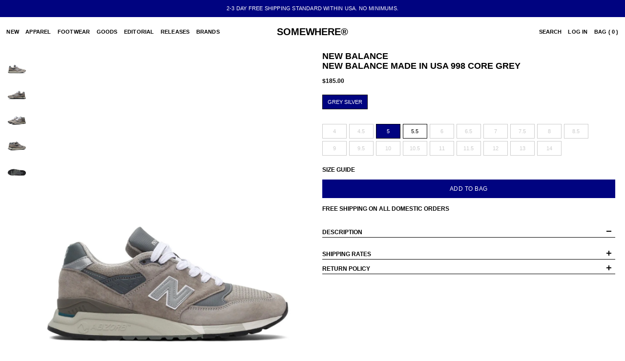

--- FILE ---
content_type: text/html; charset=utf-8
request_url: https://somewhereofficial.com/collections/new-balance/products/new-balance-made-in-usa-998-core-grey
body_size: 47535
content:
<!DOCTYPE html>
<html lang="en">

<!-- START HEAD ================================================== -->
<head>
	<!-- Added by AVADA SEO Suite -->
	<script>
  const avadaLightJsExclude = ['cdn.nfcube.com', 'assets/ecom.js', 'variant-title-king', 'linked_options_variants', 'smile-loader.js', 'smart-product-filter-search', 'rivo-loyalty-referrals', 'avada-cookie-consent', 'consentmo-gdpr', 'quinn'];
  const avadaLightJsInclude = ['https://www.googletagmanager.com/', 'https://connect.facebook.net/', 'https://business-api.tiktok.com/', 'https://static.klaviyo.com/', 'https://cdn.shopify.com/extensions/', 'https://www.google-analytics.com/'];
  window.AVADA_SPEED_BLACKLIST = avadaLightJsInclude.map(item => new RegExp(item, 'i'));
  window.AVADA_SPEED_WHITELIST = avadaLightJsExclude.map(item => new RegExp(item, 'i'));
</script>

<script>
  const isSpeedUpEnable = !1741336253766 || Date.now() < 1741336253766;
  if (isSpeedUpEnable) {
    const avadaSpeedUp=1;
    if(isSpeedUpEnable) {
  function _0x55aa(_0x575858,_0x2fd0be){const _0x30a92f=_0x1cb5();return _0x55aa=function(_0x4e8b41,_0xcd1690){_0x4e8b41=_0x4e8b41-(0xb5e+0xd*0x147+-0x1b1a);let _0x1c09f7=_0x30a92f[_0x4e8b41];return _0x1c09f7;},_0x55aa(_0x575858,_0x2fd0be);}(function(_0x4ad4dc,_0x42545f){const _0x5c7741=_0x55aa,_0x323f4d=_0x4ad4dc();while(!![]){try{const _0x588ea5=parseInt(_0x5c7741(0x10c))/(0xb6f+-0x1853+0xce5)*(-parseInt(_0x5c7741(0x157))/(-0x2363*0x1+0x1dd4+0x591*0x1))+-parseInt(_0x5c7741(0x171))/(0x269b+-0xeb+-0xf*0x283)*(parseInt(_0x5c7741(0x116))/(0x2e1+0x1*0x17b3+-0x110*0x19))+-parseInt(_0x5c7741(0x147))/(-0x1489+-0x312*0x6+0x26fa*0x1)+-parseInt(_0x5c7741(0xfa))/(-0x744+0x1*0xb5d+-0x413)*(-parseInt(_0x5c7741(0x102))/(-0x1e87+0x9e*-0x16+0x2c22))+parseInt(_0x5c7741(0x136))/(0x1e2d+0x1498+-0x1a3*0x1f)+parseInt(_0x5c7741(0x16e))/(0x460+0x1d96+0x3*-0xb4f)*(-parseInt(_0x5c7741(0xe3))/(-0x9ca+-0x1*-0x93f+0x1*0x95))+parseInt(_0x5c7741(0xf8))/(-0x1f73*0x1+0x6*-0x510+0x3dde);if(_0x588ea5===_0x42545f)break;else _0x323f4d['push'](_0x323f4d['shift']());}catch(_0x5d6d7e){_0x323f4d['push'](_0x323f4d['shift']());}}}(_0x1cb5,-0x193549+0x5dc3*-0x31+-0x2f963*-0x13),(function(){const _0x5cb2b4=_0x55aa,_0x23f9e9={'yXGBq':function(_0x237aef,_0x385938){return _0x237aef!==_0x385938;},'XduVF':function(_0x21018d,_0x56ff60){return _0x21018d===_0x56ff60;},'RChnz':_0x5cb2b4(0xf4)+_0x5cb2b4(0xe9)+_0x5cb2b4(0x14a),'TAsuR':function(_0xe21eca,_0x33e114){return _0xe21eca%_0x33e114;},'EvLYw':function(_0x1326ad,_0x261d04){return _0x1326ad!==_0x261d04;},'nnhAQ':_0x5cb2b4(0x107),'swpMF':_0x5cb2b4(0x16d),'plMMu':_0x5cb2b4(0xe8)+_0x5cb2b4(0x135),'PqBPA':function(_0x2ba85c,_0x35b541){return _0x2ba85c<_0x35b541;},'NKPCA':_0x5cb2b4(0xfc),'TINqh':function(_0x4116e3,_0x3ffd02,_0x2c8722){return _0x4116e3(_0x3ffd02,_0x2c8722);},'BAueN':_0x5cb2b4(0x120),'NgloT':_0x5cb2b4(0x14c),'ThSSU':function(_0xeb212a,_0x4341c1){return _0xeb212a+_0x4341c1;},'lDDHN':function(_0x4a1a48,_0x45ebfb){return _0x4a1a48 instanceof _0x45ebfb;},'toAYB':function(_0xcf0fa9,_0xf5fa6a){return _0xcf0fa9 instanceof _0xf5fa6a;},'VMiyW':function(_0x5300e4,_0x44e0f4){return _0x5300e4(_0x44e0f4);},'iyhbw':_0x5cb2b4(0x119),'zuWfR':function(_0x19c3e4,_0x4ee6e8){return _0x19c3e4<_0x4ee6e8;},'vEmrv':function(_0xd798cf,_0x5ea2dd){return _0xd798cf!==_0x5ea2dd;},'yxERj':function(_0x24b03b,_0x5aa292){return _0x24b03b||_0x5aa292;},'MZpwM':_0x5cb2b4(0x110)+_0x5cb2b4(0x109)+'pt','IeUHK':function(_0x5a4c7e,_0x2edf70){return _0x5a4c7e-_0x2edf70;},'Idvge':function(_0x3b526e,_0x36b469){return _0x3b526e<_0x36b469;},'qRwfm':_0x5cb2b4(0x16b)+_0x5cb2b4(0xf1),'CvXDN':function(_0x4b4208,_0x1db216){return _0x4b4208<_0x1db216;},'acPIM':function(_0x7d44b7,_0x3020d2){return _0x7d44b7(_0x3020d2);},'MyLMO':function(_0x22d4b2,_0xe7a6a0){return _0x22d4b2<_0xe7a6a0;},'boDyh':function(_0x176992,_0x346381,_0xab7fc){return _0x176992(_0x346381,_0xab7fc);},'ZANXD':_0x5cb2b4(0x10f)+_0x5cb2b4(0x12a)+_0x5cb2b4(0x142),'CXwRZ':_0x5cb2b4(0x123)+_0x5cb2b4(0x15f),'AuMHM':_0x5cb2b4(0x161),'KUuFZ':_0x5cb2b4(0xe6),'MSwtw':_0x5cb2b4(0x13a),'ERvPB':_0x5cb2b4(0x134),'ycTDj':_0x5cb2b4(0x15b),'Tvhir':_0x5cb2b4(0x154)},_0x469be1=_0x23f9e9[_0x5cb2b4(0x153)],_0x36fe07={'blacklist':window[_0x5cb2b4(0x11f)+_0x5cb2b4(0x115)+'T'],'whitelist':window[_0x5cb2b4(0x11f)+_0x5cb2b4(0x13e)+'T']},_0x26516a={'blacklisted':[]},_0x34e4a6=(_0x2be2f5,_0x25b3b2)=>{const _0x80dd2=_0x5cb2b4;if(_0x2be2f5&&(!_0x25b3b2||_0x23f9e9[_0x80dd2(0x13b)](_0x25b3b2,_0x469be1))&&(!_0x36fe07[_0x80dd2(0x170)]||_0x36fe07[_0x80dd2(0x170)][_0x80dd2(0x151)](_0xa5c7cf=>_0xa5c7cf[_0x80dd2(0x12b)](_0x2be2f5)))&&(!_0x36fe07[_0x80dd2(0x165)]||_0x36fe07[_0x80dd2(0x165)][_0x80dd2(0x156)](_0x4e2570=>!_0x4e2570[_0x80dd2(0x12b)](_0x2be2f5)))&&_0x23f9e9[_0x80dd2(0xf7)](avadaSpeedUp,0x5*0x256+-0x1*0x66c+-0x542+0.5)&&_0x2be2f5[_0x80dd2(0x137)](_0x23f9e9[_0x80dd2(0xe7)])){const _0x413c89=_0x2be2f5[_0x80dd2(0x16c)];return _0x23f9e9[_0x80dd2(0xf7)](_0x23f9e9[_0x80dd2(0x11e)](_0x413c89,-0x1deb*-0x1+0xf13+-0x2cfc),0x1176+-0x78b*0x5+0x1441);}return _0x2be2f5&&(!_0x25b3b2||_0x23f9e9[_0x80dd2(0xed)](_0x25b3b2,_0x469be1))&&(!_0x36fe07[_0x80dd2(0x170)]||_0x36fe07[_0x80dd2(0x170)][_0x80dd2(0x151)](_0x3d689d=>_0x3d689d[_0x80dd2(0x12b)](_0x2be2f5)))&&(!_0x36fe07[_0x80dd2(0x165)]||_0x36fe07[_0x80dd2(0x165)][_0x80dd2(0x156)](_0x26a7b3=>!_0x26a7b3[_0x80dd2(0x12b)](_0x2be2f5)));},_0x11462f=function(_0x42927f){const _0x346823=_0x5cb2b4,_0x5426ae=_0x42927f[_0x346823(0x159)+'te'](_0x23f9e9[_0x346823(0x14e)]);return _0x36fe07[_0x346823(0x170)]&&_0x36fe07[_0x346823(0x170)][_0x346823(0x156)](_0x107b0d=>!_0x107b0d[_0x346823(0x12b)](_0x5426ae))||_0x36fe07[_0x346823(0x165)]&&_0x36fe07[_0x346823(0x165)][_0x346823(0x151)](_0x1e7160=>_0x1e7160[_0x346823(0x12b)](_0x5426ae));},_0x39299f=new MutationObserver(_0x45c995=>{const _0x21802a=_0x5cb2b4,_0x3bc801={'mafxh':function(_0x6f9c57,_0x229989){const _0x9d39b1=_0x55aa;return _0x23f9e9[_0x9d39b1(0xf7)](_0x6f9c57,_0x229989);},'SrchE':_0x23f9e9[_0x21802a(0xe2)],'pvjbV':_0x23f9e9[_0x21802a(0xf6)]};for(let _0x333494=-0x7d7+-0x893+0x106a;_0x23f9e9[_0x21802a(0x158)](_0x333494,_0x45c995[_0x21802a(0x16c)]);_0x333494++){const {addedNodes:_0x1b685b}=_0x45c995[_0x333494];for(let _0x2f087=0x1f03+0x84b+0x1*-0x274e;_0x23f9e9[_0x21802a(0x158)](_0x2f087,_0x1b685b[_0x21802a(0x16c)]);_0x2f087++){const _0x4e5bac=_0x1b685b[_0x2f087];if(_0x23f9e9[_0x21802a(0xf7)](_0x4e5bac[_0x21802a(0x121)],-0x1f3a+-0x1*0x1b93+-0x3*-0x139a)&&_0x23f9e9[_0x21802a(0xf7)](_0x4e5bac[_0x21802a(0x152)],_0x23f9e9[_0x21802a(0xe0)])){const _0x5d9a67=_0x4e5bac[_0x21802a(0x107)],_0x3fb522=_0x4e5bac[_0x21802a(0x16d)];if(_0x23f9e9[_0x21802a(0x103)](_0x34e4a6,_0x5d9a67,_0x3fb522)){_0x26516a[_0x21802a(0x160)+'d'][_0x21802a(0x128)]([_0x4e5bac,_0x4e5bac[_0x21802a(0x16d)]]),_0x4e5bac[_0x21802a(0x16d)]=_0x469be1;const _0x1e52da=function(_0x2c95ff){const _0x359b13=_0x21802a;if(_0x3bc801[_0x359b13(0x118)](_0x4e5bac[_0x359b13(0x159)+'te'](_0x3bc801[_0x359b13(0x166)]),_0x469be1))_0x2c95ff[_0x359b13(0x112)+_0x359b13(0x150)]();_0x4e5bac[_0x359b13(0xec)+_0x359b13(0x130)](_0x3bc801[_0x359b13(0xe4)],_0x1e52da);};_0x4e5bac[_0x21802a(0x12d)+_0x21802a(0x163)](_0x23f9e9[_0x21802a(0xf6)],_0x1e52da),_0x4e5bac[_0x21802a(0x12c)+_0x21802a(0x131)]&&_0x4e5bac[_0x21802a(0x12c)+_0x21802a(0x131)][_0x21802a(0x11a)+'d'](_0x4e5bac);}}}}});_0x39299f[_0x5cb2b4(0x105)](document[_0x5cb2b4(0x10b)+_0x5cb2b4(0x16a)],{'childList':!![],'subtree':!![]});const _0x2910a9=/[|\\{}()\[\]^$+*?.]/g,_0xa9f173=function(..._0x1baa33){const _0x3053cc=_0x5cb2b4,_0x2e6f61={'mMWha':function(_0x158c76,_0x5c404b){const _0x25a05c=_0x55aa;return _0x23f9e9[_0x25a05c(0xf7)](_0x158c76,_0x5c404b);},'BXirI':_0x23f9e9[_0x3053cc(0x141)],'COGok':function(_0x421bf7,_0x55453a){const _0x4fd417=_0x3053cc;return _0x23f9e9[_0x4fd417(0x167)](_0x421bf7,_0x55453a);},'XLSAp':function(_0x193984,_0x35c446){const _0x5bbecf=_0x3053cc;return _0x23f9e9[_0x5bbecf(0xed)](_0x193984,_0x35c446);},'EygRw':function(_0xfbb69c,_0x21b15d){const _0xe5c840=_0x3053cc;return _0x23f9e9[_0xe5c840(0x104)](_0xfbb69c,_0x21b15d);},'xZuNx':_0x23f9e9[_0x3053cc(0x139)],'SBUaW':function(_0x5739bf,_0x2c2fab){const _0x42cbb1=_0x3053cc;return _0x23f9e9[_0x42cbb1(0x172)](_0x5739bf,_0x2c2fab);},'EAoTR':function(_0x123b29,_0x5b29bf){const _0x2828d2=_0x3053cc;return _0x23f9e9[_0x2828d2(0x11d)](_0x123b29,_0x5b29bf);},'cdYdq':_0x23f9e9[_0x3053cc(0x14e)],'WzJcf':_0x23f9e9[_0x3053cc(0xe2)],'nytPK':function(_0x53f733,_0x4ad021){const _0x4f0333=_0x3053cc;return _0x23f9e9[_0x4f0333(0x148)](_0x53f733,_0x4ad021);},'oUrHG':_0x23f9e9[_0x3053cc(0x14d)],'dnxjX':function(_0xed6b5f,_0x573f55){const _0x57aa03=_0x3053cc;return _0x23f9e9[_0x57aa03(0x15a)](_0xed6b5f,_0x573f55);}};_0x23f9e9[_0x3053cc(0x15d)](_0x1baa33[_0x3053cc(0x16c)],-0x1a3*-0x9+-0xf9*0xb+-0x407*0x1)?(_0x36fe07[_0x3053cc(0x170)]=[],_0x36fe07[_0x3053cc(0x165)]=[]):(_0x36fe07[_0x3053cc(0x170)]&&(_0x36fe07[_0x3053cc(0x170)]=_0x36fe07[_0x3053cc(0x170)][_0x3053cc(0x106)](_0xa8e001=>_0x1baa33[_0x3053cc(0x156)](_0x4a8a28=>{const _0x2e425b=_0x3053cc;if(_0x2e6f61[_0x2e425b(0x111)](typeof _0x4a8a28,_0x2e6f61[_0x2e425b(0x155)]))return!_0xa8e001[_0x2e425b(0x12b)](_0x4a8a28);else{if(_0x2e6f61[_0x2e425b(0xeb)](_0x4a8a28,RegExp))return _0x2e6f61[_0x2e425b(0x145)](_0xa8e001[_0x2e425b(0xdf)](),_0x4a8a28[_0x2e425b(0xdf)]());}}))),_0x36fe07[_0x3053cc(0x165)]&&(_0x36fe07[_0x3053cc(0x165)]=[..._0x36fe07[_0x3053cc(0x165)],..._0x1baa33[_0x3053cc(0xff)](_0x4e4c02=>{const _0x7c755c=_0x3053cc;if(_0x23f9e9[_0x7c755c(0xf7)](typeof _0x4e4c02,_0x23f9e9[_0x7c755c(0x141)])){const _0x932437=_0x4e4c02[_0x7c755c(0xea)](_0x2910a9,_0x23f9e9[_0x7c755c(0x16f)]),_0x34e686=_0x23f9e9[_0x7c755c(0xf0)](_0x23f9e9[_0x7c755c(0xf0)]('.*',_0x932437),'.*');if(_0x36fe07[_0x7c755c(0x165)][_0x7c755c(0x156)](_0x21ef9a=>_0x21ef9a[_0x7c755c(0xdf)]()!==_0x34e686[_0x7c755c(0xdf)]()))return new RegExp(_0x34e686);}else{if(_0x23f9e9[_0x7c755c(0x117)](_0x4e4c02,RegExp)){if(_0x36fe07[_0x7c755c(0x165)][_0x7c755c(0x156)](_0x5a3f09=>_0x5a3f09[_0x7c755c(0xdf)]()!==_0x4e4c02[_0x7c755c(0xdf)]()))return _0x4e4c02;}}return null;})[_0x3053cc(0x106)](Boolean)]));const _0x3eeb55=document[_0x3053cc(0x11b)+_0x3053cc(0x10e)](_0x23f9e9[_0x3053cc(0xf0)](_0x23f9e9[_0x3053cc(0xf0)](_0x23f9e9[_0x3053cc(0x122)],_0x469be1),'"]'));for(let _0xf831f7=-0x21aa+-0x1793+0x393d*0x1;_0x23f9e9[_0x3053cc(0x14b)](_0xf831f7,_0x3eeb55[_0x3053cc(0x16c)]);_0xf831f7++){const _0x5868cb=_0x3eeb55[_0xf831f7];_0x23f9e9[_0x3053cc(0x132)](_0x11462f,_0x5868cb)&&(_0x26516a[_0x3053cc(0x160)+'d'][_0x3053cc(0x128)]([_0x5868cb,_0x23f9e9[_0x3053cc(0x14d)]]),_0x5868cb[_0x3053cc(0x12c)+_0x3053cc(0x131)][_0x3053cc(0x11a)+'d'](_0x5868cb));}let _0xdf8cd0=-0x17da+0x2461+-0xc87*0x1;[..._0x26516a[_0x3053cc(0x160)+'d']][_0x3053cc(0x10d)](([_0x226aeb,_0x33eaa7],_0xe33bca)=>{const _0x2aa7bf=_0x3053cc;if(_0x2e6f61[_0x2aa7bf(0x143)](_0x11462f,_0x226aeb)){const _0x41da0d=document[_0x2aa7bf(0x11c)+_0x2aa7bf(0x131)](_0x2e6f61[_0x2aa7bf(0x127)]);for(let _0x6784c7=0xd7b+-0xaa5+-0x2d6;_0x2e6f61[_0x2aa7bf(0x164)](_0x6784c7,_0x226aeb[_0x2aa7bf(0xe5)][_0x2aa7bf(0x16c)]);_0x6784c7++){const _0x4ca758=_0x226aeb[_0x2aa7bf(0xe5)][_0x6784c7];_0x2e6f61[_0x2aa7bf(0x12f)](_0x4ca758[_0x2aa7bf(0x133)],_0x2e6f61[_0x2aa7bf(0x13f)])&&_0x2e6f61[_0x2aa7bf(0x145)](_0x4ca758[_0x2aa7bf(0x133)],_0x2e6f61[_0x2aa7bf(0x100)])&&_0x41da0d[_0x2aa7bf(0xe1)+'te'](_0x4ca758[_0x2aa7bf(0x133)],_0x226aeb[_0x2aa7bf(0xe5)][_0x6784c7][_0x2aa7bf(0x12e)]);}_0x41da0d[_0x2aa7bf(0xe1)+'te'](_0x2e6f61[_0x2aa7bf(0x13f)],_0x226aeb[_0x2aa7bf(0x107)]),_0x41da0d[_0x2aa7bf(0xe1)+'te'](_0x2e6f61[_0x2aa7bf(0x100)],_0x2e6f61[_0x2aa7bf(0x101)](_0x33eaa7,_0x2e6f61[_0x2aa7bf(0x126)])),document[_0x2aa7bf(0x113)][_0x2aa7bf(0x146)+'d'](_0x41da0d),_0x26516a[_0x2aa7bf(0x160)+'d'][_0x2aa7bf(0x162)](_0x2e6f61[_0x2aa7bf(0x13d)](_0xe33bca,_0xdf8cd0),-0x105d*0x2+0x1*-0xeaa+0x2f65),_0xdf8cd0++;}}),_0x36fe07[_0x3053cc(0x170)]&&_0x23f9e9[_0x3053cc(0xf3)](_0x36fe07[_0x3053cc(0x170)][_0x3053cc(0x16c)],0x10f2+-0x1a42+0x951)&&_0x39299f[_0x3053cc(0x15c)]();},_0x4c2397=document[_0x5cb2b4(0x11c)+_0x5cb2b4(0x131)],_0x573f89={'src':Object[_0x5cb2b4(0x14f)+_0x5cb2b4(0xfd)+_0x5cb2b4(0x144)](HTMLScriptElement[_0x5cb2b4(0xf9)],_0x23f9e9[_0x5cb2b4(0x14e)]),'type':Object[_0x5cb2b4(0x14f)+_0x5cb2b4(0xfd)+_0x5cb2b4(0x144)](HTMLScriptElement[_0x5cb2b4(0xf9)],_0x23f9e9[_0x5cb2b4(0xe2)])};document[_0x5cb2b4(0x11c)+_0x5cb2b4(0x131)]=function(..._0x4db605){const _0x1480b5=_0x5cb2b4,_0x3a6982={'KNNxG':function(_0x32fa39,_0x2a57e4,_0x3cc08f){const _0x5ead12=_0x55aa;return _0x23f9e9[_0x5ead12(0x169)](_0x32fa39,_0x2a57e4,_0x3cc08f);}};if(_0x23f9e9[_0x1480b5(0x13b)](_0x4db605[-0x4*-0x376+0x4*0x2f+-0xe94][_0x1480b5(0x140)+'e'](),_0x23f9e9[_0x1480b5(0x139)]))return _0x4c2397[_0x1480b5(0x114)](document)(..._0x4db605);const _0x2f091d=_0x4c2397[_0x1480b5(0x114)](document)(..._0x4db605);try{Object[_0x1480b5(0xf2)+_0x1480b5(0x149)](_0x2f091d,{'src':{..._0x573f89[_0x1480b5(0x107)],'set'(_0x3ae2bc){const _0x5d6fdc=_0x1480b5;_0x3a6982[_0x5d6fdc(0x129)](_0x34e4a6,_0x3ae2bc,_0x2f091d[_0x5d6fdc(0x16d)])&&_0x573f89[_0x5d6fdc(0x16d)][_0x5d6fdc(0x10a)][_0x5d6fdc(0x125)](this,_0x469be1),_0x573f89[_0x5d6fdc(0x107)][_0x5d6fdc(0x10a)][_0x5d6fdc(0x125)](this,_0x3ae2bc);}},'type':{..._0x573f89[_0x1480b5(0x16d)],'get'(){const _0x436e9e=_0x1480b5,_0x4b63b9=_0x573f89[_0x436e9e(0x16d)][_0x436e9e(0xfb)][_0x436e9e(0x125)](this);if(_0x23f9e9[_0x436e9e(0xf7)](_0x4b63b9,_0x469be1)||_0x23f9e9[_0x436e9e(0x103)](_0x34e4a6,this[_0x436e9e(0x107)],_0x4b63b9))return null;return _0x4b63b9;},'set'(_0x174ea3){const _0x1dff57=_0x1480b5,_0xa2fd13=_0x23f9e9[_0x1dff57(0x103)](_0x34e4a6,_0x2f091d[_0x1dff57(0x107)],_0x2f091d[_0x1dff57(0x16d)])?_0x469be1:_0x174ea3;_0x573f89[_0x1dff57(0x16d)][_0x1dff57(0x10a)][_0x1dff57(0x125)](this,_0xa2fd13);}}}),_0x2f091d[_0x1480b5(0xe1)+'te']=function(_0x5b0870,_0x8c60d5){const _0xab22d4=_0x1480b5;if(_0x23f9e9[_0xab22d4(0xf7)](_0x5b0870,_0x23f9e9[_0xab22d4(0xe2)])||_0x23f9e9[_0xab22d4(0xf7)](_0x5b0870,_0x23f9e9[_0xab22d4(0x14e)]))_0x2f091d[_0x5b0870]=_0x8c60d5;else HTMLScriptElement[_0xab22d4(0xf9)][_0xab22d4(0xe1)+'te'][_0xab22d4(0x125)](_0x2f091d,_0x5b0870,_0x8c60d5);};}catch(_0x5a9461){console[_0x1480b5(0x168)](_0x23f9e9[_0x1480b5(0xef)],_0x5a9461);}return _0x2f091d;};const _0x5883c5=[_0x23f9e9[_0x5cb2b4(0xfe)],_0x23f9e9[_0x5cb2b4(0x13c)],_0x23f9e9[_0x5cb2b4(0xf5)],_0x23f9e9[_0x5cb2b4(0x15e)],_0x23f9e9[_0x5cb2b4(0x138)],_0x23f9e9[_0x5cb2b4(0x124)]],_0x4ab8d2=_0x5883c5[_0x5cb2b4(0xff)](_0x439d08=>{return{'type':_0x439d08,'listener':()=>_0xa9f173(),'options':{'passive':!![]}};});_0x4ab8d2[_0x5cb2b4(0x10d)](_0x4d3535=>{const _0x3882ab=_0x5cb2b4;document[_0x3882ab(0x12d)+_0x3882ab(0x163)](_0x4d3535[_0x3882ab(0x16d)],_0x4d3535[_0x3882ab(0xee)],_0x4d3535[_0x3882ab(0x108)]);});}()));function _0x1cb5(){const _0x15f8e0=['ault','some','tagName','CXwRZ','wheel','BXirI','every','6lYvYYX','PqBPA','getAttribu','IeUHK','touchstart','disconnect','Idvge','ERvPB','/blocked','blackliste','keydown','splice','stener','SBUaW','whitelist','SrchE','toAYB','warn','boDyh','ement','script[typ','length','type','346347wGqEBH','NgloT','blacklist','33OVoYHk','zuWfR','toString','NKPCA','setAttribu','swpMF','230EEqEiq','pvjbV','attributes','mousemove','RChnz','beforescri','y.com/exte','replace','COGok','removeEven','EvLYw','listener','ZANXD','ThSSU','e="','defineProp','MyLMO','cdn.shopif','MSwtw','plMMu','XduVF','22621984JRJQxz','prototype','8818116NVbcZr','get','SCRIPT','ertyDescri','AuMHM','map','WzJcf','nytPK','7kiZatp','TINqh','VMiyW','observe','filter','src','options','n/javascri','set','documentEl','478083wuqgQV','forEach','torAll','Avada cann','applicatio','mMWha','preventDef','head','bind','D_BLACKLIS','75496skzGVx','lDDHN','mafxh','script','removeChil','querySelec','createElem','vEmrv','TAsuR','AVADA_SPEE','string','nodeType','qRwfm','javascript','Tvhir','call','oUrHG','xZuNx','push','KNNxG','ot lazy lo','test','parentElem','addEventLi','value','EAoTR','tListener','ent','acPIM','name','touchmove','ptexecute','6968312SmqlIb','includes','ycTDj','iyhbw','touchend','yXGBq','KUuFZ','dnxjX','D_WHITELIS','cdYdq','toLowerCas','BAueN','ad script','EygRw','ptor','XLSAp','appendChil','4975500NoPAFA','yxERj','erties','nsions','CvXDN','\$&','MZpwM','nnhAQ','getOwnProp'];_0x1cb5=function(){return _0x15f8e0;};return _0x1cb5();}
}
    class LightJsLoader{constructor(e){this.jQs=[],this.listener=this.handleListener.bind(this,e),this.scripts=["default","defer","async"].reduce(((e,t)=>({...e,[t]:[]})),{});const t=this;e.forEach((e=>window.addEventListener(e,t.listener,{passive:!0})))}handleListener(e){const t=this;return e.forEach((e=>window.removeEventListener(e,t.listener))),"complete"===document.readyState?this.handleDOM():document.addEventListener("readystatechange",(e=>{if("complete"===e.target.readyState)return setTimeout(t.handleDOM.bind(t),1)}))}async handleDOM(){this.suspendEvent(),this.suspendJQuery(),this.findScripts(),this.preloadScripts();for(const e of Object.keys(this.scripts))await this.replaceScripts(this.scripts[e]);for(const e of["DOMContentLoaded","readystatechange"])await this.requestRepaint(),document.dispatchEvent(new Event("lightJS-"+e));document.lightJSonreadystatechange&&document.lightJSonreadystatechange();for(const e of["DOMContentLoaded","load"])await this.requestRepaint(),window.dispatchEvent(new Event("lightJS-"+e));await this.requestRepaint(),window.lightJSonload&&window.lightJSonload(),await this.requestRepaint(),this.jQs.forEach((e=>e(window).trigger("lightJS-jquery-load"))),window.dispatchEvent(new Event("lightJS-pageshow")),await this.requestRepaint(),window.lightJSonpageshow&&window.lightJSonpageshow()}async requestRepaint(){return new Promise((e=>requestAnimationFrame(e)))}findScripts(){document.querySelectorAll("script[type=lightJs]").forEach((e=>{e.hasAttribute("src")?e.hasAttribute("async")&&e.async?this.scripts.async.push(e):e.hasAttribute("defer")&&e.defer?this.scripts.defer.push(e):this.scripts.default.push(e):this.scripts.default.push(e)}))}preloadScripts(){const e=this,t=Object.keys(this.scripts).reduce(((t,n)=>[...t,...e.scripts[n]]),[]),n=document.createDocumentFragment();t.forEach((e=>{const t=e.getAttribute("src");if(!t)return;const s=document.createElement("link");s.href=t,s.rel="preload",s.as="script",n.appendChild(s)})),document.head.appendChild(n)}async replaceScripts(e){let t;for(;t=e.shift();)await this.requestRepaint(),new Promise((e=>{const n=document.createElement("script");[...t.attributes].forEach((e=>{"type"!==e.nodeName&&n.setAttribute(e.nodeName,e.nodeValue)})),t.hasAttribute("src")?(n.addEventListener("load",e),n.addEventListener("error",e)):(n.text=t.text,e()),t.parentNode.replaceChild(n,t)}))}suspendEvent(){const e={};[{obj:document,name:"DOMContentLoaded"},{obj:window,name:"DOMContentLoaded"},{obj:window,name:"load"},{obj:window,name:"pageshow"},{obj:document,name:"readystatechange"}].map((t=>function(t,n){function s(n){return e[t].list.indexOf(n)>=0?"lightJS-"+n:n}e[t]||(e[t]={list:[n],add:t.addEventListener,remove:t.removeEventListener},t.addEventListener=(...n)=>{n[0]=s(n[0]),e[t].add.apply(t,n)},t.removeEventListener=(...n)=>{n[0]=s(n[0]),e[t].remove.apply(t,n)})}(t.obj,t.name))),[{obj:document,name:"onreadystatechange"},{obj:window,name:"onpageshow"}].map((e=>function(e,t){let n=e[t];Object.defineProperty(e,t,{get:()=>n||function(){},set:s=>{e["lightJS"+t]=n=s}})}(e.obj,e.name)))}suspendJQuery(){const e=this;let t=window.jQuery;Object.defineProperty(window,"jQuery",{get:()=>t,set(n){if(!n||!n.fn||!e.jQs.includes(n))return void(t=n);n.fn.ready=n.fn.init.prototype.ready=e=>{e.bind(document)(n)};const s=n.fn.on;n.fn.on=n.fn.init.prototype.on=function(...e){if(window!==this[0])return s.apply(this,e),this;const t=e=>e.split(" ").map((e=>"load"===e||0===e.indexOf("load.")?"lightJS-jquery-load":e)).join(" ");return"string"==typeof e[0]||e[0]instanceof String?(e[0]=t(e[0]),s.apply(this,e),this):("object"==typeof e[0]&&Object.keys(e[0]).forEach((n=>{delete Object.assign(e[0],{[t(n)]:e[0][n]})[n]})),s.apply(this,e),this)},e.jQs.push(n),t=n}})}}
new LightJsLoader(["keydown","mousemove","touchend","touchmove","touchstart","wheel"]);
  }
</script>

	<!-- /Added by AVADA SEO Suite -->









<title>
      New Balance Made In USA 998 Core Grey | SOMEWHERE®
    </title>
  
  
      <meta name="description" content="Buy New Balance Made In USA 998 Core Grey at SOMEWHERE®. Free USA Shipping. Always.">
    
    
  <link rel="canonical" href="https://somewhereofficial.com/products/new-balance-made-in-usa-998-core-grey" />
  
  <meta charset="utf-8" />
  <meta name="viewport" content="width=device-width, initial-scale=1, maximum-scale=1">
  <meta property="og:title" content="SOMEWHERE" />
  <meta property="og:image" content="//somewhereofficial.com/cdn/shop/t/24/assets/logoblue.png?v=7077076565716224771642907194">

  <script type="application/ld+json">
    {
      "@context" : "https://schema.org",
      "@type" : "WebSite",
      "name" : "SOMEWHERE",
      "url" : "https://somewhereofficial.com/"
    }
  </script>
  
  
    

  
  

  
    

  
     

  
     

  
    

  
       

  
    

  
  

  
  

  
      

  
   

  
     

  
   
  
<link rel="preconnect" href="https://ucarecdn.com">
<link rel="dns-prefetch" href="https://ucarecdn.com">

<link rel="preconnect" href="https://assets.gemcommerce.com">
<link rel="dns-prefetch" href="https://assets.gemcommerce.com">

<link rel="preconnect" href="https://maxcdn.bootstrapcdn.com">
<link rel="dns-prefetch" href="https://maxcdn.bootstrapcdn.com">

<link rel="preconnect" href="https://fonts.gstatic.com">
<link rel="dns-prefetch" href="https://fonts.gstatic.com">

<link rel="preconnect" href="https://fonts.googleapis.com">
<link rel="dns-prefetch" href="https://fonts.googleapis.com">

    



<!-- Basic Page Needs ================================================== -->

  <link rel="canonical" href="https://somewhereofficial.com/products/new-balance-made-in-usa-998-core-grey" />
  <link rel="shortcut icon" href="//somewhereofficial.com/cdn/shop/t/24/assets/favicon.png?v=113845149979669748251642907087">
  
  
<!-- CSS ================================================== -->
  
  <link href="//somewhereofficial.com/cdn/shop/t/24/assets/stylesheet.css?v=170998013535280483781709961367" rel="stylesheet" type="text/css" media="all" />
  <link href="//somewhereofficial.com/cdn/shop/t/24/assets/flexslider.css?v=148619343083667879211642907242" rel="stylesheet" type="text/css" media="all" />
  <link href="//somewhereofficial.com/cdn/shop/t/24/assets/queries.css?v=103599762988325471911707335025" rel="stylesheet" type="text/css" media="all" />
  <link href="//somewhereofficial.com/cdn/shop/t/24/assets/jquery.fancybox.css?v=10335341790744832991696619352" rel="stylesheet" type="text/css" media="all" />
  <link href="//somewhereofficial.com/cdn/shop/t/24/assets/font-awesome.css?v=100119216658670325501642907089" rel="stylesheet" type="text/css" media="all" />

<!-- JS ================================================== -->
  
 <script type="text/javascript" charset="utf-8">
   
//<![CDATA[
// Including jQuery conditionnally.
if (typeof jQuery === 'undefined') {
	document.write("\u003cscript src=\"http:\/\/ajax.googleapis.com\/ajax\/libs\/jquery\/1\/jquery.min.js\" type=\"text\/javascript\"\u003e\u003c\/script\u003e");
	document.write('<script type="text/javascript">jQuery.noConflict();<\/script>');
}
//]]>
   
</script>
  
  <script type="text/javascript" src="//ajax.googleapis.com/ajax/libs/jquery/1.9.1/jquery.min.js">
  </script>
  
  <script src="//somewhereofficial.com/cdn/shop/t/24/assets/theme.js?v=48586523478436899201642907243" type="text/javascript"></script>
  <script src="//somewhereofficial.com/cdn/shopifycloud/storefront/assets/themes_support/option_selection-b017cd28.js" type="text/javascript"></script>
  <script src="//somewhereofficial.com/cdn/shop/t/24/assets/jquery.flexslider.js?v=147588907645023219071642907187" type="text/javascript"></script>
  <script src="//somewhereofficial.com/cdn/shop/t/24/assets/select.js?v=35650943047906450611642907206" type="text/javascript"></script>
  <script src="//somewhereofficial.com/cdn/shop/t/24/assets/jquery.fancybox.pack.js?v=98388074616830255951642907186" type="text/javascript"></script>
  <script src="//somewhereofficial.com/cdn/shop/t/24/assets/jquery.mousewheel-3.0.6.pack.js?v=51647933063221024201642907188" type="text/javascript"></script>
  <script src="//somewhereofficial.com/cdn/shop/t/24/assets/jquery.lazyload.mini.js?v=153915886595464569071642907188" type="text/javascript"></script>
  <script src="//somewhereofficial.com/cdn/shop/t/24/assets/jquery.easing.1.3.js?v=172541285191835633401642907184" type="text/javascript"></script>
  <script src="//somewhereofficial.com/cdn/shop/t/24/assets/jquery.placeholder.js?v=23817066470502801731642907189" type="text/javascript"></script>
  <script src="//somewhereofficial.com/cdn/shop/t/24/assets/jquery.fs.shifter.js?v=49917305197206640071642907187" type="text/javascript"></script>
  <script src="//somewhereofficial.com/cdn/shop/t/24/assets/jquery.cookie.js?v=61671871682430135081642907183" type="text/javascript"></script>
  <script src="//somewhereofficial.com/cdn/shop/t/24/assets/jquery.currencies.min.js?v=30321906837909522691642907184" type="text/javascript"></script>

 
  

<!--[if lt IE 9]> <script src="//html5shim.googlecode.com/svn/trunk/html5.js"></script> <![endif]-->

  
 

  <script>window.performance && window.performance.mark && window.performance.mark('shopify.content_for_header.start');</script><meta name="facebook-domain-verification" content="49j29ig66kex7m5r3lyrco7ziugohs">
<meta id="shopify-digital-wallet" name="shopify-digital-wallet" content="/6896025659/digital_wallets/dialog">
<meta name="shopify-checkout-api-token" content="2cab547aa0aae8396fdfc4215b74d8b2">
<meta id="in-context-paypal-metadata" data-shop-id="6896025659" data-venmo-supported="false" data-environment="production" data-locale="en_US" data-paypal-v4="true" data-currency="USD">
<link rel="alternate" type="application/json+oembed" href="https://somewhereofficial.com/products/new-balance-made-in-usa-998-core-grey.oembed">
<script async="async" src="/checkouts/internal/preloads.js?locale=en-US"></script>
<link rel="preconnect" href="https://shop.app" crossorigin="anonymous">
<script async="async" src="https://shop.app/checkouts/internal/preloads.js?locale=en-US&shop_id=6896025659" crossorigin="anonymous"></script>
<script id="apple-pay-shop-capabilities" type="application/json">{"shopId":6896025659,"countryCode":"US","currencyCode":"USD","merchantCapabilities":["supports3DS"],"merchantId":"gid:\/\/shopify\/Shop\/6896025659","merchantName":"SOMEWHERE","requiredBillingContactFields":["postalAddress","email","phone"],"requiredShippingContactFields":["postalAddress","email","phone"],"shippingType":"shipping","supportedNetworks":["visa","masterCard","amex","discover","elo","jcb"],"total":{"type":"pending","label":"SOMEWHERE","amount":"1.00"},"shopifyPaymentsEnabled":true,"supportsSubscriptions":true}</script>
<script id="shopify-features" type="application/json">{"accessToken":"2cab547aa0aae8396fdfc4215b74d8b2","betas":["rich-media-storefront-analytics"],"domain":"somewhereofficial.com","predictiveSearch":true,"shopId":6896025659,"locale":"en"}</script>
<script>var Shopify = Shopify || {};
Shopify.shop = "somewhereofficial.myshopify.com";
Shopify.locale = "en";
Shopify.currency = {"active":"USD","rate":"1.0"};
Shopify.country = "US";
Shopify.theme = {"name":"SOMEWHERE - MRPARKER - V1","id":120625659950,"schema_name":null,"schema_version":null,"theme_store_id":null,"role":"main"};
Shopify.theme.handle = "null";
Shopify.theme.style = {"id":null,"handle":null};
Shopify.cdnHost = "somewhereofficial.com/cdn";
Shopify.routes = Shopify.routes || {};
Shopify.routes.root = "/";</script>
<script type="module">!function(o){(o.Shopify=o.Shopify||{}).modules=!0}(window);</script>
<script>!function(o){function n(){var o=[];function n(){o.push(Array.prototype.slice.apply(arguments))}return n.q=o,n}var t=o.Shopify=o.Shopify||{};t.loadFeatures=n(),t.autoloadFeatures=n()}(window);</script>
<script>
  window.ShopifyPay = window.ShopifyPay || {};
  window.ShopifyPay.apiHost = "shop.app\/pay";
  window.ShopifyPay.redirectState = null;
</script>
<script id="shop-js-analytics" type="application/json">{"pageType":"product"}</script>
<script defer="defer" async type="module" src="//somewhereofficial.com/cdn/shopifycloud/shop-js/modules/v2/client.init-shop-cart-sync_BdyHc3Nr.en.esm.js"></script>
<script defer="defer" async type="module" src="//somewhereofficial.com/cdn/shopifycloud/shop-js/modules/v2/chunk.common_Daul8nwZ.esm.js"></script>
<script type="module">
  await import("//somewhereofficial.com/cdn/shopifycloud/shop-js/modules/v2/client.init-shop-cart-sync_BdyHc3Nr.en.esm.js");
await import("//somewhereofficial.com/cdn/shopifycloud/shop-js/modules/v2/chunk.common_Daul8nwZ.esm.js");

  window.Shopify.SignInWithShop?.initShopCartSync?.({"fedCMEnabled":true,"windoidEnabled":true});

</script>
<script defer="defer" async type="module" src="//somewhereofficial.com/cdn/shopifycloud/shop-js/modules/v2/client.payment-terms_MV4M3zvL.en.esm.js"></script>
<script defer="defer" async type="module" src="//somewhereofficial.com/cdn/shopifycloud/shop-js/modules/v2/chunk.common_Daul8nwZ.esm.js"></script>
<script defer="defer" async type="module" src="//somewhereofficial.com/cdn/shopifycloud/shop-js/modules/v2/chunk.modal_CQq8HTM6.esm.js"></script>
<script type="module">
  await import("//somewhereofficial.com/cdn/shopifycloud/shop-js/modules/v2/client.payment-terms_MV4M3zvL.en.esm.js");
await import("//somewhereofficial.com/cdn/shopifycloud/shop-js/modules/v2/chunk.common_Daul8nwZ.esm.js");
await import("//somewhereofficial.com/cdn/shopifycloud/shop-js/modules/v2/chunk.modal_CQq8HTM6.esm.js");

  
</script>
<script>
  window.Shopify = window.Shopify || {};
  if (!window.Shopify.featureAssets) window.Shopify.featureAssets = {};
  window.Shopify.featureAssets['shop-js'] = {"shop-cart-sync":["modules/v2/client.shop-cart-sync_QYOiDySF.en.esm.js","modules/v2/chunk.common_Daul8nwZ.esm.js"],"init-fed-cm":["modules/v2/client.init-fed-cm_DchLp9rc.en.esm.js","modules/v2/chunk.common_Daul8nwZ.esm.js"],"shop-button":["modules/v2/client.shop-button_OV7bAJc5.en.esm.js","modules/v2/chunk.common_Daul8nwZ.esm.js"],"init-windoid":["modules/v2/client.init-windoid_DwxFKQ8e.en.esm.js","modules/v2/chunk.common_Daul8nwZ.esm.js"],"shop-cash-offers":["modules/v2/client.shop-cash-offers_DWtL6Bq3.en.esm.js","modules/v2/chunk.common_Daul8nwZ.esm.js","modules/v2/chunk.modal_CQq8HTM6.esm.js"],"shop-toast-manager":["modules/v2/client.shop-toast-manager_CX9r1SjA.en.esm.js","modules/v2/chunk.common_Daul8nwZ.esm.js"],"init-shop-email-lookup-coordinator":["modules/v2/client.init-shop-email-lookup-coordinator_UhKnw74l.en.esm.js","modules/v2/chunk.common_Daul8nwZ.esm.js"],"pay-button":["modules/v2/client.pay-button_DzxNnLDY.en.esm.js","modules/v2/chunk.common_Daul8nwZ.esm.js"],"avatar":["modules/v2/client.avatar_BTnouDA3.en.esm.js"],"init-shop-cart-sync":["modules/v2/client.init-shop-cart-sync_BdyHc3Nr.en.esm.js","modules/v2/chunk.common_Daul8nwZ.esm.js"],"shop-login-button":["modules/v2/client.shop-login-button_D8B466_1.en.esm.js","modules/v2/chunk.common_Daul8nwZ.esm.js","modules/v2/chunk.modal_CQq8HTM6.esm.js"],"init-customer-accounts-sign-up":["modules/v2/client.init-customer-accounts-sign-up_C8fpPm4i.en.esm.js","modules/v2/client.shop-login-button_D8B466_1.en.esm.js","modules/v2/chunk.common_Daul8nwZ.esm.js","modules/v2/chunk.modal_CQq8HTM6.esm.js"],"init-shop-for-new-customer-accounts":["modules/v2/client.init-shop-for-new-customer-accounts_CVTO0Ztu.en.esm.js","modules/v2/client.shop-login-button_D8B466_1.en.esm.js","modules/v2/chunk.common_Daul8nwZ.esm.js","modules/v2/chunk.modal_CQq8HTM6.esm.js"],"init-customer-accounts":["modules/v2/client.init-customer-accounts_dRgKMfrE.en.esm.js","modules/v2/client.shop-login-button_D8B466_1.en.esm.js","modules/v2/chunk.common_Daul8nwZ.esm.js","modules/v2/chunk.modal_CQq8HTM6.esm.js"],"shop-follow-button":["modules/v2/client.shop-follow-button_CkZpjEct.en.esm.js","modules/v2/chunk.common_Daul8nwZ.esm.js","modules/v2/chunk.modal_CQq8HTM6.esm.js"],"lead-capture":["modules/v2/client.lead-capture_BntHBhfp.en.esm.js","modules/v2/chunk.common_Daul8nwZ.esm.js","modules/v2/chunk.modal_CQq8HTM6.esm.js"],"checkout-modal":["modules/v2/client.checkout-modal_CfxcYbTm.en.esm.js","modules/v2/chunk.common_Daul8nwZ.esm.js","modules/v2/chunk.modal_CQq8HTM6.esm.js"],"shop-login":["modules/v2/client.shop-login_Da4GZ2H6.en.esm.js","modules/v2/chunk.common_Daul8nwZ.esm.js","modules/v2/chunk.modal_CQq8HTM6.esm.js"],"payment-terms":["modules/v2/client.payment-terms_MV4M3zvL.en.esm.js","modules/v2/chunk.common_Daul8nwZ.esm.js","modules/v2/chunk.modal_CQq8HTM6.esm.js"]};
</script>
<script>(function() {
  var isLoaded = false;
  function asyncLoad() {
    if (isLoaded) return;
    isLoaded = true;
    var urls = ["https:\/\/chimpstatic.com\/mcjs-connected\/js\/users\/3509e871afc218a1762bef855\/5704dc3a5ffd0226084c0969a.js?shop=somewhereofficial.myshopify.com","https:\/\/size-guides.esc-apps-cdn.com\/1739187882-app.somewhereofficial.myshopify.com.js?shop=somewhereofficial.myshopify.com"];
    for (var i = 0; i < urls.length; i++) {
      var s = document.createElement('script');
      if ((!1741336253766 || Date.now() < 1741336253766) &&
      (!window.AVADA_SPEED_BLACKLIST || window.AVADA_SPEED_BLACKLIST.some(pattern => pattern.test(s))) &&
      (!window.AVADA_SPEED_WHITELIST || window.AVADA_SPEED_WHITELIST.every(pattern => !pattern.test(s)))) s.type = 'lightJs'; else s.type = 'text/javascript';
      s.async = true;
      s.src = urls[i];
      var x = document.getElementsByTagName('script')[0];
      x.parentNode.insertBefore(s, x);
    }
  };
  if(window.attachEvent) {
    window.attachEvent('onload', asyncLoad);
  } else {
    window.addEventListener('load', asyncLoad, false);
  }
})();</script>
<script id="__st">var __st={"a":6896025659,"offset":-18000,"reqid":"31445623-a095-49e8-aa2d-365fc3177f3d-1769004215","pageurl":"somewhereofficial.com\/collections\/new-balance\/products\/new-balance-made-in-usa-998-core-grey","u":"090a17cab270","p":"product","rtyp":"product","rid":6880165167150};</script>
<script>window.ShopifyPaypalV4VisibilityTracking = true;</script>
<script id="captcha-bootstrap">!function(){'use strict';const t='contact',e='account',n='new_comment',o=[[t,t],['blogs',n],['comments',n],[t,'customer']],c=[[e,'customer_login'],[e,'guest_login'],[e,'recover_customer_password'],[e,'create_customer']],r=t=>t.map((([t,e])=>`form[action*='/${t}']:not([data-nocaptcha='true']) input[name='form_type'][value='${e}']`)).join(','),a=t=>()=>t?[...document.querySelectorAll(t)].map((t=>t.form)):[];function s(){const t=[...o],e=r(t);return a(e)}const i='password',u='form_key',d=['recaptcha-v3-token','g-recaptcha-response','h-captcha-response',i],f=()=>{try{return window.sessionStorage}catch{return}},m='__shopify_v',_=t=>t.elements[u];function p(t,e,n=!1){try{const o=window.sessionStorage,c=JSON.parse(o.getItem(e)),{data:r}=function(t){const{data:e,action:n}=t;return t[m]||n?{data:e,action:n}:{data:t,action:n}}(c);for(const[e,n]of Object.entries(r))t.elements[e]&&(t.elements[e].value=n);n&&o.removeItem(e)}catch(o){console.error('form repopulation failed',{error:o})}}const l='form_type',E='cptcha';function T(t){t.dataset[E]=!0}const w=window,h=w.document,L='Shopify',v='ce_forms',y='captcha';let A=!1;((t,e)=>{const n=(g='f06e6c50-85a8-45c8-87d0-21a2b65856fe',I='https://cdn.shopify.com/shopifycloud/storefront-forms-hcaptcha/ce_storefront_forms_captcha_hcaptcha.v1.5.2.iife.js',D={infoText:'Protected by hCaptcha',privacyText:'Privacy',termsText:'Terms'},(t,e,n)=>{const o=w[L][v],c=o.bindForm;if(c)return c(t,g,e,D).then(n);var r;o.q.push([[t,g,e,D],n]),r=I,A||(h.body.append(Object.assign(h.createElement('script'),{id:'captcha-provider',async:!0,src:r})),A=!0)});var g,I,D;w[L]=w[L]||{},w[L][v]=w[L][v]||{},w[L][v].q=[],w[L][y]=w[L][y]||{},w[L][y].protect=function(t,e){n(t,void 0,e),T(t)},Object.freeze(w[L][y]),function(t,e,n,w,h,L){const[v,y,A,g]=function(t,e,n){const i=e?o:[],u=t?c:[],d=[...i,...u],f=r(d),m=r(i),_=r(d.filter((([t,e])=>n.includes(e))));return[a(f),a(m),a(_),s()]}(w,h,L),I=t=>{const e=t.target;return e instanceof HTMLFormElement?e:e&&e.form},D=t=>v().includes(t);t.addEventListener('submit',(t=>{const e=I(t);if(!e)return;const n=D(e)&&!e.dataset.hcaptchaBound&&!e.dataset.recaptchaBound,o=_(e),c=g().includes(e)&&(!o||!o.value);(n||c)&&t.preventDefault(),c&&!n&&(function(t){try{if(!f())return;!function(t){const e=f();if(!e)return;const n=_(t);if(!n)return;const o=n.value;o&&e.removeItem(o)}(t);const e=Array.from(Array(32),(()=>Math.random().toString(36)[2])).join('');!function(t,e){_(t)||t.append(Object.assign(document.createElement('input'),{type:'hidden',name:u})),t.elements[u].value=e}(t,e),function(t,e){const n=f();if(!n)return;const o=[...t.querySelectorAll(`input[type='${i}']`)].map((({name:t})=>t)),c=[...d,...o],r={};for(const[a,s]of new FormData(t).entries())c.includes(a)||(r[a]=s);n.setItem(e,JSON.stringify({[m]:1,action:t.action,data:r}))}(t,e)}catch(e){console.error('failed to persist form',e)}}(e),e.submit())}));const S=(t,e)=>{t&&!t.dataset[E]&&(n(t,e.some((e=>e===t))),T(t))};for(const o of['focusin','change'])t.addEventListener(o,(t=>{const e=I(t);D(e)&&S(e,y())}));const B=e.get('form_key'),M=e.get(l),P=B&&M;t.addEventListener('DOMContentLoaded',(()=>{const t=y();if(P)for(const e of t)e.elements[l].value===M&&p(e,B);[...new Set([...A(),...v().filter((t=>'true'===t.dataset.shopifyCaptcha))])].forEach((e=>S(e,t)))}))}(h,new URLSearchParams(w.location.search),n,t,e,['guest_login'])})(!0,!0)}();</script>
<script integrity="sha256-4kQ18oKyAcykRKYeNunJcIwy7WH5gtpwJnB7kiuLZ1E=" data-source-attribution="shopify.loadfeatures" defer="defer" src="//somewhereofficial.com/cdn/shopifycloud/storefront/assets/storefront/load_feature-a0a9edcb.js" crossorigin="anonymous"></script>
<script crossorigin="anonymous" defer="defer" src="//somewhereofficial.com/cdn/shopifycloud/storefront/assets/shopify_pay/storefront-65b4c6d7.js?v=20250812"></script>
<script data-source-attribution="shopify.dynamic_checkout.dynamic.init">var Shopify=Shopify||{};Shopify.PaymentButton=Shopify.PaymentButton||{isStorefrontPortableWallets:!0,init:function(){window.Shopify.PaymentButton.init=function(){};var t=document.createElement("script");t.src="https://somewhereofficial.com/cdn/shopifycloud/portable-wallets/latest/portable-wallets.en.js",t.type="module",document.head.appendChild(t)}};
</script>
<script data-source-attribution="shopify.dynamic_checkout.buyer_consent">
  function portableWalletsHideBuyerConsent(e){var t=document.getElementById("shopify-buyer-consent"),n=document.getElementById("shopify-subscription-policy-button");t&&n&&(t.classList.add("hidden"),t.setAttribute("aria-hidden","true"),n.removeEventListener("click",e))}function portableWalletsShowBuyerConsent(e){var t=document.getElementById("shopify-buyer-consent"),n=document.getElementById("shopify-subscription-policy-button");t&&n&&(t.classList.remove("hidden"),t.removeAttribute("aria-hidden"),n.addEventListener("click",e))}window.Shopify?.PaymentButton&&(window.Shopify.PaymentButton.hideBuyerConsent=portableWalletsHideBuyerConsent,window.Shopify.PaymentButton.showBuyerConsent=portableWalletsShowBuyerConsent);
</script>
<script data-source-attribution="shopify.dynamic_checkout.cart.bootstrap">document.addEventListener("DOMContentLoaded",(function(){function t(){return document.querySelector("shopify-accelerated-checkout-cart, shopify-accelerated-checkout")}if(t())Shopify.PaymentButton.init();else{new MutationObserver((function(e,n){t()&&(Shopify.PaymentButton.init(),n.disconnect())})).observe(document.body,{childList:!0,subtree:!0})}}));
</script>
<script id='scb4127' type='text/javascript' async='' src='https://somewhereofficial.com/cdn/shopifycloud/privacy-banner/storefront-banner.js'></script><link id="shopify-accelerated-checkout-styles" rel="stylesheet" media="screen" href="https://somewhereofficial.com/cdn/shopifycloud/portable-wallets/latest/accelerated-checkout-backwards-compat.css" crossorigin="anonymous">
<style id="shopify-accelerated-checkout-cart">
        #shopify-buyer-consent {
  margin-top: 1em;
  display: inline-block;
  width: 100%;
}

#shopify-buyer-consent.hidden {
  display: none;
}

#shopify-subscription-policy-button {
  background: none;
  border: none;
  padding: 0;
  text-decoration: underline;
  font-size: inherit;
  cursor: pointer;
}

#shopify-subscription-policy-button::before {
  box-shadow: none;
}

      </style>

<script>window.performance && window.performance.mark && window.performance.mark('shopify.content_for_header.end');</script>

  
  
<!-- Facebook Pixel Code -->
  
<script>
!function(f,b,e,v,n,t,s){if(f.fbq)return;n=f.fbq=function(){n.callMethod?
n.callMethod.apply(n,arguments):n.queue.push(arguments)};if(!f._fbq)f._fbq=n;
n.push=n;n.loaded=!0;n.version='2.0';n.queue=[];t=b.createElement(e);t.async=!0;
t.src=v;s=b.getElementsByTagName(e)[0];s.parentNode.insertBefore(t,s)}(window,
document,'script','https://connect.facebook.net/en_US/fbevents.js');
fbq('init', '367498333612386'); // Insert your pixel ID here.
fbq('track', 'PageView');
</script>
  
<noscript><img loading="lazy" height="1" width="1" style="display:none"
src="https://www.facebook.com/tr?id=367498333612386&ev=PageView&noscript=1"
/></noscript>
  
<!-- End Facebook Pixel Code -->
   
<!-- Google Tag Manager -->
  
<script>(function(w,d,s,l,i){w[l]=w[l]||[];w[l].push({'gtm.start':
new Date().getTime(),event:'gtm.js'});var f=d.getElementsByTagName(s)[0],
j=d.createElement(s),dl=l!='dataLayer'?'&l='+l:'';j.async=true;j.src=
'https://www.googletagmanager.com/gtm.js?id='+i+dl;f.parentNode.insertBefore(j,f);
})(window,document,'script','dataLayer','GTM-TKRG78N');
</script>

<!-- End Google Tag Manager -->
<!-- Global site tag (gtag.js) - Google Ads: 710716197 -->
<script async src="https://www.googletagmanager.com/gtag/js?id=AW-710716197"></script>

  <script>
  window.dataLayer = window.dataLayer || [];
  function gtag(){dataLayer.push(arguments);}
  gtag('js', new Date());
  gtag('config', 'AW-710716197');
</script>
<!-- End Google Tag Manager 12.13.19 Ads-->
  
<!--Gem_Page_Header_Script-->

<link rel="preconnect" href="https://ucarecdn.com">
<link rel="dns-prefetch" href="https://ucarecdn.com">

<link rel="preconnect" href="https://assets.gemcommerce.com">
<link rel="dns-prefetch" href="https://assets.gemcommerce.com">

<link rel="preconnect" href="https://maxcdn.bootstrapcdn.com">
<link rel="dns-prefetch" href="https://maxcdn.bootstrapcdn.com">

<link rel="preconnect" href="https://fonts.gstatic.com">
<link rel="dns-prefetch" href="https://fonts.gstatic.com">

<link rel="preconnect" href="https://fonts.googleapis.com">
<link rel="dns-prefetch" href="https://fonts.googleapis.com">

    


<!--End_Gem_Page_Header_Script-->
<script src="//staticxx.s3.amazonaws.com/aio_stats_lib_v1.min.js?v=1.0"></script><!-- SEO-Booster-GSC --> 
<meta name="google-site-verification" content="3Flp8rPHUoEIM0MxPIXj3Ktqaw_XjYF1I5nx8exlbAM" /> <!-- END-SEO-Booster-GSC -->




    

    
  
<!-- BEGIN app block: shopify://apps/minmaxify-order-limits/blocks/app-embed-block/3acfba32-89f3-4377-ae20-cbb9abc48475 -->

<!-- END app block --><!-- BEGIN app block: shopify://apps/gempages-builder/blocks/embed-gp-script-head/20b379d4-1b20-474c-a6ca-665c331919f3 -->














<!-- END app block --><!-- BEGIN app block: shopify://apps/avada-seo-suite/blocks/avada-seo/15507c6e-1aa3-45d3-b698-7e175e033440 --><script>
  window.AVADA_SEO_ENABLED = true;
</script><!-- BEGIN app snippet: avada-broken-link-manager --><!-- END app snippet --><!-- BEGIN app snippet: avada-seo-site --><meta name="google-site-verification" content="3Flp8rPHUoEIM0MxPIXj3Ktqaw_XjYF1I5nx8exlbAM" /><meta name="" content="" /><meta name="" content="" /><meta name="" content="" /><meta name="" content="" /><!-- END app snippet --><!-- BEGIN app snippet: avada-robot-onpage --><!-- Avada SEO Robot Onpage -->












<!-- END app snippet --><!-- BEGIN app snippet: avada-frequently-asked-questions -->







<!-- END app snippet --><!-- BEGIN app snippet: avada-custom-css --> <!-- BEGIN Avada SEO custom CSS END -->


<!-- END Avada SEO custom CSS END -->
<!-- END app snippet --><!-- BEGIN app snippet: avada-homepage --><!-- END app snippet --><!-- BEGIN app snippet: avada-local-business -->




  

  

<!-- END app snippet --><!-- BEGIN app snippet: avada-product-and-collection --><script>
    console.log('productAndCollection', {"handlingTimeMin":"0","showShippingDetails":true,"country":"BR","showStockStatus":false,"handlingTimeUnit":"DAY","transitTimeMax":"1","applicableCountry":"US","returnDay":"60","returnFees":"https:\/\/schema.org\/FreeReturn","priceValidUntil":"2030-01-01","handlingTimeMax":"1","returnMethod":"https:\/\/schema.org\/ReturnByMail","priceValidUntilEnable":true,"transitTimeUnit":"DAY","price":"0","transitTimeMin":"0","currency":"USD","returnPolicyCategory":"https:\/\/schema.org\/MerchantReturnFiniteReturnWindow","selected":[],"status":true});
  </script><script type="application/ld+json">
  {
    "@context": "https://schema.org",
    "@type": "ProductGroup",
    "@id": "https://somewhereofficial.com/products/new-balance-made-in-usa-998-core-grey",
    "name": "New Balance Made In USA 998 Core Grey",
    "description": ""
,"productGroupID": "6880165167150","brand": {
        "@type": "Brand",
        "name": "New Balance"
      },"hasVariant": [{
          "@type": "Product","productGroupID": "6880165167150","sku": "U998GRGrey Silver4","gtin8": "87555374","image": "https://somewhereofficial.com/cdn/shop/files/new-balance-made-in-usa-998-core-grey-somewhere-1.jpg?v=1706644609"
          ,"name": "Grey Silver / 4 New Balance Made In USA 998 Core Grey"
          ,"description": ""
          
,"color": "Grey Silver"
,"size": "4","shippingDetails": {
            "@type": "OfferShippingDetails",
            "shippingRate": {
              "@type": "MonetaryAmount",
              "value": 0,
              "currency": "USD"
            },
            "shippingDestination": {
              "@type": "DefinedRegion",
              "addressCountry": "BR"
            },
            "deliveryTime": {
              "@type": "ShippingDeliveryTime",
              "handlingTime": {
                "@type": "QuantitativeValue",
                "minValue": 0,
                "maxValue": 1,
                "unitCode": "DAY"
              },
              "transitTime": {
                "@type": "QuantitativeValue",
                "minValue": 0,
                "maxValue": 1,
                "unitCode": "DAY"
              }
            }
          },"offers": {
            "@type": "Offer",
            "price": 185.0,
            "priceCurrency": "USD",
            "itemCondition": "https://schema.org/NewCondition","priceValidUntil": "2030-01-01","url": "https://somewhereofficial.com/products/new-balance-made-in-usa-998-core-grey?variant=40317187555374","shippingDetails": {
              "@type": "OfferShippingDetails",
              "shippingRate": {
                "@type": "MonetaryAmount",
                "value": 0,
                "currency": "USD"
              },
              "shippingDestination": {
                "@type": "DefinedRegion",
                "addressCountry": "BR"
              },
              "deliveryTime": {
                "@type": "ShippingDeliveryTime",
                "handlingTime": {
                  "@type": "QuantitativeValue",
                  "minValue": 0,
                  "maxValue": 1,
                  "unitCode": "DAY"
                },
                "transitTime": {
                  "@type": "QuantitativeValue",
                  "minValue": 0,
                  "maxValue": 1,
                  "unitCode": "DAY"
                }
              }
            }}
        },{
          "@type": "Product","productGroupID": "6880165167150","sku": "U998GRGrey Silver4.5","gtin8": "87588142","image": "https://somewhereofficial.com/cdn/shop/files/new-balance-made-in-usa-998-core-grey-somewhere-1.jpg?v=1706644609"
          ,"name": "Grey Silver / 4.5 New Balance Made In USA 998 Core Grey"
          ,"description": ""
          
,"color": "Grey Silver"
,"size": "4.5","shippingDetails": {
            "@type": "OfferShippingDetails",
            "shippingRate": {
              "@type": "MonetaryAmount",
              "value": 0,
              "currency": "USD"
            },
            "shippingDestination": {
              "@type": "DefinedRegion",
              "addressCountry": "BR"
            },
            "deliveryTime": {
              "@type": "ShippingDeliveryTime",
              "handlingTime": {
                "@type": "QuantitativeValue",
                "minValue": 0,
                "maxValue": 1,
                "unitCode": "DAY"
              },
              "transitTime": {
                "@type": "QuantitativeValue",
                "minValue": 0,
                "maxValue": 1,
                "unitCode": "DAY"
              }
            }
          },"offers": {
            "@type": "Offer",
            "price": 185.0,
            "priceCurrency": "USD",
            "itemCondition": "https://schema.org/NewCondition","priceValidUntil": "2030-01-01","url": "https://somewhereofficial.com/products/new-balance-made-in-usa-998-core-grey?variant=40317187588142","shippingDetails": {
              "@type": "OfferShippingDetails",
              "shippingRate": {
                "@type": "MonetaryAmount",
                "value": 0,
                "currency": "USD"
              },
              "shippingDestination": {
                "@type": "DefinedRegion",
                "addressCountry": "BR"
              },
              "deliveryTime": {
                "@type": "ShippingDeliveryTime",
                "handlingTime": {
                  "@type": "QuantitativeValue",
                  "minValue": 0,
                  "maxValue": 1,
                  "unitCode": "DAY"
                },
                "transitTime": {
                  "@type": "QuantitativeValue",
                  "minValue": 0,
                  "maxValue": 1,
                  "unitCode": "DAY"
                }
              }
            }}
        },{
          "@type": "Product","productGroupID": "6880165167150","sku": "U998GRGrey Silver5","gtin8": "87620910","image": "https://somewhereofficial.com/cdn/shop/files/new-balance-made-in-usa-998-core-grey-somewhere-1.jpg?v=1706644609"
          ,"name": "Grey Silver / 5 New Balance Made In USA 998 Core Grey"
          ,"description": ""
          
,"color": "Grey Silver"
,"size": "5","shippingDetails": {
            "@type": "OfferShippingDetails",
            "shippingRate": {
              "@type": "MonetaryAmount",
              "value": 0,
              "currency": "USD"
            },
            "shippingDestination": {
              "@type": "DefinedRegion",
              "addressCountry": "BR"
            },
            "deliveryTime": {
              "@type": "ShippingDeliveryTime",
              "handlingTime": {
                "@type": "QuantitativeValue",
                "minValue": 0,
                "maxValue": 1,
                "unitCode": "DAY"
              },
              "transitTime": {
                "@type": "QuantitativeValue",
                "minValue": 0,
                "maxValue": 1,
                "unitCode": "DAY"
              }
            }
          },"offers": {
            "@type": "Offer",
            "price": 185.0,
            "priceCurrency": "USD",
            "itemCondition": "https://schema.org/NewCondition","priceValidUntil": "2030-01-01","url": "https://somewhereofficial.com/products/new-balance-made-in-usa-998-core-grey?variant=40317187620910","shippingDetails": {
              "@type": "OfferShippingDetails",
              "shippingRate": {
                "@type": "MonetaryAmount",
                "value": 0,
                "currency": "USD"
              },
              "shippingDestination": {
                "@type": "DefinedRegion",
                "addressCountry": "BR"
              },
              "deliveryTime": {
                "@type": "ShippingDeliveryTime",
                "handlingTime": {
                  "@type": "QuantitativeValue",
                  "minValue": 0,
                  "maxValue": 1,
                  "unitCode": "DAY"
                },
                "transitTime": {
                  "@type": "QuantitativeValue",
                  "minValue": 0,
                  "maxValue": 1,
                  "unitCode": "DAY"
                }
              }
            }}
        },{
          "@type": "Product","productGroupID": "6880165167150","sku": "U998GRGrey Silver5.5","gtin8": "87653678","image": "https://somewhereofficial.com/cdn/shop/files/new-balance-made-in-usa-998-core-grey-somewhere-1.jpg?v=1706644609"
          ,"name": "Grey Silver / 5.5 New Balance Made In USA 998 Core Grey"
          ,"description": ""
          
,"color": "Grey Silver"
,"size": "5.5","shippingDetails": {
            "@type": "OfferShippingDetails",
            "shippingRate": {
              "@type": "MonetaryAmount",
              "value": 0,
              "currency": "USD"
            },
            "shippingDestination": {
              "@type": "DefinedRegion",
              "addressCountry": "BR"
            },
            "deliveryTime": {
              "@type": "ShippingDeliveryTime",
              "handlingTime": {
                "@type": "QuantitativeValue",
                "minValue": 0,
                "maxValue": 1,
                "unitCode": "DAY"
              },
              "transitTime": {
                "@type": "QuantitativeValue",
                "minValue": 0,
                "maxValue": 1,
                "unitCode": "DAY"
              }
            }
          },"offers": {
            "@type": "Offer",
            "price": 185.0,
            "priceCurrency": "USD",
            "itemCondition": "https://schema.org/NewCondition","priceValidUntil": "2030-01-01","url": "https://somewhereofficial.com/products/new-balance-made-in-usa-998-core-grey?variant=40317187653678","shippingDetails": {
              "@type": "OfferShippingDetails",
              "shippingRate": {
                "@type": "MonetaryAmount",
                "value": 0,
                "currency": "USD"
              },
              "shippingDestination": {
                "@type": "DefinedRegion",
                "addressCountry": "BR"
              },
              "deliveryTime": {
                "@type": "ShippingDeliveryTime",
                "handlingTime": {
                  "@type": "QuantitativeValue",
                  "minValue": 0,
                  "maxValue": 1,
                  "unitCode": "DAY"
                },
                "transitTime": {
                  "@type": "QuantitativeValue",
                  "minValue": 0,
                  "maxValue": 1,
                  "unitCode": "DAY"
                }
              }
            }}
        },{
          "@type": "Product","productGroupID": "6880165167150","sku": "U998GRGrey Silver6","gtin8": "87686446","image": "https://somewhereofficial.com/cdn/shop/files/new-balance-made-in-usa-998-core-grey-somewhere-1.jpg?v=1706644609"
          ,"name": "Grey Silver / 6 New Balance Made In USA 998 Core Grey"
          ,"description": ""
          
,"color": "Grey Silver"
,"size": "6","shippingDetails": {
            "@type": "OfferShippingDetails",
            "shippingRate": {
              "@type": "MonetaryAmount",
              "value": 0,
              "currency": "USD"
            },
            "shippingDestination": {
              "@type": "DefinedRegion",
              "addressCountry": "BR"
            },
            "deliveryTime": {
              "@type": "ShippingDeliveryTime",
              "handlingTime": {
                "@type": "QuantitativeValue",
                "minValue": 0,
                "maxValue": 1,
                "unitCode": "DAY"
              },
              "transitTime": {
                "@type": "QuantitativeValue",
                "minValue": 0,
                "maxValue": 1,
                "unitCode": "DAY"
              }
            }
          },"offers": {
            "@type": "Offer",
            "price": 185.0,
            "priceCurrency": "USD",
            "itemCondition": "https://schema.org/NewCondition","priceValidUntil": "2030-01-01","url": "https://somewhereofficial.com/products/new-balance-made-in-usa-998-core-grey?variant=40317187686446","shippingDetails": {
              "@type": "OfferShippingDetails",
              "shippingRate": {
                "@type": "MonetaryAmount",
                "value": 0,
                "currency": "USD"
              },
              "shippingDestination": {
                "@type": "DefinedRegion",
                "addressCountry": "BR"
              },
              "deliveryTime": {
                "@type": "ShippingDeliveryTime",
                "handlingTime": {
                  "@type": "QuantitativeValue",
                  "minValue": 0,
                  "maxValue": 1,
                  "unitCode": "DAY"
                },
                "transitTime": {
                  "@type": "QuantitativeValue",
                  "minValue": 0,
                  "maxValue": 1,
                  "unitCode": "DAY"
                }
              }
            }}
        },{
          "@type": "Product","productGroupID": "6880165167150","sku": "U998GRGrey Silver6.5","gtin8": "87719214","image": "https://somewhereofficial.com/cdn/shop/files/new-balance-made-in-usa-998-core-grey-somewhere-1.jpg?v=1706644609"
          ,"name": "Grey Silver / 6.5 New Balance Made In USA 998 Core Grey"
          ,"description": ""
          
,"color": "Grey Silver"
,"size": "6.5","shippingDetails": {
            "@type": "OfferShippingDetails",
            "shippingRate": {
              "@type": "MonetaryAmount",
              "value": 0,
              "currency": "USD"
            },
            "shippingDestination": {
              "@type": "DefinedRegion",
              "addressCountry": "BR"
            },
            "deliveryTime": {
              "@type": "ShippingDeliveryTime",
              "handlingTime": {
                "@type": "QuantitativeValue",
                "minValue": 0,
                "maxValue": 1,
                "unitCode": "DAY"
              },
              "transitTime": {
                "@type": "QuantitativeValue",
                "minValue": 0,
                "maxValue": 1,
                "unitCode": "DAY"
              }
            }
          },"offers": {
            "@type": "Offer",
            "price": 185.0,
            "priceCurrency": "USD",
            "itemCondition": "https://schema.org/NewCondition","priceValidUntil": "2030-01-01","url": "https://somewhereofficial.com/products/new-balance-made-in-usa-998-core-grey?variant=40317187719214","shippingDetails": {
              "@type": "OfferShippingDetails",
              "shippingRate": {
                "@type": "MonetaryAmount",
                "value": 0,
                "currency": "USD"
              },
              "shippingDestination": {
                "@type": "DefinedRegion",
                "addressCountry": "BR"
              },
              "deliveryTime": {
                "@type": "ShippingDeliveryTime",
                "handlingTime": {
                  "@type": "QuantitativeValue",
                  "minValue": 0,
                  "maxValue": 1,
                  "unitCode": "DAY"
                },
                "transitTime": {
                  "@type": "QuantitativeValue",
                  "minValue": 0,
                  "maxValue": 1,
                  "unitCode": "DAY"
                }
              }
            }}
        },{
          "@type": "Product","productGroupID": "6880165167150","sku": "U998GRGrey Silver7","gtin8": "87751982","image": "https://somewhereofficial.com/cdn/shop/files/new-balance-made-in-usa-998-core-grey-somewhere-1.jpg?v=1706644609"
          ,"name": "Grey Silver / 7 New Balance Made In USA 998 Core Grey"
          ,"description": ""
          
,"color": "Grey Silver"
,"size": "7","shippingDetails": {
            "@type": "OfferShippingDetails",
            "shippingRate": {
              "@type": "MonetaryAmount",
              "value": 0,
              "currency": "USD"
            },
            "shippingDestination": {
              "@type": "DefinedRegion",
              "addressCountry": "BR"
            },
            "deliveryTime": {
              "@type": "ShippingDeliveryTime",
              "handlingTime": {
                "@type": "QuantitativeValue",
                "minValue": 0,
                "maxValue": 1,
                "unitCode": "DAY"
              },
              "transitTime": {
                "@type": "QuantitativeValue",
                "minValue": 0,
                "maxValue": 1,
                "unitCode": "DAY"
              }
            }
          },"offers": {
            "@type": "Offer",
            "price": 185.0,
            "priceCurrency": "USD",
            "itemCondition": "https://schema.org/NewCondition","priceValidUntil": "2030-01-01","url": "https://somewhereofficial.com/products/new-balance-made-in-usa-998-core-grey?variant=40317187751982","shippingDetails": {
              "@type": "OfferShippingDetails",
              "shippingRate": {
                "@type": "MonetaryAmount",
                "value": 0,
                "currency": "USD"
              },
              "shippingDestination": {
                "@type": "DefinedRegion",
                "addressCountry": "BR"
              },
              "deliveryTime": {
                "@type": "ShippingDeliveryTime",
                "handlingTime": {
                  "@type": "QuantitativeValue",
                  "minValue": 0,
                  "maxValue": 1,
                  "unitCode": "DAY"
                },
                "transitTime": {
                  "@type": "QuantitativeValue",
                  "minValue": 0,
                  "maxValue": 1,
                  "unitCode": "DAY"
                }
              }
            }}
        },{
          "@type": "Product","productGroupID": "6880165167150","sku": "U998GRGrey Silver7.5","gtin8": "87784750","image": "https://somewhereofficial.com/cdn/shop/files/new-balance-made-in-usa-998-core-grey-somewhere-1.jpg?v=1706644609"
          ,"name": "Grey Silver / 7.5 New Balance Made In USA 998 Core Grey"
          ,"description": ""
          
,"color": "Grey Silver"
,"size": "7.5","shippingDetails": {
            "@type": "OfferShippingDetails",
            "shippingRate": {
              "@type": "MonetaryAmount",
              "value": 0,
              "currency": "USD"
            },
            "shippingDestination": {
              "@type": "DefinedRegion",
              "addressCountry": "BR"
            },
            "deliveryTime": {
              "@type": "ShippingDeliveryTime",
              "handlingTime": {
                "@type": "QuantitativeValue",
                "minValue": 0,
                "maxValue": 1,
                "unitCode": "DAY"
              },
              "transitTime": {
                "@type": "QuantitativeValue",
                "minValue": 0,
                "maxValue": 1,
                "unitCode": "DAY"
              }
            }
          },"offers": {
            "@type": "Offer",
            "price": 185.0,
            "priceCurrency": "USD",
            "itemCondition": "https://schema.org/NewCondition","priceValidUntil": "2030-01-01","url": "https://somewhereofficial.com/products/new-balance-made-in-usa-998-core-grey?variant=40317187784750","shippingDetails": {
              "@type": "OfferShippingDetails",
              "shippingRate": {
                "@type": "MonetaryAmount",
                "value": 0,
                "currency": "USD"
              },
              "shippingDestination": {
                "@type": "DefinedRegion",
                "addressCountry": "BR"
              },
              "deliveryTime": {
                "@type": "ShippingDeliveryTime",
                "handlingTime": {
                  "@type": "QuantitativeValue",
                  "minValue": 0,
                  "maxValue": 1,
                  "unitCode": "DAY"
                },
                "transitTime": {
                  "@type": "QuantitativeValue",
                  "minValue": 0,
                  "maxValue": 1,
                  "unitCode": "DAY"
                }
              }
            }}
        },{
          "@type": "Product","productGroupID": "6880165167150","sku": "U998GRGrey Silver8","gtin8": "87817518","image": "https://somewhereofficial.com/cdn/shop/files/new-balance-made-in-usa-998-core-grey-somewhere-1.jpg?v=1706644609"
          ,"name": "Grey Silver / 8 New Balance Made In USA 998 Core Grey"
          ,"description": ""
          
,"color": "Grey Silver"
,"size": "8","shippingDetails": {
            "@type": "OfferShippingDetails",
            "shippingRate": {
              "@type": "MonetaryAmount",
              "value": 0,
              "currency": "USD"
            },
            "shippingDestination": {
              "@type": "DefinedRegion",
              "addressCountry": "BR"
            },
            "deliveryTime": {
              "@type": "ShippingDeliveryTime",
              "handlingTime": {
                "@type": "QuantitativeValue",
                "minValue": 0,
                "maxValue": 1,
                "unitCode": "DAY"
              },
              "transitTime": {
                "@type": "QuantitativeValue",
                "minValue": 0,
                "maxValue": 1,
                "unitCode": "DAY"
              }
            }
          },"offers": {
            "@type": "Offer",
            "price": 185.0,
            "priceCurrency": "USD",
            "itemCondition": "https://schema.org/NewCondition","priceValidUntil": "2030-01-01","url": "https://somewhereofficial.com/products/new-balance-made-in-usa-998-core-grey?variant=40317187817518","shippingDetails": {
              "@type": "OfferShippingDetails",
              "shippingRate": {
                "@type": "MonetaryAmount",
                "value": 0,
                "currency": "USD"
              },
              "shippingDestination": {
                "@type": "DefinedRegion",
                "addressCountry": "BR"
              },
              "deliveryTime": {
                "@type": "ShippingDeliveryTime",
                "handlingTime": {
                  "@type": "QuantitativeValue",
                  "minValue": 0,
                  "maxValue": 1,
                  "unitCode": "DAY"
                },
                "transitTime": {
                  "@type": "QuantitativeValue",
                  "minValue": 0,
                  "maxValue": 1,
                  "unitCode": "DAY"
                }
              }
            }}
        },{
          "@type": "Product","productGroupID": "6880165167150","sku": "U998GRGrey Silver8.5","gtin8": "87850286","image": "https://somewhereofficial.com/cdn/shop/files/new-balance-made-in-usa-998-core-grey-somewhere-1.jpg?v=1706644609"
          ,"name": "Grey Silver / 8.5 New Balance Made In USA 998 Core Grey"
          ,"description": ""
          
,"color": "Grey Silver"
,"size": "8.5","shippingDetails": {
            "@type": "OfferShippingDetails",
            "shippingRate": {
              "@type": "MonetaryAmount",
              "value": 0,
              "currency": "USD"
            },
            "shippingDestination": {
              "@type": "DefinedRegion",
              "addressCountry": "BR"
            },
            "deliveryTime": {
              "@type": "ShippingDeliveryTime",
              "handlingTime": {
                "@type": "QuantitativeValue",
                "minValue": 0,
                "maxValue": 1,
                "unitCode": "DAY"
              },
              "transitTime": {
                "@type": "QuantitativeValue",
                "minValue": 0,
                "maxValue": 1,
                "unitCode": "DAY"
              }
            }
          },"offers": {
            "@type": "Offer",
            "price": 185.0,
            "priceCurrency": "USD",
            "itemCondition": "https://schema.org/NewCondition","priceValidUntil": "2030-01-01","url": "https://somewhereofficial.com/products/new-balance-made-in-usa-998-core-grey?variant=40317187850286","shippingDetails": {
              "@type": "OfferShippingDetails",
              "shippingRate": {
                "@type": "MonetaryAmount",
                "value": 0,
                "currency": "USD"
              },
              "shippingDestination": {
                "@type": "DefinedRegion",
                "addressCountry": "BR"
              },
              "deliveryTime": {
                "@type": "ShippingDeliveryTime",
                "handlingTime": {
                  "@type": "QuantitativeValue",
                  "minValue": 0,
                  "maxValue": 1,
                  "unitCode": "DAY"
                },
                "transitTime": {
                  "@type": "QuantitativeValue",
                  "minValue": 0,
                  "maxValue": 1,
                  "unitCode": "DAY"
                }
              }
            }}
        }],"offers": {"@type": "Offer","price": "185.0","priceCurrency": "USD",
      "itemCondition": "https://schema.org/NewCondition","priceValidUntil": "2030-01-01","shippingDetails": {
        "@type": "OfferShippingDetails",
        "shippingRate": {
          "@type": "MonetaryAmount",
          "value": 0,
          "currency": "USD"
        },
        "shippingDestination": {
          "@type": "DefinedRegion",
          "addressCountry": "BR"
        },
        "deliveryTime": {
          "@type": "ShippingDeliveryTime",
          "handlingTime": {
            "@type": "QuantitativeValue",
            "minValue": 0,
            "maxValue": 1,
            "unitCode": "DAY"
          },
          "transitTime": {
            "@type": "QuantitativeValue",
            "minValue": 0,
            "maxValue": 1,
            "unitCode": "DAY"
          }
        }
      },"url": "https://somewhereofficial.com/products/new-balance-made-in-usa-998-core-grey"
    },
    "image": ["https://somewhereofficial.com/cdn/shop/files/new-balance-made-in-usa-998-core-grey-somewhere-1.jpg?v=1706644609","https://somewhereofficial.com/cdn/shop/files/new-balance-made-in-usa-998-core-grey-somewhere-2.jpg?v=1706644611","https://somewhereofficial.com/cdn/shop/files/new-balance-made-in-usa-998-core-grey-somewhere-3.jpg?v=1706644612","https://somewhereofficial.com/cdn/shop/files/new-balance-made-in-usa-998-core-grey-somewhere-4.jpg?v=1706644614","https://somewhereofficial.com/cdn/shop/files/new-balance-made-in-usa-998-core-grey-somewhere-5.jpg?v=1706644615"],"sku": "U998GRGrey Silver5","gtin": "87620910","releaseDate": "2024-01-02 21:01:40 -0500"
  }
  </script><!-- END app snippet --><!-- BEGIN app snippet: avada-seo-preload --><script>
  const ignore = ["\/cart","\/account"];
  window.FPConfig = {
      delay: 0,
      ignoreKeywords: ignore || ['/cart', '/account/login', '/account/logout', '/account'],
      maxRPS: 3,
      hoverDelay: 50
  };
</script>


  <script type="lightJs" src="https://cdn.shopify.com/extensions/019bd69f-acd5-7f0b-a4be-3e159fb266d7/avada-seo-suite-222/assets/flying-pages.js" defer="defer"></script>

<!-- END app snippet --><!-- BEGIN app snippet: avada-seo-social -->
<meta property="og:site_name" content="SOMEWHERE®">
  <meta property="og:url" content="https://somewhereofficial.com/products/new-balance-made-in-usa-998-core-grey">
  <meta property="og:type" content="product"><meta property="og:title" content="New Balance Made In USA 998 Core Grey"><meta property="og:description" content="SOMEWHERE® is a retail shop & cafe in Washington, DC sourcing the best fashion brands from around the world. Free USA Shipping."><meta property="product:availability" content="instock">
    <meta property="product:price:amount"
          content="185.0">
    <meta property="product:price:currency" content="USD"><meta property="og:image" content="http://somewhereofficial.com/cdn/shop/files/new-balance-made-in-usa-998-core-grey-somewhere-1.jpg?v=1706644609&width=600">
        <meta property="og:image:secure_url" content="https://somewhereofficial.com/cdn/shop/files/new-balance-made-in-usa-998-core-grey-somewhere-1.jpg?v=1706644609&width=600">
        <meta property="og:image:width" content="1200">
        <meta property="og:image:height" content="1363">
        <meta property="og:image:alt" content="New Balance Made In USA 998 Core Grey | SOMEWHERE">
      
<meta name="twitter:site"
        content="@somewheredc"><meta name="twitter:card" content="summary_large_image">
<meta name="twitter:title" content="New Balance Made In USA 998 Core Grey">
<meta name="twitter:description" content="SOMEWHERE® is a retail shop & cafe in Washington, DC sourcing the best fashion brands from around the world. Free USA Shipping.">
<meta name="twitter:image" content="http://somewhereofficial.com/cdn/shop/files/new-balance-made-in-usa-998-core-grey-somewhere-1.jpg?v=1706644609">
      

<!-- END app snippet --><!-- BEGIN app snippet: avada-breadcrumb --><script type='application/ld+json'>
  {
    "@context": "https://schema.org",
    "@type": "BreadcrumbList",
    "itemListElement": [
      {
        "@type": "ListItem",
        "position": 1,
        "name": "Home",
        "item": "https://somewhereofficial.com"
    },{
      "@type": "ListItem",
      "position": 2,
      "name": "New Balance",
      "item": "https://somewhereofficial.com/collections/new-balance"
    },
    {
      "@type": "ListItem",
      "position": 3,
      "name": "New Balance Made In USA 998 Core Grey",
      "item": "https://somewhereofficial.com/products/new-balance-made-in-usa-998-core-grey"
    }]
}
</script><!-- END app snippet --><!-- BEGIN app snippet: avada-loading --><style>
  @keyframes avada-rotate {
    0% { transform: rotate(0); }
    100% { transform: rotate(360deg); }
  }

  @keyframes avada-fade-out {
    0% { opacity: 1; visibility: visible; }
    100% { opacity: 0; visibility: hidden; }
  }

  .Avada-LoadingScreen {
    display: none;
    width: 100%;
    height: 100vh;
    top: 0;
    position: fixed;
    z-index: 9999;
    display: flex;
    align-items: center;
    justify-content: center;
  
    background-color: #FFFFFF;
  
  }

  .Avada-LoadingScreen svg {
    animation: avada-rotate 1s linear infinite;
    width: 50px;
    height: 50px;
  }
</style>
<script>
  const themeId = Shopify.theme.id;
  const loadingSettingsValue = {"bgType":"color","displayShow":"first","durationTime":2,"sizeLoading":"50","bgColor":"#FFFFFF","loadingType":"circle","bgImage":"","loadingColor":"#303030","waitTime":0,"enabled":false};
  const loadingType = loadingSettingsValue?.loadingType;
  function renderLoading() {
    new MutationObserver((mutations, observer) => {
      if (document.body) {
        observer.disconnect();
        const loadingDiv = document.createElement('div');
        loadingDiv.className = 'Avada-LoadingScreen';
        if(loadingType === 'custom_logo' || loadingType === 'favicon_logo') {
          const srcLoadingImage = loadingSettingsValue?.customLogoThemeIds[themeId] || '';
          if(srcLoadingImage) {
            loadingDiv.innerHTML = `
            <img alt="Avada logo"  height="600px" loading="eager" fetchpriority="high"
              src="${srcLoadingImage}&width=600"
              width="600px" />
              `
          }
        }
        if(loadingType === 'circle') {
          loadingDiv.innerHTML = `
        <svg viewBox="0 0 40 40" fill="none" xmlns="http://www.w3.org/2000/svg">
          <path d="M20 3.75C11.0254 3.75 3.75 11.0254 3.75 20C3.75 21.0355 2.91053 21.875 1.875 21.875C0.839475 21.875 0 21.0355 0 20C0 8.9543 8.9543 0 20 0C31.0457 0 40 8.9543 40 20C40 31.0457 31.0457 40 20 40C18.9645 40 18.125 39.1605 18.125 38.125C18.125 37.0895 18.9645 36.25 20 36.25C28.9748 36.25 36.25 28.9748 36.25 20C36.25 11.0254 28.9748 3.75 20 3.75Z" fill="#303030"/>
        </svg>
      `;
        }

        document.body.insertBefore(loadingDiv, document.body.firstChild || null);
        const e = '2';
        const t = 'first';
        const o = 'first' === t;
        const a = sessionStorage.getItem('isShowLoadingAvada');
        const n = document.querySelector('.Avada-LoadingScreen');
        if (a && o) return (n.style.display = 'none');
        n.style.display = 'flex';
        const i = document.body;
        i.style.overflow = 'hidden';
        const l = () => {
          i.style.overflow = 'auto';
          n.style.animation = 'avada-fade-out 1s ease-out forwards';
          setTimeout(() => {
            n.style.display = 'none';
          }, 1000);
        };
        if ((o && !a && sessionStorage.setItem('isShowLoadingAvada', true), 'duration_auto' === e)) {
          window.onload = function() {
            l();
          };
          return;
        }
        setTimeout(() => {
          l();
        }, 1000 * e);
      }
    }).observe(document.documentElement, { childList: true, subtree: true });
  };
  function isNullish(value) {
    return value === null || value === undefined;
  }
  const themeIds = '';
  const themeIdsArray = themeIds ? themeIds.split(',') : [];

  if(!isNullish(themeIds) && themeIdsArray.includes(themeId.toString()) && loadingSettingsValue?.enabled) {
    renderLoading();
  }

  if(isNullish(loadingSettingsValue?.themeIds) && loadingSettingsValue?.enabled) {
    renderLoading();
  }
</script>
<!-- END app snippet --><!-- BEGIN app snippet: avada-seo-social-post --><!-- END app snippet -->
<!-- END app block --><link href="https://monorail-edge.shopifysvc.com" rel="dns-prefetch">
<script>(function(){if ("sendBeacon" in navigator && "performance" in window) {try {var session_token_from_headers = performance.getEntriesByType('navigation')[0].serverTiming.find(x => x.name == '_s').description;} catch {var session_token_from_headers = undefined;}var session_cookie_matches = document.cookie.match(/_shopify_s=([^;]*)/);var session_token_from_cookie = session_cookie_matches && session_cookie_matches.length === 2 ? session_cookie_matches[1] : "";var session_token = session_token_from_headers || session_token_from_cookie || "";function handle_abandonment_event(e) {var entries = performance.getEntries().filter(function(entry) {return /monorail-edge.shopifysvc.com/.test(entry.name);});if (!window.abandonment_tracked && entries.length === 0) {window.abandonment_tracked = true;var currentMs = Date.now();var navigation_start = performance.timing.navigationStart;var payload = {shop_id: 6896025659,url: window.location.href,navigation_start,duration: currentMs - navigation_start,session_token,page_type: "product"};window.navigator.sendBeacon("https://monorail-edge.shopifysvc.com/v1/produce", JSON.stringify({schema_id: "online_store_buyer_site_abandonment/1.1",payload: payload,metadata: {event_created_at_ms: currentMs,event_sent_at_ms: currentMs}}));}}window.addEventListener('pagehide', handle_abandonment_event);}}());</script>
<script id="web-pixels-manager-setup">(function e(e,d,r,n,o){if(void 0===o&&(o={}),!Boolean(null===(a=null===(i=window.Shopify)||void 0===i?void 0:i.analytics)||void 0===a?void 0:a.replayQueue)){var i,a;window.Shopify=window.Shopify||{};var t=window.Shopify;t.analytics=t.analytics||{};var s=t.analytics;s.replayQueue=[],s.publish=function(e,d,r){return s.replayQueue.push([e,d,r]),!0};try{self.performance.mark("wpm:start")}catch(e){}var l=function(){var e={modern:/Edge?\/(1{2}[4-9]|1[2-9]\d|[2-9]\d{2}|\d{4,})\.\d+(\.\d+|)|Firefox\/(1{2}[4-9]|1[2-9]\d|[2-9]\d{2}|\d{4,})\.\d+(\.\d+|)|Chrom(ium|e)\/(9{2}|\d{3,})\.\d+(\.\d+|)|(Maci|X1{2}).+ Version\/(15\.\d+|(1[6-9]|[2-9]\d|\d{3,})\.\d+)([,.]\d+|)( \(\w+\)|)( Mobile\/\w+|) Safari\/|Chrome.+OPR\/(9{2}|\d{3,})\.\d+\.\d+|(CPU[ +]OS|iPhone[ +]OS|CPU[ +]iPhone|CPU IPhone OS|CPU iPad OS)[ +]+(15[._]\d+|(1[6-9]|[2-9]\d|\d{3,})[._]\d+)([._]\d+|)|Android:?[ /-](13[3-9]|1[4-9]\d|[2-9]\d{2}|\d{4,})(\.\d+|)(\.\d+|)|Android.+Firefox\/(13[5-9]|1[4-9]\d|[2-9]\d{2}|\d{4,})\.\d+(\.\d+|)|Android.+Chrom(ium|e)\/(13[3-9]|1[4-9]\d|[2-9]\d{2}|\d{4,})\.\d+(\.\d+|)|SamsungBrowser\/([2-9]\d|\d{3,})\.\d+/,legacy:/Edge?\/(1[6-9]|[2-9]\d|\d{3,})\.\d+(\.\d+|)|Firefox\/(5[4-9]|[6-9]\d|\d{3,})\.\d+(\.\d+|)|Chrom(ium|e)\/(5[1-9]|[6-9]\d|\d{3,})\.\d+(\.\d+|)([\d.]+$|.*Safari\/(?![\d.]+ Edge\/[\d.]+$))|(Maci|X1{2}).+ Version\/(10\.\d+|(1[1-9]|[2-9]\d|\d{3,})\.\d+)([,.]\d+|)( \(\w+\)|)( Mobile\/\w+|) Safari\/|Chrome.+OPR\/(3[89]|[4-9]\d|\d{3,})\.\d+\.\d+|(CPU[ +]OS|iPhone[ +]OS|CPU[ +]iPhone|CPU IPhone OS|CPU iPad OS)[ +]+(10[._]\d+|(1[1-9]|[2-9]\d|\d{3,})[._]\d+)([._]\d+|)|Android:?[ /-](13[3-9]|1[4-9]\d|[2-9]\d{2}|\d{4,})(\.\d+|)(\.\d+|)|Mobile Safari.+OPR\/([89]\d|\d{3,})\.\d+\.\d+|Android.+Firefox\/(13[5-9]|1[4-9]\d|[2-9]\d{2}|\d{4,})\.\d+(\.\d+|)|Android.+Chrom(ium|e)\/(13[3-9]|1[4-9]\d|[2-9]\d{2}|\d{4,})\.\d+(\.\d+|)|Android.+(UC? ?Browser|UCWEB|U3)[ /]?(15\.([5-9]|\d{2,})|(1[6-9]|[2-9]\d|\d{3,})\.\d+)\.\d+|SamsungBrowser\/(5\.\d+|([6-9]|\d{2,})\.\d+)|Android.+MQ{2}Browser\/(14(\.(9|\d{2,})|)|(1[5-9]|[2-9]\d|\d{3,})(\.\d+|))(\.\d+|)|K[Aa][Ii]OS\/(3\.\d+|([4-9]|\d{2,})\.\d+)(\.\d+|)/},d=e.modern,r=e.legacy,n=navigator.userAgent;return n.match(d)?"modern":n.match(r)?"legacy":"unknown"}(),u="modern"===l?"modern":"legacy",c=(null!=n?n:{modern:"",legacy:""})[u],f=function(e){return[e.baseUrl,"/wpm","/b",e.hashVersion,"modern"===e.buildTarget?"m":"l",".js"].join("")}({baseUrl:d,hashVersion:r,buildTarget:u}),m=function(e){var d=e.version,r=e.bundleTarget,n=e.surface,o=e.pageUrl,i=e.monorailEndpoint;return{emit:function(e){var a=e.status,t=e.errorMsg,s=(new Date).getTime(),l=JSON.stringify({metadata:{event_sent_at_ms:s},events:[{schema_id:"web_pixels_manager_load/3.1",payload:{version:d,bundle_target:r,page_url:o,status:a,surface:n,error_msg:t},metadata:{event_created_at_ms:s}}]});if(!i)return console&&console.warn&&console.warn("[Web Pixels Manager] No Monorail endpoint provided, skipping logging."),!1;try{return self.navigator.sendBeacon.bind(self.navigator)(i,l)}catch(e){}var u=new XMLHttpRequest;try{return u.open("POST",i,!0),u.setRequestHeader("Content-Type","text/plain"),u.send(l),!0}catch(e){return console&&console.warn&&console.warn("[Web Pixels Manager] Got an unhandled error while logging to Monorail."),!1}}}}({version:r,bundleTarget:l,surface:e.surface,pageUrl:self.location.href,monorailEndpoint:e.monorailEndpoint});try{o.browserTarget=l,function(e){var d=e.src,r=e.async,n=void 0===r||r,o=e.onload,i=e.onerror,a=e.sri,t=e.scriptDataAttributes,s=void 0===t?{}:t,l=document.createElement("script"),u=document.querySelector("head"),c=document.querySelector("body");if(l.async=n,l.src=d,a&&(l.integrity=a,l.crossOrigin="anonymous"),s)for(var f in s)if(Object.prototype.hasOwnProperty.call(s,f))try{l.dataset[f]=s[f]}catch(e){}if(o&&l.addEventListener("load",o),i&&l.addEventListener("error",i),u)u.appendChild(l);else{if(!c)throw new Error("Did not find a head or body element to append the script");c.appendChild(l)}}({src:f,async:!0,onload:function(){if(!function(){var e,d;return Boolean(null===(d=null===(e=window.Shopify)||void 0===e?void 0:e.analytics)||void 0===d?void 0:d.initialized)}()){var d=window.webPixelsManager.init(e)||void 0;if(d){var r=window.Shopify.analytics;r.replayQueue.forEach((function(e){var r=e[0],n=e[1],o=e[2];d.publishCustomEvent(r,n,o)})),r.replayQueue=[],r.publish=d.publishCustomEvent,r.visitor=d.visitor,r.initialized=!0}}},onerror:function(){return m.emit({status:"failed",errorMsg:"".concat(f," has failed to load")})},sri:function(e){var d=/^sha384-[A-Za-z0-9+/=]+$/;return"string"==typeof e&&d.test(e)}(c)?c:"",scriptDataAttributes:o}),m.emit({status:"loading"})}catch(e){m.emit({status:"failed",errorMsg:(null==e?void 0:e.message)||"Unknown error"})}}})({shopId: 6896025659,storefrontBaseUrl: "https://somewhereofficial.com",extensionsBaseUrl: "https://extensions.shopifycdn.com/cdn/shopifycloud/web-pixels-manager",monorailEndpoint: "https://monorail-edge.shopifysvc.com/unstable/produce_batch",surface: "storefront-renderer",enabledBetaFlags: ["2dca8a86"],webPixelsConfigList: [{"id":"239075374","configuration":"{\"config\":\"{\\\"pixel_id\\\":\\\"G-J7FJSG9H5H\\\",\\\"target_country\\\":\\\"US\\\",\\\"gtag_events\\\":[{\\\"type\\\":\\\"begin_checkout\\\",\\\"action_label\\\":\\\"G-J7FJSG9H5H\\\"},{\\\"type\\\":\\\"search\\\",\\\"action_label\\\":\\\"G-J7FJSG9H5H\\\"},{\\\"type\\\":\\\"view_item\\\",\\\"action_label\\\":[\\\"G-J7FJSG9H5H\\\",\\\"MC-KBVTM6LVBM\\\"]},{\\\"type\\\":\\\"purchase\\\",\\\"action_label\\\":[\\\"G-J7FJSG9H5H\\\",\\\"MC-KBVTM6LVBM\\\"]},{\\\"type\\\":\\\"page_view\\\",\\\"action_label\\\":[\\\"G-J7FJSG9H5H\\\",\\\"MC-KBVTM6LVBM\\\"]},{\\\"type\\\":\\\"add_payment_info\\\",\\\"action_label\\\":\\\"G-J7FJSG9H5H\\\"},{\\\"type\\\":\\\"add_to_cart\\\",\\\"action_label\\\":\\\"G-J7FJSG9H5H\\\"}],\\\"enable_monitoring_mode\\\":false}\"}","eventPayloadVersion":"v1","runtimeContext":"OPEN","scriptVersion":"b2a88bafab3e21179ed38636efcd8a93","type":"APP","apiClientId":1780363,"privacyPurposes":[],"dataSharingAdjustments":{"protectedCustomerApprovalScopes":["read_customer_address","read_customer_email","read_customer_name","read_customer_personal_data","read_customer_phone"]}},{"id":"120389678","configuration":"{\"pixel_id\":\"2149178442029042\",\"pixel_type\":\"facebook_pixel\",\"metaapp_system_user_token\":\"-\"}","eventPayloadVersion":"v1","runtimeContext":"OPEN","scriptVersion":"ca16bc87fe92b6042fbaa3acc2fbdaa6","type":"APP","apiClientId":2329312,"privacyPurposes":["ANALYTICS","MARKETING","SALE_OF_DATA"],"dataSharingAdjustments":{"protectedCustomerApprovalScopes":["read_customer_address","read_customer_email","read_customer_name","read_customer_personal_data","read_customer_phone"]}},{"id":"shopify-app-pixel","configuration":"{}","eventPayloadVersion":"v1","runtimeContext":"STRICT","scriptVersion":"0450","apiClientId":"shopify-pixel","type":"APP","privacyPurposes":["ANALYTICS","MARKETING"]},{"id":"shopify-custom-pixel","eventPayloadVersion":"v1","runtimeContext":"LAX","scriptVersion":"0450","apiClientId":"shopify-pixel","type":"CUSTOM","privacyPurposes":["ANALYTICS","MARKETING"]}],isMerchantRequest: false,initData: {"shop":{"name":"SOMEWHERE","paymentSettings":{"currencyCode":"USD"},"myshopifyDomain":"somewhereofficial.myshopify.com","countryCode":"US","storefrontUrl":"https:\/\/somewhereofficial.com"},"customer":null,"cart":null,"checkout":null,"productVariants":[{"price":{"amount":185.0,"currencyCode":"USD"},"product":{"title":"New Balance Made In USA 998 Core Grey","vendor":"New Balance","id":"6880165167150","untranslatedTitle":"New Balance Made In USA 998 Core Grey","url":"\/products\/new-balance-made-in-usa-998-core-grey","type":"Sneakers"},"id":"40317187555374","image":{"src":"\/\/somewhereofficial.com\/cdn\/shop\/files\/new-balance-made-in-usa-998-core-grey-somewhere-1.jpg?v=1706644609"},"sku":"U998GRGrey Silver4","title":"Grey Silver \/ 4","untranslatedTitle":"Grey Silver \/ 4"},{"price":{"amount":185.0,"currencyCode":"USD"},"product":{"title":"New Balance Made In USA 998 Core Grey","vendor":"New Balance","id":"6880165167150","untranslatedTitle":"New Balance Made In USA 998 Core Grey","url":"\/products\/new-balance-made-in-usa-998-core-grey","type":"Sneakers"},"id":"40317187588142","image":{"src":"\/\/somewhereofficial.com\/cdn\/shop\/files\/new-balance-made-in-usa-998-core-grey-somewhere-1.jpg?v=1706644609"},"sku":"U998GRGrey Silver4.5","title":"Grey Silver \/ 4.5","untranslatedTitle":"Grey Silver \/ 4.5"},{"price":{"amount":185.0,"currencyCode":"USD"},"product":{"title":"New Balance Made In USA 998 Core Grey","vendor":"New Balance","id":"6880165167150","untranslatedTitle":"New Balance Made In USA 998 Core Grey","url":"\/products\/new-balance-made-in-usa-998-core-grey","type":"Sneakers"},"id":"40317187620910","image":{"src":"\/\/somewhereofficial.com\/cdn\/shop\/files\/new-balance-made-in-usa-998-core-grey-somewhere-1.jpg?v=1706644609"},"sku":"U998GRGrey Silver5","title":"Grey Silver \/ 5","untranslatedTitle":"Grey Silver \/ 5"},{"price":{"amount":185.0,"currencyCode":"USD"},"product":{"title":"New Balance Made In USA 998 Core Grey","vendor":"New Balance","id":"6880165167150","untranslatedTitle":"New Balance Made In USA 998 Core Grey","url":"\/products\/new-balance-made-in-usa-998-core-grey","type":"Sneakers"},"id":"40317187653678","image":{"src":"\/\/somewhereofficial.com\/cdn\/shop\/files\/new-balance-made-in-usa-998-core-grey-somewhere-1.jpg?v=1706644609"},"sku":"U998GRGrey Silver5.5","title":"Grey Silver \/ 5.5","untranslatedTitle":"Grey Silver \/ 5.5"},{"price":{"amount":185.0,"currencyCode":"USD"},"product":{"title":"New Balance Made In USA 998 Core Grey","vendor":"New Balance","id":"6880165167150","untranslatedTitle":"New Balance Made In USA 998 Core Grey","url":"\/products\/new-balance-made-in-usa-998-core-grey","type":"Sneakers"},"id":"40317187686446","image":{"src":"\/\/somewhereofficial.com\/cdn\/shop\/files\/new-balance-made-in-usa-998-core-grey-somewhere-1.jpg?v=1706644609"},"sku":"U998GRGrey Silver6","title":"Grey Silver \/ 6","untranslatedTitle":"Grey Silver \/ 6"},{"price":{"amount":185.0,"currencyCode":"USD"},"product":{"title":"New Balance Made In USA 998 Core Grey","vendor":"New Balance","id":"6880165167150","untranslatedTitle":"New Balance Made In USA 998 Core Grey","url":"\/products\/new-balance-made-in-usa-998-core-grey","type":"Sneakers"},"id":"40317187719214","image":{"src":"\/\/somewhereofficial.com\/cdn\/shop\/files\/new-balance-made-in-usa-998-core-grey-somewhere-1.jpg?v=1706644609"},"sku":"U998GRGrey Silver6.5","title":"Grey Silver \/ 6.5","untranslatedTitle":"Grey Silver \/ 6.5"},{"price":{"amount":185.0,"currencyCode":"USD"},"product":{"title":"New Balance Made In USA 998 Core Grey","vendor":"New Balance","id":"6880165167150","untranslatedTitle":"New Balance Made In USA 998 Core Grey","url":"\/products\/new-balance-made-in-usa-998-core-grey","type":"Sneakers"},"id":"40317187751982","image":{"src":"\/\/somewhereofficial.com\/cdn\/shop\/files\/new-balance-made-in-usa-998-core-grey-somewhere-1.jpg?v=1706644609"},"sku":"U998GRGrey Silver7","title":"Grey Silver \/ 7","untranslatedTitle":"Grey Silver \/ 7"},{"price":{"amount":185.0,"currencyCode":"USD"},"product":{"title":"New Balance Made In USA 998 Core Grey","vendor":"New Balance","id":"6880165167150","untranslatedTitle":"New Balance Made In USA 998 Core Grey","url":"\/products\/new-balance-made-in-usa-998-core-grey","type":"Sneakers"},"id":"40317187784750","image":{"src":"\/\/somewhereofficial.com\/cdn\/shop\/files\/new-balance-made-in-usa-998-core-grey-somewhere-1.jpg?v=1706644609"},"sku":"U998GRGrey Silver7.5","title":"Grey Silver \/ 7.5","untranslatedTitle":"Grey Silver \/ 7.5"},{"price":{"amount":185.0,"currencyCode":"USD"},"product":{"title":"New Balance Made In USA 998 Core Grey","vendor":"New Balance","id":"6880165167150","untranslatedTitle":"New Balance Made In USA 998 Core Grey","url":"\/products\/new-balance-made-in-usa-998-core-grey","type":"Sneakers"},"id":"40317187817518","image":{"src":"\/\/somewhereofficial.com\/cdn\/shop\/files\/new-balance-made-in-usa-998-core-grey-somewhere-1.jpg?v=1706644609"},"sku":"U998GRGrey Silver8","title":"Grey Silver \/ 8","untranslatedTitle":"Grey Silver \/ 8"},{"price":{"amount":185.0,"currencyCode":"USD"},"product":{"title":"New Balance Made In USA 998 Core Grey","vendor":"New Balance","id":"6880165167150","untranslatedTitle":"New Balance Made In USA 998 Core Grey","url":"\/products\/new-balance-made-in-usa-998-core-grey","type":"Sneakers"},"id":"40317187850286","image":{"src":"\/\/somewhereofficial.com\/cdn\/shop\/files\/new-balance-made-in-usa-998-core-grey-somewhere-1.jpg?v=1706644609"},"sku":"U998GRGrey Silver8.5","title":"Grey Silver \/ 8.5","untranslatedTitle":"Grey Silver \/ 8.5"},{"price":{"amount":185.0,"currencyCode":"USD"},"product":{"title":"New Balance Made In USA 998 Core Grey","vendor":"New Balance","id":"6880165167150","untranslatedTitle":"New Balance Made In USA 998 Core Grey","url":"\/products\/new-balance-made-in-usa-998-core-grey","type":"Sneakers"},"id":"40317187883054","image":{"src":"\/\/somewhereofficial.com\/cdn\/shop\/files\/new-balance-made-in-usa-998-core-grey-somewhere-1.jpg?v=1706644609"},"sku":"U998GRGrey Silver9","title":"Grey Silver \/ 9","untranslatedTitle":"Grey Silver \/ 9"},{"price":{"amount":185.0,"currencyCode":"USD"},"product":{"title":"New Balance Made In USA 998 Core Grey","vendor":"New Balance","id":"6880165167150","untranslatedTitle":"New Balance Made In USA 998 Core Grey","url":"\/products\/new-balance-made-in-usa-998-core-grey","type":"Sneakers"},"id":"40317187915822","image":{"src":"\/\/somewhereofficial.com\/cdn\/shop\/files\/new-balance-made-in-usa-998-core-grey-somewhere-1.jpg?v=1706644609"},"sku":"U998GRGrey Silver9.5","title":"Grey Silver \/ 9.5","untranslatedTitle":"Grey Silver \/ 9.5"},{"price":{"amount":185.0,"currencyCode":"USD"},"product":{"title":"New Balance Made In USA 998 Core Grey","vendor":"New Balance","id":"6880165167150","untranslatedTitle":"New Balance Made In USA 998 Core Grey","url":"\/products\/new-balance-made-in-usa-998-core-grey","type":"Sneakers"},"id":"40317187948590","image":{"src":"\/\/somewhereofficial.com\/cdn\/shop\/files\/new-balance-made-in-usa-998-core-grey-somewhere-1.jpg?v=1706644609"},"sku":"U998GRGrey Silver10","title":"Grey Silver \/ 10","untranslatedTitle":"Grey Silver \/ 10"},{"price":{"amount":185.0,"currencyCode":"USD"},"product":{"title":"New Balance Made In USA 998 Core Grey","vendor":"New Balance","id":"6880165167150","untranslatedTitle":"New Balance Made In USA 998 Core Grey","url":"\/products\/new-balance-made-in-usa-998-core-grey","type":"Sneakers"},"id":"40317187981358","image":{"src":"\/\/somewhereofficial.com\/cdn\/shop\/files\/new-balance-made-in-usa-998-core-grey-somewhere-1.jpg?v=1706644609"},"sku":"U998GRGrey Silver10.5","title":"Grey Silver \/ 10.5","untranslatedTitle":"Grey Silver \/ 10.5"},{"price":{"amount":185.0,"currencyCode":"USD"},"product":{"title":"New Balance Made In USA 998 Core Grey","vendor":"New Balance","id":"6880165167150","untranslatedTitle":"New Balance Made In USA 998 Core Grey","url":"\/products\/new-balance-made-in-usa-998-core-grey","type":"Sneakers"},"id":"40317188014126","image":{"src":"\/\/somewhereofficial.com\/cdn\/shop\/files\/new-balance-made-in-usa-998-core-grey-somewhere-1.jpg?v=1706644609"},"sku":"U998GRGrey Silver11","title":"Grey Silver \/ 11","untranslatedTitle":"Grey Silver \/ 11"},{"price":{"amount":185.0,"currencyCode":"USD"},"product":{"title":"New Balance Made In USA 998 Core Grey","vendor":"New Balance","id":"6880165167150","untranslatedTitle":"New Balance Made In USA 998 Core Grey","url":"\/products\/new-balance-made-in-usa-998-core-grey","type":"Sneakers"},"id":"40317188046894","image":{"src":"\/\/somewhereofficial.com\/cdn\/shop\/files\/new-balance-made-in-usa-998-core-grey-somewhere-1.jpg?v=1706644609"},"sku":"U998GRGrey Silver11.5","title":"Grey Silver \/ 11.5","untranslatedTitle":"Grey Silver \/ 11.5"},{"price":{"amount":185.0,"currencyCode":"USD"},"product":{"title":"New Balance Made In USA 998 Core Grey","vendor":"New Balance","id":"6880165167150","untranslatedTitle":"New Balance Made In USA 998 Core Grey","url":"\/products\/new-balance-made-in-usa-998-core-grey","type":"Sneakers"},"id":"40317188079662","image":{"src":"\/\/somewhereofficial.com\/cdn\/shop\/files\/new-balance-made-in-usa-998-core-grey-somewhere-1.jpg?v=1706644609"},"sku":"U998GRGrey Silver12","title":"Grey Silver \/ 12","untranslatedTitle":"Grey Silver \/ 12"},{"price":{"amount":185.0,"currencyCode":"USD"},"product":{"title":"New Balance Made In USA 998 Core Grey","vendor":"New Balance","id":"6880165167150","untranslatedTitle":"New Balance Made In USA 998 Core Grey","url":"\/products\/new-balance-made-in-usa-998-core-grey","type":"Sneakers"},"id":"40317188112430","image":{"src":"\/\/somewhereofficial.com\/cdn\/shop\/files\/new-balance-made-in-usa-998-core-grey-somewhere-1.jpg?v=1706644609"},"sku":"U998GRGrey Silver13","title":"Grey Silver \/ 13","untranslatedTitle":"Grey Silver \/ 13"},{"price":{"amount":185.0,"currencyCode":"USD"},"product":{"title":"New Balance Made In USA 998 Core Grey","vendor":"New Balance","id":"6880165167150","untranslatedTitle":"New Balance Made In USA 998 Core Grey","url":"\/products\/new-balance-made-in-usa-998-core-grey","type":"Sneakers"},"id":"40317188145198","image":{"src":"\/\/somewhereofficial.com\/cdn\/shop\/files\/new-balance-made-in-usa-998-core-grey-somewhere-1.jpg?v=1706644609"},"sku":"U998GRGrey Silver14","title":"Grey Silver \/ 14","untranslatedTitle":"Grey Silver \/ 14"}],"purchasingCompany":null},},"https://somewhereofficial.com/cdn","fcfee988w5aeb613cpc8e4bc33m6693e112",{"modern":"","legacy":""},{"shopId":"6896025659","storefrontBaseUrl":"https:\/\/somewhereofficial.com","extensionBaseUrl":"https:\/\/extensions.shopifycdn.com\/cdn\/shopifycloud\/web-pixels-manager","surface":"storefront-renderer","enabledBetaFlags":"[\"2dca8a86\"]","isMerchantRequest":"false","hashVersion":"fcfee988w5aeb613cpc8e4bc33m6693e112","publish":"custom","events":"[[\"page_viewed\",{}],[\"product_viewed\",{\"productVariant\":{\"price\":{\"amount\":185.0,\"currencyCode\":\"USD\"},\"product\":{\"title\":\"New Balance Made In USA 998 Core Grey\",\"vendor\":\"New Balance\",\"id\":\"6880165167150\",\"untranslatedTitle\":\"New Balance Made In USA 998 Core Grey\",\"url\":\"\/products\/new-balance-made-in-usa-998-core-grey\",\"type\":\"Sneakers\"},\"id\":\"40317187620910\",\"image\":{\"src\":\"\/\/somewhereofficial.com\/cdn\/shop\/files\/new-balance-made-in-usa-998-core-grey-somewhere-1.jpg?v=1706644609\"},\"sku\":\"U998GRGrey Silver5\",\"title\":\"Grey Silver \/ 5\",\"untranslatedTitle\":\"Grey Silver \/ 5\"}}]]"});</script><script>
  window.ShopifyAnalytics = window.ShopifyAnalytics || {};
  window.ShopifyAnalytics.meta = window.ShopifyAnalytics.meta || {};
  window.ShopifyAnalytics.meta.currency = 'USD';
  var meta = {"product":{"id":6880165167150,"gid":"gid:\/\/shopify\/Product\/6880165167150","vendor":"New Balance","type":"Sneakers","handle":"new-balance-made-in-usa-998-core-grey","variants":[{"id":40317187555374,"price":18500,"name":"New Balance Made In USA 998 Core Grey - Grey Silver \/ 4","public_title":"Grey Silver \/ 4","sku":"U998GRGrey Silver4"},{"id":40317187588142,"price":18500,"name":"New Balance Made In USA 998 Core Grey - Grey Silver \/ 4.5","public_title":"Grey Silver \/ 4.5","sku":"U998GRGrey Silver4.5"},{"id":40317187620910,"price":18500,"name":"New Balance Made In USA 998 Core Grey - Grey Silver \/ 5","public_title":"Grey Silver \/ 5","sku":"U998GRGrey Silver5"},{"id":40317187653678,"price":18500,"name":"New Balance Made In USA 998 Core Grey - Grey Silver \/ 5.5","public_title":"Grey Silver \/ 5.5","sku":"U998GRGrey Silver5.5"},{"id":40317187686446,"price":18500,"name":"New Balance Made In USA 998 Core Grey - Grey Silver \/ 6","public_title":"Grey Silver \/ 6","sku":"U998GRGrey Silver6"},{"id":40317187719214,"price":18500,"name":"New Balance Made In USA 998 Core Grey - Grey Silver \/ 6.5","public_title":"Grey Silver \/ 6.5","sku":"U998GRGrey Silver6.5"},{"id":40317187751982,"price":18500,"name":"New Balance Made In USA 998 Core Grey - Grey Silver \/ 7","public_title":"Grey Silver \/ 7","sku":"U998GRGrey Silver7"},{"id":40317187784750,"price":18500,"name":"New Balance Made In USA 998 Core Grey - Grey Silver \/ 7.5","public_title":"Grey Silver \/ 7.5","sku":"U998GRGrey Silver7.5"},{"id":40317187817518,"price":18500,"name":"New Balance Made In USA 998 Core Grey - Grey Silver \/ 8","public_title":"Grey Silver \/ 8","sku":"U998GRGrey Silver8"},{"id":40317187850286,"price":18500,"name":"New Balance Made In USA 998 Core Grey - Grey Silver \/ 8.5","public_title":"Grey Silver \/ 8.5","sku":"U998GRGrey Silver8.5"},{"id":40317187883054,"price":18500,"name":"New Balance Made In USA 998 Core Grey - Grey Silver \/ 9","public_title":"Grey Silver \/ 9","sku":"U998GRGrey Silver9"},{"id":40317187915822,"price":18500,"name":"New Balance Made In USA 998 Core Grey - Grey Silver \/ 9.5","public_title":"Grey Silver \/ 9.5","sku":"U998GRGrey Silver9.5"},{"id":40317187948590,"price":18500,"name":"New Balance Made In USA 998 Core Grey - Grey Silver \/ 10","public_title":"Grey Silver \/ 10","sku":"U998GRGrey Silver10"},{"id":40317187981358,"price":18500,"name":"New Balance Made In USA 998 Core Grey - Grey Silver \/ 10.5","public_title":"Grey Silver \/ 10.5","sku":"U998GRGrey Silver10.5"},{"id":40317188014126,"price":18500,"name":"New Balance Made In USA 998 Core Grey - Grey Silver \/ 11","public_title":"Grey Silver \/ 11","sku":"U998GRGrey Silver11"},{"id":40317188046894,"price":18500,"name":"New Balance Made In USA 998 Core Grey - Grey Silver \/ 11.5","public_title":"Grey Silver \/ 11.5","sku":"U998GRGrey Silver11.5"},{"id":40317188079662,"price":18500,"name":"New Balance Made In USA 998 Core Grey - Grey Silver \/ 12","public_title":"Grey Silver \/ 12","sku":"U998GRGrey Silver12"},{"id":40317188112430,"price":18500,"name":"New Balance Made In USA 998 Core Grey - Grey Silver \/ 13","public_title":"Grey Silver \/ 13","sku":"U998GRGrey Silver13"},{"id":40317188145198,"price":18500,"name":"New Balance Made In USA 998 Core Grey - Grey Silver \/ 14","public_title":"Grey Silver \/ 14","sku":"U998GRGrey Silver14"}],"remote":false},"page":{"pageType":"product","resourceType":"product","resourceId":6880165167150,"requestId":"31445623-a095-49e8-aa2d-365fc3177f3d-1769004215"}};
  for (var attr in meta) {
    window.ShopifyAnalytics.meta[attr] = meta[attr];
  }
</script>
<script class="analytics">
  (function () {
    var customDocumentWrite = function(content) {
      var jquery = null;

      if (window.jQuery) {
        jquery = window.jQuery;
      } else if (window.Checkout && window.Checkout.$) {
        jquery = window.Checkout.$;
      }

      if (jquery) {
        jquery('body').append(content);
      }
    };

    var hasLoggedConversion = function(token) {
      if (token) {
        return document.cookie.indexOf('loggedConversion=' + token) !== -1;
      }
      return false;
    }

    var setCookieIfConversion = function(token) {
      if (token) {
        var twoMonthsFromNow = new Date(Date.now());
        twoMonthsFromNow.setMonth(twoMonthsFromNow.getMonth() + 2);

        document.cookie = 'loggedConversion=' + token + '; expires=' + twoMonthsFromNow;
      }
    }

    var trekkie = window.ShopifyAnalytics.lib = window.trekkie = window.trekkie || [];
    if (trekkie.integrations) {
      return;
    }
    trekkie.methods = [
      'identify',
      'page',
      'ready',
      'track',
      'trackForm',
      'trackLink'
    ];
    trekkie.factory = function(method) {
      return function() {
        var args = Array.prototype.slice.call(arguments);
        args.unshift(method);
        trekkie.push(args);
        return trekkie;
      };
    };
    for (var i = 0; i < trekkie.methods.length; i++) {
      var key = trekkie.methods[i];
      trekkie[key] = trekkie.factory(key);
    }
    trekkie.load = function(config) {
      trekkie.config = config || {};
      trekkie.config.initialDocumentCookie = document.cookie;
      var first = document.getElementsByTagName('script')[0];
      var script = document.createElement('script');
      script.type = 'text/javascript';
      script.onerror = function(e) {
        var scriptFallback = document.createElement('script');
        scriptFallback.type = 'text/javascript';
        scriptFallback.onerror = function(error) {
                var Monorail = {
      produce: function produce(monorailDomain, schemaId, payload) {
        var currentMs = new Date().getTime();
        var event = {
          schema_id: schemaId,
          payload: payload,
          metadata: {
            event_created_at_ms: currentMs,
            event_sent_at_ms: currentMs
          }
        };
        return Monorail.sendRequest("https://" + monorailDomain + "/v1/produce", JSON.stringify(event));
      },
      sendRequest: function sendRequest(endpointUrl, payload) {
        // Try the sendBeacon API
        if (window && window.navigator && typeof window.navigator.sendBeacon === 'function' && typeof window.Blob === 'function' && !Monorail.isIos12()) {
          var blobData = new window.Blob([payload], {
            type: 'text/plain'
          });

          if (window.navigator.sendBeacon(endpointUrl, blobData)) {
            return true;
          } // sendBeacon was not successful

        } // XHR beacon

        var xhr = new XMLHttpRequest();

        try {
          xhr.open('POST', endpointUrl);
          xhr.setRequestHeader('Content-Type', 'text/plain');
          xhr.send(payload);
        } catch (e) {
          console.log(e);
        }

        return false;
      },
      isIos12: function isIos12() {
        return window.navigator.userAgent.lastIndexOf('iPhone; CPU iPhone OS 12_') !== -1 || window.navigator.userAgent.lastIndexOf('iPad; CPU OS 12_') !== -1;
      }
    };
    Monorail.produce('monorail-edge.shopifysvc.com',
      'trekkie_storefront_load_errors/1.1',
      {shop_id: 6896025659,
      theme_id: 120625659950,
      app_name: "storefront",
      context_url: window.location.href,
      source_url: "//somewhereofficial.com/cdn/s/trekkie.storefront.cd680fe47e6c39ca5d5df5f0a32d569bc48c0f27.min.js"});

        };
        scriptFallback.async = true;
        scriptFallback.src = '//somewhereofficial.com/cdn/s/trekkie.storefront.cd680fe47e6c39ca5d5df5f0a32d569bc48c0f27.min.js';
        first.parentNode.insertBefore(scriptFallback, first);
      };
      script.async = true;
      script.src = '//somewhereofficial.com/cdn/s/trekkie.storefront.cd680fe47e6c39ca5d5df5f0a32d569bc48c0f27.min.js';
      first.parentNode.insertBefore(script, first);
    };
    trekkie.load(
      {"Trekkie":{"appName":"storefront","development":false,"defaultAttributes":{"shopId":6896025659,"isMerchantRequest":null,"themeId":120625659950,"themeCityHash":"5538599602715313757","contentLanguage":"en","currency":"USD","eventMetadataId":"4436180a-245e-4083-92c7-a4f25b638279"},"isServerSideCookieWritingEnabled":true,"monorailRegion":"shop_domain","enabledBetaFlags":["65f19447"]},"Session Attribution":{},"S2S":{"facebookCapiEnabled":true,"source":"trekkie-storefront-renderer","apiClientId":580111}}
    );

    var loaded = false;
    trekkie.ready(function() {
      if (loaded) return;
      loaded = true;

      window.ShopifyAnalytics.lib = window.trekkie;

      var originalDocumentWrite = document.write;
      document.write = customDocumentWrite;
      try { window.ShopifyAnalytics.merchantGoogleAnalytics.call(this); } catch(error) {};
      document.write = originalDocumentWrite;

      window.ShopifyAnalytics.lib.page(null,{"pageType":"product","resourceType":"product","resourceId":6880165167150,"requestId":"31445623-a095-49e8-aa2d-365fc3177f3d-1769004215","shopifyEmitted":true});

      var match = window.location.pathname.match(/checkouts\/(.+)\/(thank_you|post_purchase)/)
      var token = match? match[1]: undefined;
      if (!hasLoggedConversion(token)) {
        setCookieIfConversion(token);
        window.ShopifyAnalytics.lib.track("Viewed Product",{"currency":"USD","variantId":40317187555374,"productId":6880165167150,"productGid":"gid:\/\/shopify\/Product\/6880165167150","name":"New Balance Made In USA 998 Core Grey - Grey Silver \/ 4","price":"185.00","sku":"U998GRGrey Silver4","brand":"New Balance","variant":"Grey Silver \/ 4","category":"Sneakers","nonInteraction":true,"remote":false},undefined,undefined,{"shopifyEmitted":true});
      window.ShopifyAnalytics.lib.track("monorail:\/\/trekkie_storefront_viewed_product\/1.1",{"currency":"USD","variantId":40317187555374,"productId":6880165167150,"productGid":"gid:\/\/shopify\/Product\/6880165167150","name":"New Balance Made In USA 998 Core Grey - Grey Silver \/ 4","price":"185.00","sku":"U998GRGrey Silver4","brand":"New Balance","variant":"Grey Silver \/ 4","category":"Sneakers","nonInteraction":true,"remote":false,"referer":"https:\/\/somewhereofficial.com\/collections\/new-balance\/products\/new-balance-made-in-usa-998-core-grey"});
      }
    });


        var eventsListenerScript = document.createElement('script');
        eventsListenerScript.async = true;
        eventsListenerScript.src = "//somewhereofficial.com/cdn/shopifycloud/storefront/assets/shop_events_listener-3da45d37.js";
        document.getElementsByTagName('head')[0].appendChild(eventsListenerScript);

})();</script>
  <script>
  if (!window.ga || (window.ga && typeof window.ga !== 'function')) {
    window.ga = function ga() {
      (window.ga.q = window.ga.q || []).push(arguments);
      if (window.Shopify && window.Shopify.analytics && typeof window.Shopify.analytics.publish === 'function') {
        window.Shopify.analytics.publish("ga_stub_called", {}, {sendTo: "google_osp_migration"});
      }
      console.error("Shopify's Google Analytics stub called with:", Array.from(arguments), "\nSee https://help.shopify.com/manual/promoting-marketing/pixels/pixel-migration#google for more information.");
    };
    if (window.Shopify && window.Shopify.analytics && typeof window.Shopify.analytics.publish === 'function') {
      window.Shopify.analytics.publish("ga_stub_initialized", {}, {sendTo: "google_osp_migration"});
    }
  }
</script>
<script
  defer
  src="https://somewhereofficial.com/cdn/shopifycloud/perf-kit/shopify-perf-kit-3.0.4.min.js"
  data-application="storefront-renderer"
  data-shop-id="6896025659"
  data-render-region="gcp-us-central1"
  data-page-type="product"
  data-theme-instance-id="120625659950"
  data-theme-name=""
  data-theme-version=""
  data-monorail-region="shop_domain"
  data-resource-timing-sampling-rate="10"
  data-shs="true"
  data-shs-beacon="true"
  data-shs-export-with-fetch="true"
  data-shs-logs-sample-rate="1"
  data-shs-beacon-endpoint="https://somewhereofficial.com/api/collect"
></script>
</head>
<!-- END HEAD ================================================== -->

<!-- START TOPBAR HEADER ==================================================--> 
<header>
<div id="message" class="desktop-12 tablet-6 mobile-3">
  <a href="/pages/help">
    2-3 DAY FREE SHIPPING STANDARD WITHIN USA. NO MINIMUMS.
  </a>
</div>
</header>
  
<!-- END TOPBAR HEADER ================================================== -->
  
<!-- START BODY ================================================== -->
<body class="gridlock shifter product">
<!-- Google Tag Manager (noscript) -->
<noscript><iframe src="https://www.googletagmanager.com/ns.html?id=GTM-TKRG78N"
height="0" width="0" style="display:none;visibility:hidden"></iframe></noscript>
<!-- End Google Tag Manager (noscript) -->
  
<div class="shifter-page"> 
  
<!-- NAVIGATION START   ================================================== --> 
  
   <div id="navigation">
	 <div class="row">

<!-- NAV LEFT -->
       
         <nav class="desktop-5 tablet-hide mobile-hide" style="text-align:left";>
          <ul id="nav-left">
            
            <li><a href="/collections/new" title="">New</a>
              
              
            </li>
            
            <li><a href="/collections/apparel" title="">Apparel</a>
              
              
            </li>
            
            <li><a href="/collections/footwear" title="">Footwear</a>
              
              
            </li>
            
            <li><a href="/collections/goods" title="">Goods</a>
              
              
            </li>
            
            <li><a href="/blogs/editorial" title="">Editorial</a>
              
              
            </li>
            
            <li><a href="/blogs/releases" title="">Releases</a>
              
              
            </li>
            
            <li><a href="/pages/somewhere-brand-list" title="">Brands</a>
              
              
            </li>
            
            </ul>
          </nav>
        
<!-- NAV CENTER --> 
      
        <div id="logo" class="desktop-2 tablet-full mobile-3">
          
          <a href="/">SOMEWHERE®</a>
          
        </div>
            
<!-- NAV RIGHT --> 
      
        <nav class="desktop-5 tablet-2 mobile-1" style="text-align:right";>   
          <ul id="nav-right">
            <li class="searchbox">
          <form action="/search" method="get">
            <input type="text" name="q" id="q" placeholder="SEARCH" />
          </form>
        </li>
           
           
          <li><a href="https://somewhereofficial.com/customer_authentication/redirect?locale=en&amp;region_country=US" id="customer_login_link">LOG IN</a></li>
           
           
           <li class="cart-count">
          <a href="/cart">BAG ( 0 )</a>
        </li>
        </ul>
      </nav>
    </div>
   
    <span class="shifter-handle"></span>
     
  </div>
    
<!-- NAVIGATION END    ================================================== --> 
  
<!-- CONTENT -------------------------> 
    
  <div id="content">      
      
      
      
      <div class="row">

<div itemscope itemtype="http://schema.org/Product" id="product-6880165167150" class="product-page">

  <meta itemprop="name" content="New Balance Made In USA 998 Core Grey">
  <meta itemprop="description" content="">
  <meta itemprop="brand" content="New Balance">
  <meta itemprop="price" content="18500">
  <meta itemprop="brand" content="">
  <meta itemprop="url" content="https://somewhereofficial.com/products/new-balance-made-in-usa-998-core-grey">
  <meta itemprop="image" content="//somewhereofficial.com/cdn/shop/files/new-balance-made-in-usa-998-core-grey-somewhere-1_grande.jpg?v=1706644609">

<!-- START IMAGES --> 
 
 <div id="product-photos" class="desktop-6 tablet-6 mobile-3">
    <div class="thumbnail desktop-2" style="margin-left:0px;">
        
      <a href="//somewhereofficial.com/cdn/shop/files/new-balance-made-in-usa-998-core-grey-somewhere-1.jpg?v=1706644609" data-image-id="30335399002158" class="clicker">
        <img loading="lazy" src="//somewhereofficial.com/cdn/shop/files/new-balance-made-in-usa-998-core-grey-somewhere-1.jpg?v=1706644609" data-image-id="30335399002158" alt="New Balance Made In USA 998 Core Grey | SOMEWHERE" />
      </a>
        
      <a href="//somewhereofficial.com/cdn/shop/files/new-balance-made-in-usa-998-core-grey-somewhere-2.jpg?v=1706644611" data-image-id="30335399034926" class="clicker">
        <img loading="lazy" src="//somewhereofficial.com/cdn/shop/files/new-balance-made-in-usa-998-core-grey-somewhere-2.jpg?v=1706644611" data-image-id="30335399034926" alt="New Balance Made In USA 998 Core Grey | SOMEWHERE" />
      </a>
        
      <a href="//somewhereofficial.com/cdn/shop/files/new-balance-made-in-usa-998-core-grey-somewhere-3.jpg?v=1706644612" data-image-id="30335399231534" class="clicker">
        <img loading="lazy" src="//somewhereofficial.com/cdn/shop/files/new-balance-made-in-usa-998-core-grey-somewhere-3.jpg?v=1706644612" data-image-id="30335399231534" alt="New Balance Made In USA 998 Core Grey | SOMEWHERE" />
      </a>
        
      <a href="//somewhereofficial.com/cdn/shop/files/new-balance-made-in-usa-998-core-grey-somewhere-4.jpg?v=1706644614" data-image-id="30335399362606" class="clicker">
        <img loading="lazy" src="//somewhereofficial.com/cdn/shop/files/new-balance-made-in-usa-998-core-grey-somewhere-4.jpg?v=1706644614" data-image-id="30335399362606" alt="New Balance Made In USA 998 Core Grey | SOMEWHERE" />
      </a>
        
      <a href="//somewhereofficial.com/cdn/shop/files/new-balance-made-in-usa-998-core-grey-somewhere-5.jpg?v=1706644615" data-image-id="30335399395374" class="clicker">
        <img loading="lazy" src="//somewhereofficial.com/cdn/shop/files/new-balance-made-in-usa-998-core-grey-somewhere-5.jpg?v=1706644615" data-image-id="30335399395374" alt="New Balance Made In USA 998 Core Grey | SOMEWHERE" />
      </a>
     
    </div>
     
    <div class="bigimage desktop-11">
      <img loading="lazy" id="6880165167150" src="//somewhereofficial.com/cdn/shop/files/new-balance-made-in-usa-998-core-grey-somewhere-1.jpg?v=1706644609" alt='' title="New Balance Made In USA 998 Core Grey"/>
    </div> 
 </div>

  <script type="text/javascript">
    $(document).ready(function(){		
      $('a.clicker').click(function() {
        var newImage = $(this).attr('href');
        $( '.bigimage img' ).attr({ src: newImage }); 
        return false;
      });
    });    
  </script>
  
<!-- END IMAGES --> 
  

<!-- START PRODUCT INFO -->
  
  <div id="product-right" class="desktop-6 tablet-6 mobile-3" >
    <div id="product-description" class="desktop-12 tablet-6 mobile-3">
          
<!-- PRODUCT VENDOR -->      
    <div id="product-vendor">
      
      <a href="/collections/new-balance">New Balance</a>
      
  </div>
      
<!-- PRODUCT TITLE -->
       
     <div id="product-title">
       <h1>New Balance Made In USA 998 Core Grey</h1>
     </div>      
  
<!-- PRODUCT PRICE -->
      
    <div itemprop="offers" itemscope itemtype="http://schema.org/Offer">
        <p id="product-price">
        
        
        <span class="prod-price"><span class="money" data-product-id="6880165167150">$185.00</span></span>
        
        
        </p>
        
      <link itemprop="availability" href="http://schema.org/InStock">
 

<!-- PRODUCT VARIANTS AND BUTTON -->
  
  <form method="post" action="/cart/add" id="product-form-{{ product.id }}" accept-charset="UTF-8" class="shopify-product-form" enctype="multipart/form-data" style="border-bottom: 0"><input type="hidden" name="form_type" value="product" /><input type="hidden" name="utf8" value="✓" />
   <shopify-payment-terms variant-id="40317187620910" shopify-meta="{&quot;type&quot;:&quot;product&quot;,&quot;currency_code&quot;:&quot;USD&quot;,&quot;country_code&quot;:&quot;US&quot;,&quot;variants&quot;:[{&quot;id&quot;:40317187555374,&quot;price_per_term&quot;:&quot;$46.25&quot;,&quot;full_price&quot;:&quot;$185.00&quot;,&quot;eligible&quot;:true,&quot;available&quot;:false,&quot;number_of_payment_terms&quot;:4},{&quot;id&quot;:40317187588142,&quot;price_per_term&quot;:&quot;$46.25&quot;,&quot;full_price&quot;:&quot;$185.00&quot;,&quot;eligible&quot;:true,&quot;available&quot;:false,&quot;number_of_payment_terms&quot;:4},{&quot;id&quot;:40317187620910,&quot;price_per_term&quot;:&quot;$46.25&quot;,&quot;full_price&quot;:&quot;$185.00&quot;,&quot;eligible&quot;:true,&quot;available&quot;:true,&quot;number_of_payment_terms&quot;:4},{&quot;id&quot;:40317187653678,&quot;price_per_term&quot;:&quot;$46.25&quot;,&quot;full_price&quot;:&quot;$185.00&quot;,&quot;eligible&quot;:true,&quot;available&quot;:true,&quot;number_of_payment_terms&quot;:4},{&quot;id&quot;:40317187686446,&quot;price_per_term&quot;:&quot;$46.25&quot;,&quot;full_price&quot;:&quot;$185.00&quot;,&quot;eligible&quot;:true,&quot;available&quot;:false,&quot;number_of_payment_terms&quot;:4},{&quot;id&quot;:40317187719214,&quot;price_per_term&quot;:&quot;$46.25&quot;,&quot;full_price&quot;:&quot;$185.00&quot;,&quot;eligible&quot;:true,&quot;available&quot;:false,&quot;number_of_payment_terms&quot;:4},{&quot;id&quot;:40317187751982,&quot;price_per_term&quot;:&quot;$46.25&quot;,&quot;full_price&quot;:&quot;$185.00&quot;,&quot;eligible&quot;:true,&quot;available&quot;:false,&quot;number_of_payment_terms&quot;:4},{&quot;id&quot;:40317187784750,&quot;price_per_term&quot;:&quot;$46.25&quot;,&quot;full_price&quot;:&quot;$185.00&quot;,&quot;eligible&quot;:true,&quot;available&quot;:false,&quot;number_of_payment_terms&quot;:4},{&quot;id&quot;:40317187817518,&quot;price_per_term&quot;:&quot;$46.25&quot;,&quot;full_price&quot;:&quot;$185.00&quot;,&quot;eligible&quot;:true,&quot;available&quot;:false,&quot;number_of_payment_terms&quot;:4},{&quot;id&quot;:40317187850286,&quot;price_per_term&quot;:&quot;$46.25&quot;,&quot;full_price&quot;:&quot;$185.00&quot;,&quot;eligible&quot;:true,&quot;available&quot;:false,&quot;number_of_payment_terms&quot;:4},{&quot;id&quot;:40317187883054,&quot;price_per_term&quot;:&quot;$46.25&quot;,&quot;full_price&quot;:&quot;$185.00&quot;,&quot;eligible&quot;:true,&quot;available&quot;:false,&quot;number_of_payment_terms&quot;:4},{&quot;id&quot;:40317187915822,&quot;price_per_term&quot;:&quot;$46.25&quot;,&quot;full_price&quot;:&quot;$185.00&quot;,&quot;eligible&quot;:true,&quot;available&quot;:false,&quot;number_of_payment_terms&quot;:4},{&quot;id&quot;:40317187948590,&quot;price_per_term&quot;:&quot;$46.25&quot;,&quot;full_price&quot;:&quot;$185.00&quot;,&quot;eligible&quot;:true,&quot;available&quot;:false,&quot;number_of_payment_terms&quot;:4},{&quot;id&quot;:40317187981358,&quot;price_per_term&quot;:&quot;$46.25&quot;,&quot;full_price&quot;:&quot;$185.00&quot;,&quot;eligible&quot;:true,&quot;available&quot;:false,&quot;number_of_payment_terms&quot;:4},{&quot;id&quot;:40317188014126,&quot;price_per_term&quot;:&quot;$46.25&quot;,&quot;full_price&quot;:&quot;$185.00&quot;,&quot;eligible&quot;:true,&quot;available&quot;:false,&quot;number_of_payment_terms&quot;:4},{&quot;id&quot;:40317188046894,&quot;price_per_term&quot;:&quot;$46.25&quot;,&quot;full_price&quot;:&quot;$185.00&quot;,&quot;eligible&quot;:true,&quot;available&quot;:false,&quot;number_of_payment_terms&quot;:4},{&quot;id&quot;:40317188079662,&quot;price_per_term&quot;:&quot;$46.25&quot;,&quot;full_price&quot;:&quot;$185.00&quot;,&quot;eligible&quot;:true,&quot;available&quot;:false,&quot;number_of_payment_terms&quot;:4},{&quot;id&quot;:40317188112430,&quot;price_per_term&quot;:&quot;$46.25&quot;,&quot;full_price&quot;:&quot;$185.00&quot;,&quot;eligible&quot;:true,&quot;available&quot;:false,&quot;number_of_payment_terms&quot;:4},{&quot;id&quot;:40317188145198,&quot;price_per_term&quot;:&quot;$46.25&quot;,&quot;full_price&quot;:&quot;$185.00&quot;,&quot;eligible&quot;:true,&quot;available&quot;:false,&quot;number_of_payment_terms&quot;:4}],&quot;min_price&quot;:&quot;$35.00&quot;,&quot;max_price&quot;:&quot;$30,000.00&quot;,&quot;financing_plans&quot;:[{&quot;min_price&quot;:&quot;$35.00&quot;,&quot;max_price&quot;:&quot;$49.99&quot;,&quot;terms&quot;:[{&quot;apr&quot;:0,&quot;loan_type&quot;:&quot;split_pay&quot;,&quot;installments_count&quot;:2}]},{&quot;min_price&quot;:&quot;$50.00&quot;,&quot;max_price&quot;:&quot;$149.99&quot;,&quot;terms&quot;:[{&quot;apr&quot;:0,&quot;loan_type&quot;:&quot;split_pay&quot;,&quot;installments_count&quot;:4}]},{&quot;min_price&quot;:&quot;$150.00&quot;,&quot;max_price&quot;:&quot;$999.99&quot;,&quot;terms&quot;:[{&quot;apr&quot;:0,&quot;loan_type&quot;:&quot;split_pay&quot;,&quot;installments_count&quot;:4},{&quot;apr&quot;:15,&quot;loan_type&quot;:&quot;interest&quot;,&quot;installments_count&quot;:3},{&quot;apr&quot;:15,&quot;loan_type&quot;:&quot;interest&quot;,&quot;installments_count&quot;:6},{&quot;apr&quot;:15,&quot;loan_type&quot;:&quot;interest&quot;,&quot;installments_count&quot;:12}]},{&quot;min_price&quot;:&quot;$1,000.00&quot;,&quot;max_price&quot;:&quot;$30,000.00&quot;,&quot;terms&quot;:[{&quot;apr&quot;:15,&quot;loan_type&quot;:&quot;interest&quot;,&quot;installments_count&quot;:3},{&quot;apr&quot;:15,&quot;loan_type&quot;:&quot;interest&quot;,&quot;installments_count&quot;:6},{&quot;apr&quot;:15,&quot;loan_type&quot;:&quot;interest&quot;,&quot;installments_count&quot;:12}]}],&quot;installments_buyer_prequalification_enabled&quot;:true,&quot;seller_id&quot;:212674}" ux-mode="iframe" show-new-buyer-incentive="false"></shopify-payment-terms>

  
  <div class="select">
    <select id="product-select-6880165167150" name='id'>
      
      <option  
        data-sku="U998GRGrey Silver4" value="40317187555374">Grey Silver / 4</option>
      
      <option  
        data-sku="U998GRGrey Silver4.5" value="40317187588142">Grey Silver / 4.5</option>
      
      <option  selected="selected" 
         
        data-sku="U998GRGrey Silver5" value="40317187620910">Grey Silver / 5</option>
      
      <option  
        data-sku="U998GRGrey Silver5.5" value="40317187653678">Grey Silver / 5.5</option>
      
      <option  
        data-sku="U998GRGrey Silver6" value="40317187686446">Grey Silver / 6</option>
      
      <option  
        data-sku="U998GRGrey Silver6.5" value="40317187719214">Grey Silver / 6.5</option>
      
      <option  
        data-sku="U998GRGrey Silver7" value="40317187751982">Grey Silver / 7</option>
      
      <option  
        data-sku="U998GRGrey Silver7.5" value="40317187784750">Grey Silver / 7.5</option>
      
      <option  
        data-sku="U998GRGrey Silver8" value="40317187817518">Grey Silver / 8</option>
      
      <option  
        data-sku="U998GRGrey Silver8.5" value="40317187850286">Grey Silver / 8.5</option>
      
      <option  
        data-sku="U998GRGrey Silver9" value="40317187883054">Grey Silver / 9</option>
      
      <option  
        data-sku="U998GRGrey Silver9.5" value="40317187915822">Grey Silver / 9.5</option>
      
      <option  
        data-sku="U998GRGrey Silver10" value="40317187948590">Grey Silver / 10</option>
      
      <option  
        data-sku="U998GRGrey Silver10.5" value="40317187981358">Grey Silver / 10.5</option>
      
      <option  
        data-sku="U998GRGrey Silver11" value="40317188014126">Grey Silver / 11</option>
      
      <option  
        data-sku="U998GRGrey Silver11.5" value="40317188046894">Grey Silver / 11.5</option>
      
      <option  
        data-sku="U998GRGrey Silver12" value="40317188079662">Grey Silver / 12</option>
      
      <option  
        data-sku="U998GRGrey Silver13" value="40317188112430">Grey Silver / 13</option>
      
      <option  
        data-sku="U998GRGrey Silver14" value="40317188145198">Grey Silver / 14</option>
      
    </select>
  </div>
  
  
  
  






  
    
    
    <style>
      label[for="product-select-option-0"] { display: none; }
      #product-select-option-0 { display: none; }
      #product-select-option-0 + .custom-style-select-box { display: none !important; }
    </style>
    <script>$(window).load(function() { $('.selector-wrapper:eq(0)').hide(); });</script>
    
   
  

  


<div class="swatch clearfix" data-option-index="0" style="padding-top:10px; padding-bottom:15px">
    
  
  
    
    
      
       
      
      <div data-value="Grey Silver" class="swatch-element grey-silver soldout">
        
        <input id="swatch-0-grey-silver" type="radio" name="option-0" value="Grey Silver" checked disabled />
        
        <label for="swatch-0-grey-silver">
          Grey Silver
       
        </label>
        
      </div>
    
    
  
    
    
    
  
    
    
    
    <script>
      jQuery('.swatch[data-option-index="0"] .grey-silver').removeClass('soldout').addClass('available').find(':radio').removeAttr('disabled');
    </script>
    
  
    
    
    
    <script>
      jQuery('.swatch[data-option-index="0"] .grey-silver').removeClass('soldout').addClass('available').find(':radio').removeAttr('disabled');
    </script>
    
  
    
    
    
  
    
    
    
  
    
    
    
  
    
    
    
  
    
    
    
  
    
    
    
  
    
    
    
  
    
    
    
  
    
    
    
  
    
    
    
  
    
    
    
  
    
    
    
  
    
    
    
  
    
    
    
  
    
    
    
  
</div>
  
  






  

  
    
    
    <style>
      label[for="product-select-option-1"] { display: none; }
      #product-select-option-1 { display: none; }
      #product-select-option-1 + .custom-style-select-box { display: none !important; }
    </style>
    <script>$(window).load(function() { $('.selector-wrapper:eq(1)').hide(); });</script>
    
   
  


<div class="swatch clearfix" data-option-index="1" style="padding-top:10px; padding-bottom:15px">
    
  
  
    
    
      
       
      
      <div data-value="4" class="swatch-element 4 soldout">
        
        <input id="swatch-1-4" type="radio" name="option-1" value="4" checked disabled />
        
        <label for="swatch-1-4">
          4
       
        </label>
        
      </div>
    
    
  
    
    
      
       
      
      <div data-value="4.5" class="swatch-element 4-5 soldout">
        
        <input id="swatch-1-4-5" type="radio" name="option-1" value="4.5" disabled />
        
        <label for="swatch-1-4-5">
          4.5
       
        </label>
        
      </div>
    
    
  
    
    
      
       
      
      <div data-value="5" class="swatch-element 5 available">
        
        <input id="swatch-1-5" type="radio" name="option-1" value="5"  />
        
        <label for="swatch-1-5">
          5
       
        </label>
        
      </div>
    
    
    <script>
      jQuery('.swatch[data-option-index="1"] .5').removeClass('soldout').addClass('available').find(':radio').removeAttr('disabled');
    </script>
    
  
    
    
      
       
      
      <div data-value="5.5" class="swatch-element 5-5 available">
        
        <input id="swatch-1-5-5" type="radio" name="option-1" value="5.5"  />
        
        <label for="swatch-1-5-5">
          5.5
       
        </label>
        
      </div>
    
    
    <script>
      jQuery('.swatch[data-option-index="1"] .5-5').removeClass('soldout').addClass('available').find(':radio').removeAttr('disabled');
    </script>
    
  
    
    
      
       
      
      <div data-value="6" class="swatch-element 6 soldout">
        
        <input id="swatch-1-6" type="radio" name="option-1" value="6" disabled />
        
        <label for="swatch-1-6">
          6
       
        </label>
        
      </div>
    
    
  
    
    
      
       
      
      <div data-value="6.5" class="swatch-element 6-5 soldout">
        
        <input id="swatch-1-6-5" type="radio" name="option-1" value="6.5" disabled />
        
        <label for="swatch-1-6-5">
          6.5
       
        </label>
        
      </div>
    
    
  
    
    
      
       
      
      <div data-value="7" class="swatch-element 7 soldout">
        
        <input id="swatch-1-7" type="radio" name="option-1" value="7" disabled />
        
        <label for="swatch-1-7">
          7
       
        </label>
        
      </div>
    
    
  
    
    
      
       
      
      <div data-value="7.5" class="swatch-element 7-5 soldout">
        
        <input id="swatch-1-7-5" type="radio" name="option-1" value="7.5" disabled />
        
        <label for="swatch-1-7-5">
          7.5
       
        </label>
        
      </div>
    
    
  
    
    
      
       
      
      <div data-value="8" class="swatch-element 8 soldout">
        
        <input id="swatch-1-8" type="radio" name="option-1" value="8" disabled />
        
        <label for="swatch-1-8">
          8
       
        </label>
        
      </div>
    
    
  
    
    
      
       
      
      <div data-value="8.5" class="swatch-element 8-5 soldout">
        
        <input id="swatch-1-8-5" type="radio" name="option-1" value="8.5" disabled />
        
        <label for="swatch-1-8-5">
          8.5
       
        </label>
        
      </div>
    
    
  
    
    
      
       
      
      <div data-value="9" class="swatch-element 9 soldout">
        
        <input id="swatch-1-9" type="radio" name="option-1" value="9" disabled />
        
        <label for="swatch-1-9">
          9
       
        </label>
        
      </div>
    
    
  
    
    
      
       
      
      <div data-value="9.5" class="swatch-element 9-5 soldout">
        
        <input id="swatch-1-9-5" type="radio" name="option-1" value="9.5" disabled />
        
        <label for="swatch-1-9-5">
          9.5
       
        </label>
        
      </div>
    
    
  
    
    
      
       
      
      <div data-value="10" class="swatch-element 10 soldout">
        
        <input id="swatch-1-10" type="radio" name="option-1" value="10" disabled />
        
        <label for="swatch-1-10">
          10
       
        </label>
        
      </div>
    
    
  
    
    
      
       
      
      <div data-value="10.5" class="swatch-element 10-5 soldout">
        
        <input id="swatch-1-10-5" type="radio" name="option-1" value="10.5" disabled />
        
        <label for="swatch-1-10-5">
          10.5
       
        </label>
        
      </div>
    
    
  
    
    
      
       
      
      <div data-value="11" class="swatch-element 11 soldout">
        
        <input id="swatch-1-11" type="radio" name="option-1" value="11" disabled />
        
        <label for="swatch-1-11">
          11
       
        </label>
        
      </div>
    
    
  
    
    
      
       
      
      <div data-value="11.5" class="swatch-element 11-5 soldout">
        
        <input id="swatch-1-11-5" type="radio" name="option-1" value="11.5" disabled />
        
        <label for="swatch-1-11-5">
          11.5
       
        </label>
        
      </div>
    
    
  
    
    
      
       
      
      <div data-value="12" class="swatch-element 12 soldout">
        
        <input id="swatch-1-12" type="radio" name="option-1" value="12" disabled />
        
        <label for="swatch-1-12">
          12
       
        </label>
        
      </div>
    
    
  
    
    
      
       
      
      <div data-value="13" class="swatch-element 13 soldout">
        
        <input id="swatch-1-13" type="radio" name="option-1" value="13" disabled />
        
        <label for="swatch-1-13">
          13
       
        </label>
        
      </div>
    
    
  
    
    
      
       
      
      <div data-value="14" class="swatch-element 14 soldout">
        
        <input id="swatch-1-14" type="radio" name="option-1" value="14" disabled />
        
        <label for="swatch-1-14">
          14
       
        </label>
        
      </div>
    
    
  
</div>
  
  

  <div data-app="eastsideco_sizeGuides"
    style="font-weight:bold; padding-bottom:10px; text-transform:uppercase"
     data-shop="somewhereofficial.myshopify.com"
     data-tags="gmanual"
     data-metafields=""
     data-popup="link">
</div>
  
  
  
  
  <input type="submit" name="button" class="productpage-button-fullwidth" value="Add to Bag" />

  <div class="delivery-promise__promise-container"></div>

<input type="hidden" name="product-id" value="6880165167150" /></form>

<script>
  
// Shopify Product form requirement

  selectCallback = function(variant, selector) {
    var $product = $('#product-' + selector.product.id);    
    
    
    
// BEGIN SWATCHES
    
    if (variant) {
      for (i=0;i<variant.options.length;i++) {
        jQuery('.swatch[data-option-index="' + i + '"] :radio[value="' + variant.options[i] +'"]').prop('checked', true);
      }      
    }
    
// END SWATCHES
    
    
    
    if (variant && variant.available == true) {
      if(variant.compare_at_price > variant.price){
        $('.was', $product).html(Shopify.formatMoney(variant.compare_at_price, $('form', $product).data('money-format')))        
      } else {
        $('.was', $product).text('')
      } 
      $('.product-price', $product).html(Shopify.formatMoney(variant.price, $('form', $product).data('money-format'))) 
	  $('.add', $product).removeClass('disabled').removeAttr('disabled').val('Add to Bag');
	} else {
        var message = variant ? "Sold Out" : "Unavailable";
        $('.was', $product).text('')
        $('.product-price', $product).text(message);
        $('.add', $product).addClass('disabled').attr('disabled', 'disabled').val(message); 
      } 
    
    if (variant && variant.featured_image) {
      var original_image = $("#6880165167150"), new_image = variant.featured_image;
      Shopify.Image.switchImage(new_image, original_image[0], function (new_image_src, original_image, element) {
        
        $(element).parents('a').attr('href', new_image_src);
        $(element).attr('src', new_image_src);   
        $(element).attr('data-image', new_image_src);   
        $(element).attr('data-zoom-image',new_image_src);
        
        $('.zoomImg').attr('src', new_image_src);
        
      });
    }
    
  }; 
</script>



<script type="text/javascript">
  $(function() {
    
    $product = $('#product-' + 6880165167150);
    new Shopify.OptionSelectors("product-select-6880165167150", { product: {"id":6880165167150,"title":"New Balance Made In USA 998 Core Grey","handle":"new-balance-made-in-usa-998-core-grey","description":"","published_at":"2024-01-02T21:01:40-05:00","created_at":"2023-04-26T16:36:47-04:00","vendor":"New Balance","type":"Sneakers","tags":["gmanual"],"price":18500,"price_min":18500,"price_max":18500,"available":true,"price_varies":false,"compare_at_price":null,"compare_at_price_min":0,"compare_at_price_max":0,"compare_at_price_varies":false,"variants":[{"id":40317187555374,"title":"Grey Silver \/ 4","option1":"Grey Silver","option2":"4","option3":null,"sku":"U998GRGrey Silver4","requires_shipping":true,"taxable":true,"featured_image":null,"available":false,"name":"New Balance Made In USA 998 Core Grey - Grey Silver \/ 4","public_title":"Grey Silver \/ 4","options":["Grey Silver","4"],"price":18500,"weight":1361,"compare_at_price":null,"inventory_management":"shopify","barcode":"87555374","requires_selling_plan":false,"selling_plan_allocations":[]},{"id":40317187588142,"title":"Grey Silver \/ 4.5","option1":"Grey Silver","option2":"4.5","option3":null,"sku":"U998GRGrey Silver4.5","requires_shipping":true,"taxable":true,"featured_image":null,"available":false,"name":"New Balance Made In USA 998 Core Grey - Grey Silver \/ 4.5","public_title":"Grey Silver \/ 4.5","options":["Grey Silver","4.5"],"price":18500,"weight":1361,"compare_at_price":null,"inventory_management":"shopify","barcode":"87588142","requires_selling_plan":false,"selling_plan_allocations":[]},{"id":40317187620910,"title":"Grey Silver \/ 5","option1":"Grey Silver","option2":"5","option3":null,"sku":"U998GRGrey Silver5","requires_shipping":true,"taxable":true,"featured_image":null,"available":true,"name":"New Balance Made In USA 998 Core Grey - Grey Silver \/ 5","public_title":"Grey Silver \/ 5","options":["Grey Silver","5"],"price":18500,"weight":1361,"compare_at_price":null,"inventory_management":"shopify","barcode":"87620910","requires_selling_plan":false,"selling_plan_allocations":[]},{"id":40317187653678,"title":"Grey Silver \/ 5.5","option1":"Grey Silver","option2":"5.5","option3":null,"sku":"U998GRGrey Silver5.5","requires_shipping":true,"taxable":true,"featured_image":null,"available":true,"name":"New Balance Made In USA 998 Core Grey - Grey Silver \/ 5.5","public_title":"Grey Silver \/ 5.5","options":["Grey Silver","5.5"],"price":18500,"weight":1361,"compare_at_price":null,"inventory_management":"shopify","barcode":"87653678","requires_selling_plan":false,"selling_plan_allocations":[]},{"id":40317187686446,"title":"Grey Silver \/ 6","option1":"Grey Silver","option2":"6","option3":null,"sku":"U998GRGrey Silver6","requires_shipping":true,"taxable":true,"featured_image":null,"available":false,"name":"New Balance Made In USA 998 Core Grey - Grey Silver \/ 6","public_title":"Grey Silver \/ 6","options":["Grey Silver","6"],"price":18500,"weight":1361,"compare_at_price":null,"inventory_management":"shopify","barcode":"87686446","requires_selling_plan":false,"selling_plan_allocations":[]},{"id":40317187719214,"title":"Grey Silver \/ 6.5","option1":"Grey Silver","option2":"6.5","option3":null,"sku":"U998GRGrey Silver6.5","requires_shipping":true,"taxable":true,"featured_image":null,"available":false,"name":"New Balance Made In USA 998 Core Grey - Grey Silver \/ 6.5","public_title":"Grey Silver \/ 6.5","options":["Grey Silver","6.5"],"price":18500,"weight":1361,"compare_at_price":null,"inventory_management":"shopify","barcode":"87719214","requires_selling_plan":false,"selling_plan_allocations":[]},{"id":40317187751982,"title":"Grey Silver \/ 7","option1":"Grey Silver","option2":"7","option3":null,"sku":"U998GRGrey Silver7","requires_shipping":true,"taxable":true,"featured_image":null,"available":false,"name":"New Balance Made In USA 998 Core Grey - Grey Silver \/ 7","public_title":"Grey Silver \/ 7","options":["Grey Silver","7"],"price":18500,"weight":1361,"compare_at_price":null,"inventory_management":"shopify","barcode":"87751982","requires_selling_plan":false,"selling_plan_allocations":[]},{"id":40317187784750,"title":"Grey Silver \/ 7.5","option1":"Grey Silver","option2":"7.5","option3":null,"sku":"U998GRGrey Silver7.5","requires_shipping":true,"taxable":true,"featured_image":null,"available":false,"name":"New Balance Made In USA 998 Core Grey - Grey Silver \/ 7.5","public_title":"Grey Silver \/ 7.5","options":["Grey Silver","7.5"],"price":18500,"weight":1361,"compare_at_price":null,"inventory_management":"shopify","barcode":"87784750","requires_selling_plan":false,"selling_plan_allocations":[]},{"id":40317187817518,"title":"Grey Silver \/ 8","option1":"Grey Silver","option2":"8","option3":null,"sku":"U998GRGrey Silver8","requires_shipping":true,"taxable":true,"featured_image":null,"available":false,"name":"New Balance Made In USA 998 Core Grey - Grey Silver \/ 8","public_title":"Grey Silver \/ 8","options":["Grey Silver","8"],"price":18500,"weight":1361,"compare_at_price":null,"inventory_management":"shopify","barcode":"87817518","requires_selling_plan":false,"selling_plan_allocations":[]},{"id":40317187850286,"title":"Grey Silver \/ 8.5","option1":"Grey Silver","option2":"8.5","option3":null,"sku":"U998GRGrey Silver8.5","requires_shipping":true,"taxable":true,"featured_image":null,"available":false,"name":"New Balance Made In USA 998 Core Grey - Grey Silver \/ 8.5","public_title":"Grey Silver \/ 8.5","options":["Grey Silver","8.5"],"price":18500,"weight":1361,"compare_at_price":null,"inventory_management":"shopify","barcode":"87850286","requires_selling_plan":false,"selling_plan_allocations":[]},{"id":40317187883054,"title":"Grey Silver \/ 9","option1":"Grey Silver","option2":"9","option3":null,"sku":"U998GRGrey Silver9","requires_shipping":true,"taxable":true,"featured_image":null,"available":false,"name":"New Balance Made In USA 998 Core Grey - Grey Silver \/ 9","public_title":"Grey Silver \/ 9","options":["Grey Silver","9"],"price":18500,"weight":1361,"compare_at_price":null,"inventory_management":"shopify","barcode":"87883054","requires_selling_plan":false,"selling_plan_allocations":[]},{"id":40317187915822,"title":"Grey Silver \/ 9.5","option1":"Grey Silver","option2":"9.5","option3":null,"sku":"U998GRGrey Silver9.5","requires_shipping":true,"taxable":true,"featured_image":null,"available":false,"name":"New Balance Made In USA 998 Core Grey - Grey Silver \/ 9.5","public_title":"Grey Silver \/ 9.5","options":["Grey Silver","9.5"],"price":18500,"weight":1361,"compare_at_price":null,"inventory_management":"shopify","barcode":"87915822","requires_selling_plan":false,"selling_plan_allocations":[]},{"id":40317187948590,"title":"Grey Silver \/ 10","option1":"Grey Silver","option2":"10","option3":null,"sku":"U998GRGrey Silver10","requires_shipping":true,"taxable":true,"featured_image":null,"available":false,"name":"New Balance Made In USA 998 Core Grey - Grey Silver \/ 10","public_title":"Grey Silver \/ 10","options":["Grey Silver","10"],"price":18500,"weight":1361,"compare_at_price":null,"inventory_management":"shopify","barcode":"87948590","requires_selling_plan":false,"selling_plan_allocations":[]},{"id":40317187981358,"title":"Grey Silver \/ 10.5","option1":"Grey Silver","option2":"10.5","option3":null,"sku":"U998GRGrey Silver10.5","requires_shipping":true,"taxable":true,"featured_image":null,"available":false,"name":"New Balance Made In USA 998 Core Grey - Grey Silver \/ 10.5","public_title":"Grey Silver \/ 10.5","options":["Grey Silver","10.5"],"price":18500,"weight":1361,"compare_at_price":null,"inventory_management":"shopify","barcode":"87981358","requires_selling_plan":false,"selling_plan_allocations":[]},{"id":40317188014126,"title":"Grey Silver \/ 11","option1":"Grey Silver","option2":"11","option3":null,"sku":"U998GRGrey Silver11","requires_shipping":true,"taxable":true,"featured_image":null,"available":false,"name":"New Balance Made In USA 998 Core Grey - Grey Silver \/ 11","public_title":"Grey Silver \/ 11","options":["Grey Silver","11"],"price":18500,"weight":1361,"compare_at_price":null,"inventory_management":"shopify","barcode":"88014126","requires_selling_plan":false,"selling_plan_allocations":[]},{"id":40317188046894,"title":"Grey Silver \/ 11.5","option1":"Grey Silver","option2":"11.5","option3":null,"sku":"U998GRGrey Silver11.5","requires_shipping":true,"taxable":true,"featured_image":null,"available":false,"name":"New Balance Made In USA 998 Core Grey - Grey Silver \/ 11.5","public_title":"Grey Silver \/ 11.5","options":["Grey Silver","11.5"],"price":18500,"weight":1361,"compare_at_price":null,"inventory_management":"shopify","barcode":"88046894","requires_selling_plan":false,"selling_plan_allocations":[]},{"id":40317188079662,"title":"Grey Silver \/ 12","option1":"Grey Silver","option2":"12","option3":null,"sku":"U998GRGrey Silver12","requires_shipping":true,"taxable":true,"featured_image":null,"available":false,"name":"New Balance Made In USA 998 Core Grey - Grey Silver \/ 12","public_title":"Grey Silver \/ 12","options":["Grey Silver","12"],"price":18500,"weight":1361,"compare_at_price":null,"inventory_management":"shopify","barcode":"88079662","requires_selling_plan":false,"selling_plan_allocations":[]},{"id":40317188112430,"title":"Grey Silver \/ 13","option1":"Grey Silver","option2":"13","option3":null,"sku":"U998GRGrey Silver13","requires_shipping":true,"taxable":true,"featured_image":null,"available":false,"name":"New Balance Made In USA 998 Core Grey - Grey Silver \/ 13","public_title":"Grey Silver \/ 13","options":["Grey Silver","13"],"price":18500,"weight":1361,"compare_at_price":null,"inventory_management":"shopify","barcode":"88112430","requires_selling_plan":false,"selling_plan_allocations":[]},{"id":40317188145198,"title":"Grey Silver \/ 14","option1":"Grey Silver","option2":"14","option3":null,"sku":"U998GRGrey Silver14","requires_shipping":true,"taxable":true,"featured_image":null,"available":false,"name":"New Balance Made In USA 998 Core Grey - Grey Silver \/ 14","public_title":"Grey Silver \/ 14","options":["Grey Silver","14"],"price":18500,"weight":1361,"compare_at_price":null,"inventory_management":"shopify","barcode":"88145198","requires_selling_plan":false,"selling_plan_allocations":[]}],"images":["\/\/somewhereofficial.com\/cdn\/shop\/files\/new-balance-made-in-usa-998-core-grey-somewhere-1.jpg?v=1706644609","\/\/somewhereofficial.com\/cdn\/shop\/files\/new-balance-made-in-usa-998-core-grey-somewhere-2.jpg?v=1706644611","\/\/somewhereofficial.com\/cdn\/shop\/files\/new-balance-made-in-usa-998-core-grey-somewhere-3.jpg?v=1706644612","\/\/somewhereofficial.com\/cdn\/shop\/files\/new-balance-made-in-usa-998-core-grey-somewhere-4.jpg?v=1706644614","\/\/somewhereofficial.com\/cdn\/shop\/files\/new-balance-made-in-usa-998-core-grey-somewhere-5.jpg?v=1706644615"],"featured_image":"\/\/somewhereofficial.com\/cdn\/shop\/files\/new-balance-made-in-usa-998-core-grey-somewhere-1.jpg?v=1706644609","options":["Color","Size"],"media":[{"alt":"New Balance Made In USA 998 Core Grey | SOMEWHERE","id":22654010097710,"position":1,"preview_image":{"aspect_ratio":0.88,"height":1363,"width":1200,"src":"\/\/somewhereofficial.com\/cdn\/shop\/files\/new-balance-made-in-usa-998-core-grey-somewhere-1.jpg?v=1706644609"},"aspect_ratio":0.88,"height":1363,"media_type":"image","src":"\/\/somewhereofficial.com\/cdn\/shop\/files\/new-balance-made-in-usa-998-core-grey-somewhere-1.jpg?v=1706644609","width":1200},{"alt":"New Balance Made In USA 998 Core Grey | SOMEWHERE","id":22654010163246,"position":3,"preview_image":{"aspect_ratio":0.88,"height":1363,"width":1200,"src":"\/\/somewhereofficial.com\/cdn\/shop\/files\/new-balance-made-in-usa-998-core-grey-somewhere-2.jpg?v=1706644611"},"aspect_ratio":0.88,"height":1363,"media_type":"image","src":"\/\/somewhereofficial.com\/cdn\/shop\/files\/new-balance-made-in-usa-998-core-grey-somewhere-2.jpg?v=1706644611","width":1200},{"alt":"New Balance Made In USA 998 Core Grey | SOMEWHERE","id":22654010327086,"position":4,"preview_image":{"aspect_ratio":0.88,"height":1363,"width":1200,"src":"\/\/somewhereofficial.com\/cdn\/shop\/files\/new-balance-made-in-usa-998-core-grey-somewhere-3.jpg?v=1706644612"},"aspect_ratio":0.88,"height":1363,"media_type":"image","src":"\/\/somewhereofficial.com\/cdn\/shop\/files\/new-balance-made-in-usa-998-core-grey-somewhere-3.jpg?v=1706644612","width":1200},{"alt":"New Balance Made In USA 998 Core Grey | SOMEWHERE","id":22654010392622,"position":5,"preview_image":{"aspect_ratio":0.88,"height":1363,"width":1200,"src":"\/\/somewhereofficial.com\/cdn\/shop\/files\/new-balance-made-in-usa-998-core-grey-somewhere-4.jpg?v=1706644614"},"aspect_ratio":0.88,"height":1363,"media_type":"image","src":"\/\/somewhereofficial.com\/cdn\/shop\/files\/new-balance-made-in-usa-998-core-grey-somewhere-4.jpg?v=1706644614","width":1200},{"alt":"New Balance Made In USA 998 Core Grey | SOMEWHERE","id":22654010523694,"position":6,"preview_image":{"aspect_ratio":0.88,"height":1363,"width":1200,"src":"\/\/somewhereofficial.com\/cdn\/shop\/files\/new-balance-made-in-usa-998-core-grey-somewhere-5.jpg?v=1706644615"},"aspect_ratio":0.88,"height":1363,"media_type":"image","src":"\/\/somewhereofficial.com\/cdn\/shop\/files\/new-balance-made-in-usa-998-core-grey-somewhere-5.jpg?v=1706644615","width":1200}],"requires_selling_plan":false,"selling_plan_groups":[],"content":""}, onVariantSelected:
                                selectCallback, enableHistoryState: true });

     
    jQuery('.swatch :radio').change(function() {
      var optionIndex = jQuery(this).parents('.swatch').attr('data-option-index');
      var optionValue = jQuery(this).val();
      jQuery('#product-6880165167150 .single-option-selector').eq(optionIndex).find('option').filter(function() { return jQuery(this).text() == optionValue }).parent().val(optionValue).trigger('change');	   
    }); 
    
  });    
</script>


    </div>
      
<!-- SHIPPING INFO --> 
    
<div class='ddr_embed_header' style="text-transform:uppercase; font-weight:bold; font-size:12px; padding-bottom:2px">
Free Shipping on all Domestic Orders
</div>





<!-- SHIPPING INFO -->  
     
<!-- INFO ACCORDIAN -->
         
<div id="accordion-section"> 
      
<!-- #1 PRODUCT DESCRIPTION -->
      
      <div class="accordion" id="section1">DESCRIPTION<span></span></div>
		<div class="container">
			<div class="content-accordian">
       		<div class="product-info">
       		   
       		 </div>
			 </div>
		     </div>
  
<!-- #2 PRODUCT SHIPPING RETURNS INFO -->
      
	  <div class="accordion" id="section2">SHIPPING RATES<span></span></div>
		<div class="container">
		  <div class="content-accordian">
    		<div id="shipping-info">
              
Domestic
<br>
2-3 Business Days - FREE - No Minimums.
              <p></p>
Canada
<br>
6-12 Business Days - FLAT $25.00
 <p></p>
International
<br>
6-12 Business Days - STARTING AT $28.00
 <p></p>
  
  
             </div>
		   </div>
		</div>
  
<!-- #3 RETURNS INFO --> 
    
	 <div class="accordion" id="section3">RETURN POLICY<span></span></div>
		<div class="container">
		  <div class="content-accordian">
    		<div id="shipping-info">

You may return items within 2 weeks (14 days) of receipt.
<br>
Refunds will be issued to your original method of payment, or as credit.
<br>
Please note that original shipping charges are non-refundable.
<br>
Items must be returned in unworn, unwashed and unaltered condition with all original tags attached.
<br>
Shoes must be returned with the original undamaged shoe box.
<p></p>
All sale items and orders are final. No refunds or exchanges.
<br>
              </div>
		  </div>
		</div>

      
  

     
   </div>
      
<!-- END INFO ACCORDIAN -->       
    
 </div>
</div>
<div id="related-products" class="desktop-12 tablet-6 mobile-3">



<h4>MORE FROM New Balance</h4>
<ul class="related-products">


<script type='application/json' class='bold-product-json'>{"id":7171795681326,"title":"New Balance Made in USA 993 Grey Driftwood","handle":"new-balance-made-in-usa-993-grey-driftwood","description":"\u003ch3\u003eNew Balance Made in USA 993 Grey Driftwood\u003c\/h3\u003e\n\u003cp\u003eMade from a premium grey pigskin leather on the upper with mesh brown detailing on the upper for the maximum breathability, a classic brown midsole finish made with a ultra comfortable ABZORB technology, and finished with a black outsole.\u003c\/p\u003e\n\u003cul\u003e\n\u003cli\u003eStyle: U993GG\u003c\/li\u003e\n\u003cli\u003eColor: Grey\/Driftwood\u003c\/li\u003e\n\u003c\/ul\u003e","published_at":"2025-06-05T09:09:54-04:00","created_at":"2025-06-04T14:23:37-04:00","vendor":"New Balance","type":"Sneakers","tags":[],"price":13200,"price_min":13200,"price_max":13200,"available":true,"price_varies":false,"compare_at_price":22000,"compare_at_price_min":22000,"compare_at_price_max":22000,"compare_at_price_varies":false,"variants":[{"id":41418868949038,"title":"Gray \/ 4","option1":"Gray","option2":"4","option3":null,"sku":"U993GG 4","requires_shipping":true,"taxable":true,"featured_image":null,"available":false,"name":"New Balance Made in USA 993 Grey Driftwood - Gray \/ 4","public_title":"Gray \/ 4","options":["Gray","4"],"price":13200,"weight":0,"compare_at_price":22000,"inventory_management":"shopify","barcode":"68949038","requires_selling_plan":false,"selling_plan_allocations":[]},{"id":41418868981806,"title":"Gray \/ 4.5","option1":"Gray","option2":"4.5","option3":null,"sku":"U993GG 4.5","requires_shipping":true,"taxable":true,"featured_image":null,"available":false,"name":"New Balance Made in USA 993 Grey Driftwood - Gray \/ 4.5","public_title":"Gray \/ 4.5","options":["Gray","4.5"],"price":13200,"weight":0,"compare_at_price":22000,"inventory_management":"shopify","barcode":"68981806","requires_selling_plan":false,"selling_plan_allocations":[]},{"id":41418869014574,"title":"Gray \/ 5","option1":"Gray","option2":"5","option3":null,"sku":"U993GG 5","requires_shipping":true,"taxable":true,"featured_image":null,"available":false,"name":"New Balance Made in USA 993 Grey Driftwood - Gray \/ 5","public_title":"Gray \/ 5","options":["Gray","5"],"price":13200,"weight":0,"compare_at_price":22000,"inventory_management":"shopify","barcode":"69014574","requires_selling_plan":false,"selling_plan_allocations":[]},{"id":41418869047342,"title":"Gray \/ 5.5","option1":"Gray","option2":"5.5","option3":null,"sku":"U993GG 5.5","requires_shipping":true,"taxable":true,"featured_image":null,"available":false,"name":"New Balance Made in USA 993 Grey Driftwood - Gray \/ 5.5","public_title":"Gray \/ 5.5","options":["Gray","5.5"],"price":13200,"weight":0,"compare_at_price":22000,"inventory_management":"shopify","barcode":"69047342","requires_selling_plan":false,"selling_plan_allocations":[]},{"id":41418869080110,"title":"Gray \/ 6","option1":"Gray","option2":"6","option3":null,"sku":"U993GG 6","requires_shipping":true,"taxable":true,"featured_image":null,"available":false,"name":"New Balance Made in USA 993 Grey Driftwood - Gray \/ 6","public_title":"Gray \/ 6","options":["Gray","6"],"price":13200,"weight":0,"compare_at_price":22000,"inventory_management":"shopify","barcode":"69080110","requires_selling_plan":false,"selling_plan_allocations":[]},{"id":41418869112878,"title":"Gray \/ 6.5","option1":"Gray","option2":"6.5","option3":null,"sku":"U993GG 6.5","requires_shipping":true,"taxable":true,"featured_image":null,"available":false,"name":"New Balance Made in USA 993 Grey Driftwood - Gray \/ 6.5","public_title":"Gray \/ 6.5","options":["Gray","6.5"],"price":13200,"weight":0,"compare_at_price":22000,"inventory_management":"shopify","barcode":"69112878","requires_selling_plan":false,"selling_plan_allocations":[]},{"id":41418869145646,"title":"Gray \/ 7","option1":"Gray","option2":"7","option3":null,"sku":"U993GG 7","requires_shipping":true,"taxable":true,"featured_image":null,"available":true,"name":"New Balance Made in USA 993 Grey Driftwood - Gray \/ 7","public_title":"Gray \/ 7","options":["Gray","7"],"price":13200,"weight":0,"compare_at_price":22000,"inventory_management":"shopify","barcode":"69145646","requires_selling_plan":false,"selling_plan_allocations":[]},{"id":41418869178414,"title":"Gray \/ 7.5","option1":"Gray","option2":"7.5","option3":null,"sku":"U993GG 7.5","requires_shipping":true,"taxable":true,"featured_image":null,"available":false,"name":"New Balance Made in USA 993 Grey Driftwood - Gray \/ 7.5","public_title":"Gray \/ 7.5","options":["Gray","7.5"],"price":13200,"weight":0,"compare_at_price":22000,"inventory_management":"shopify","barcode":"69178414","requires_selling_plan":false,"selling_plan_allocations":[]},{"id":41418869211182,"title":"Gray \/ 8","option1":"Gray","option2":"8","option3":null,"sku":"U993GG 8","requires_shipping":true,"taxable":true,"featured_image":null,"available":false,"name":"New Balance Made in USA 993 Grey Driftwood - Gray \/ 8","public_title":"Gray \/ 8","options":["Gray","8"],"price":13200,"weight":0,"compare_at_price":22000,"inventory_management":"shopify","barcode":"69211182","requires_selling_plan":false,"selling_plan_allocations":[]},{"id":41418869243950,"title":"Gray \/ 8.5","option1":"Gray","option2":"8.5","option3":null,"sku":"U993GG 8.5","requires_shipping":true,"taxable":true,"featured_image":null,"available":false,"name":"New Balance Made in USA 993 Grey Driftwood - Gray \/ 8.5","public_title":"Gray \/ 8.5","options":["Gray","8.5"],"price":13200,"weight":0,"compare_at_price":22000,"inventory_management":"shopify","barcode":"69243950","requires_selling_plan":false,"selling_plan_allocations":[]},{"id":41418869276718,"title":"Gray \/ 9","option1":"Gray","option2":"9","option3":null,"sku":"U993GG 9","requires_shipping":true,"taxable":true,"featured_image":null,"available":false,"name":"New Balance Made in USA 993 Grey Driftwood - Gray \/ 9","public_title":"Gray \/ 9","options":["Gray","9"],"price":13200,"weight":0,"compare_at_price":22000,"inventory_management":"shopify","barcode":"69276718","requires_selling_plan":false,"selling_plan_allocations":[]},{"id":41418869309486,"title":"Gray \/ 9.5","option1":"Gray","option2":"9.5","option3":null,"sku":"U993GG 9.5","requires_shipping":true,"taxable":true,"featured_image":null,"available":false,"name":"New Balance Made in USA 993 Grey Driftwood - Gray \/ 9.5","public_title":"Gray \/ 9.5","options":["Gray","9.5"],"price":13200,"weight":0,"compare_at_price":22000,"inventory_management":"shopify","barcode":"69309486","requires_selling_plan":false,"selling_plan_allocations":[]},{"id":41418869342254,"title":"Gray \/ 10","option1":"Gray","option2":"10","option3":null,"sku":"U993GG 10","requires_shipping":true,"taxable":true,"featured_image":null,"available":false,"name":"New Balance Made in USA 993 Grey Driftwood - Gray \/ 10","public_title":"Gray \/ 10","options":["Gray","10"],"price":13200,"weight":0,"compare_at_price":22000,"inventory_management":"shopify","barcode":"69342254","requires_selling_plan":false,"selling_plan_allocations":[]},{"id":41418869375022,"title":"Gray \/ 10.5","option1":"Gray","option2":"10.5","option3":null,"sku":"U993GG 10.5","requires_shipping":true,"taxable":true,"featured_image":null,"available":false,"name":"New Balance Made in USA 993 Grey Driftwood - Gray \/ 10.5","public_title":"Gray \/ 10.5","options":["Gray","10.5"],"price":13200,"weight":0,"compare_at_price":22000,"inventory_management":"shopify","barcode":"69375022","requires_selling_plan":false,"selling_plan_allocations":[]},{"id":41418869407790,"title":"Gray \/ 11","option1":"Gray","option2":"11","option3":null,"sku":"U993GG 11","requires_shipping":true,"taxable":true,"featured_image":null,"available":false,"name":"New Balance Made in USA 993 Grey Driftwood - Gray \/ 11","public_title":"Gray \/ 11","options":["Gray","11"],"price":13200,"weight":0,"compare_at_price":22000,"inventory_management":"shopify","barcode":"69407790","requires_selling_plan":false,"selling_plan_allocations":[]},{"id":41418869440558,"title":"Gray \/ 11.5","option1":"Gray","option2":"11.5","option3":null,"sku":"U993GG 11.5","requires_shipping":true,"taxable":true,"featured_image":null,"available":false,"name":"New Balance Made in USA 993 Grey Driftwood - Gray \/ 11.5","public_title":"Gray \/ 11.5","options":["Gray","11.5"],"price":13200,"weight":0,"compare_at_price":22000,"inventory_management":"shopify","barcode":"69440558","requires_selling_plan":false,"selling_plan_allocations":[]},{"id":41418869506094,"title":"Gray \/ 12","option1":"Gray","option2":"12","option3":null,"sku":"U993GG 12","requires_shipping":true,"taxable":true,"featured_image":null,"available":false,"name":"New Balance Made in USA 993 Grey Driftwood - Gray \/ 12","public_title":"Gray \/ 12","options":["Gray","12"],"price":13200,"weight":0,"compare_at_price":22000,"inventory_management":"shopify","barcode":"69506094","requires_selling_plan":false,"selling_plan_allocations":[]},{"id":41418869473326,"title":"Gray \/ 12.5","option1":"Gray","option2":"12.5","option3":null,"sku":"U993GG 12.5","requires_shipping":true,"taxable":true,"featured_image":null,"available":false,"name":"New Balance Made in USA 993 Grey Driftwood - Gray \/ 12.5","public_title":"Gray \/ 12.5","options":["Gray","12.5"],"price":13200,"weight":0,"compare_at_price":22000,"inventory_management":"shopify","barcode":"69473326","requires_selling_plan":false,"selling_plan_allocations":[]},{"id":41418869538862,"title":"Gray \/ 13","option1":"Gray","option2":"13","option3":null,"sku":"U993GG 13","requires_shipping":true,"taxable":true,"featured_image":null,"available":false,"name":"New Balance Made in USA 993 Grey Driftwood - Gray \/ 13","public_title":"Gray \/ 13","options":["Gray","13"],"price":13200,"weight":0,"compare_at_price":22000,"inventory_management":"shopify","barcode":"69538862","requires_selling_plan":false,"selling_plan_allocations":[]},{"id":41418869571630,"title":"Gray \/ 13.5","option1":"Gray","option2":"13.5","option3":null,"sku":"U993GG 13.5","requires_shipping":true,"taxable":true,"featured_image":null,"available":false,"name":"New Balance Made in USA 993 Grey Driftwood - Gray \/ 13.5","public_title":"Gray \/ 13.5","options":["Gray","13.5"],"price":13200,"weight":0,"compare_at_price":22000,"inventory_management":"shopify","barcode":"69571630","requires_selling_plan":false,"selling_plan_allocations":[]},{"id":41418869604398,"title":"Gray \/ 14","option1":"Gray","option2":"14","option3":null,"sku":"U993GG 14","requires_shipping":true,"taxable":true,"featured_image":null,"available":false,"name":"New Balance Made in USA 993 Grey Driftwood - Gray \/ 14","public_title":"Gray \/ 14","options":["Gray","14"],"price":13200,"weight":0,"compare_at_price":22000,"inventory_management":"shopify","barcode":"69604398","requires_selling_plan":false,"selling_plan_allocations":[]},{"id":41418869637166,"title":"Gray \/ 14.5","option1":"Gray","option2":"14.5","option3":null,"sku":"U993GG 14.5","requires_shipping":true,"taxable":true,"featured_image":null,"available":false,"name":"New Balance Made in USA 993 Grey Driftwood - Gray \/ 14.5","public_title":"Gray \/ 14.5","options":["Gray","14.5"],"price":13200,"weight":0,"compare_at_price":22000,"inventory_management":"shopify","barcode":"69637166","requires_selling_plan":false,"selling_plan_allocations":[]},{"id":41418869669934,"title":"Gray \/ 15","option1":"Gray","option2":"15","option3":null,"sku":"U993GG 15","requires_shipping":true,"taxable":true,"featured_image":null,"available":false,"name":"New Balance Made in USA 993 Grey Driftwood - Gray \/ 15","public_title":"Gray \/ 15","options":["Gray","15"],"price":13200,"weight":0,"compare_at_price":22000,"inventory_management":"shopify","barcode":"69669934","requires_selling_plan":false,"selling_plan_allocations":[]}],"images":["\/\/somewhereofficial.com\/cdn\/shop\/files\/1_b45c553e-4253-479a-ba86-64d67027f536.jpg?v=1749061337","\/\/somewhereofficial.com\/cdn\/shop\/files\/2_e73fa4f9-4dc2-43c5-8c98-c94fe2dc35d5.jpg?v=1749061338","\/\/somewhereofficial.com\/cdn\/shop\/files\/3_02b40b1d-0c02-47d5-b15a-de9bb08cdc70.jpg?v=1749061337","\/\/somewhereofficial.com\/cdn\/shop\/files\/4_84e1b2ff-6c90-48a0-a511-8c2e549ed052.jpg?v=1749061338","\/\/somewhereofficial.com\/cdn\/shop\/files\/5_385b51c3-d271-41ff-9cca-2b65fe57140c.jpg?v=1749061338"],"featured_image":"\/\/somewhereofficial.com\/cdn\/shop\/files\/1_b45c553e-4253-479a-ba86-64d67027f536.jpg?v=1749061337","options":["Color","Size"],"media":[{"alt":null,"id":24364482592814,"position":1,"preview_image":{"aspect_ratio":0.889,"height":1350,"width":1200,"src":"\/\/somewhereofficial.com\/cdn\/shop\/files\/1_b45c553e-4253-479a-ba86-64d67027f536.jpg?v=1749061337"},"aspect_ratio":0.889,"height":1350,"media_type":"image","src":"\/\/somewhereofficial.com\/cdn\/shop\/files\/1_b45c553e-4253-479a-ba86-64d67027f536.jpg?v=1749061337","width":1200},{"alt":null,"id":24364482625582,"position":2,"preview_image":{"aspect_ratio":0.889,"height":1350,"width":1200,"src":"\/\/somewhereofficial.com\/cdn\/shop\/files\/2_e73fa4f9-4dc2-43c5-8c98-c94fe2dc35d5.jpg?v=1749061338"},"aspect_ratio":0.889,"height":1350,"media_type":"image","src":"\/\/somewhereofficial.com\/cdn\/shop\/files\/2_e73fa4f9-4dc2-43c5-8c98-c94fe2dc35d5.jpg?v=1749061338","width":1200},{"alt":null,"id":24364482658350,"position":3,"preview_image":{"aspect_ratio":0.889,"height":1350,"width":1200,"src":"\/\/somewhereofficial.com\/cdn\/shop\/files\/3_02b40b1d-0c02-47d5-b15a-de9bb08cdc70.jpg?v=1749061337"},"aspect_ratio":0.889,"height":1350,"media_type":"image","src":"\/\/somewhereofficial.com\/cdn\/shop\/files\/3_02b40b1d-0c02-47d5-b15a-de9bb08cdc70.jpg?v=1749061337","width":1200},{"alt":null,"id":24364482691118,"position":4,"preview_image":{"aspect_ratio":0.889,"height":1350,"width":1200,"src":"\/\/somewhereofficial.com\/cdn\/shop\/files\/4_84e1b2ff-6c90-48a0-a511-8c2e549ed052.jpg?v=1749061338"},"aspect_ratio":0.889,"height":1350,"media_type":"image","src":"\/\/somewhereofficial.com\/cdn\/shop\/files\/4_84e1b2ff-6c90-48a0-a511-8c2e549ed052.jpg?v=1749061338","width":1200},{"alt":null,"id":24364482723886,"position":5,"preview_image":{"aspect_ratio":0.889,"height":1350,"width":1200,"src":"\/\/somewhereofficial.com\/cdn\/shop\/files\/5_385b51c3-d271-41ff-9cca-2b65fe57140c.jpg?v=1749061338"},"aspect_ratio":0.889,"height":1350,"media_type":"image","src":"\/\/somewhereofficial.com\/cdn\/shop\/files\/5_385b51c3-d271-41ff-9cca-2b65fe57140c.jpg?v=1749061338","width":1200}],"requires_selling_plan":false,"selling_plan_groups":[],"content":"\u003ch3\u003eNew Balance Made in USA 993 Grey Driftwood\u003c\/h3\u003e\n\u003cp\u003eMade from a premium grey pigskin leather on the upper with mesh brown detailing on the upper for the maximum breathability, a classic brown midsole finish made with a ultra comfortable ABZORB technology, and finished with a black outsole.\u003c\/p\u003e\n\u003cul\u003e\n\u003cli\u003eStyle: U993GG\u003c\/li\u003e\n\u003cli\u003eColor: Grey\/Driftwood\u003c\/li\u003e\n\u003c\/ul\u003e"}</script>
  
  
   <li class="product desktop-2 tablet-3 mobile-3 first" data-alpha="New Balance Made in USA 993 Grey Driftwood">  
     <div class="image">
       <a href="/collections/new-balance/products/new-balance-made-in-usa-993-grey-driftwood" title="New Balance Made in USA 993 Grey Driftwood">
      <img loading="lazy" src="//somewhereofficial.com/cdn/shop/files/1_b45c553e-4253-479a-ba86-64d67027f536.jpg?v=1749061337" alt="New Balance Made in USA 993 Grey Driftwood" />
    </a> 
  </div>
     </li>
   

<script type='application/json' class='bold-product-json'>{"id":7167014305838,"title":"New Balance 1906R Blue Green","handle":"new-balance-1906r-blue-green","description":"\u003ch3\u003eNew Balance 1906R Blue Green\u003c\/h3\u003e\n\u003cp\u003e\u003cspan style=\"--tw-border-spacing-x: 0; --tw-border-spacing-y: 0; --tw-translate-x: 0; --tw-translate-y: 0; --tw-rotate: 0; --tw-skew-x: 0; --tw-skew-y: 0; --tw-scale-x: 1; --tw-scale-y: 1; --tw-scroll-snap-strictness: proximity; --tw-ring-offset-width: 0px; --tw-ring-offset-color: #fff; --tw-ring-color: rgba(59, 130, 246, 0.5); --tw-ring-offset-shadow: 0 0 rgba(0,0,0,0); --tw-ring-shadow: 0 0 rgba(0,0,0,0); --tw-shadow: 0 0 rgba(0,0,0,0); --tw-shadow-colored: 0 0 rgba(0,0,0,0);\"\u003eDressed in a blue and silver color way, the New Balance 1906R men's sneaker takes its inspiration from 2000's running styles with neutral cushioning and a fashion-forward nubuck leather and mesh upper. ABZORB and N-ergy cushioning provide a responsive ride while the Stability Web outsole technology offers superior shock absorption.\u003c\/span\u003e\u003c\/p\u003e\n\u003cul\u003e\n\u003cli\u003eStyle: U1906RCR\u003c\/li\u003e\n\u003cli\u003eColor: Blue\/Silver\u003c\/li\u003e\n\u003c\/ul\u003e","published_at":"2025-12-10T16:28:07-05:00","created_at":"2025-05-07T03:28:47-04:00","vendor":"New Balance","type":"Shoes","tags":["gmanual"],"price":15500,"price_min":15500,"price_max":15500,"available":false,"price_varies":false,"compare_at_price":null,"compare_at_price_min":0,"compare_at_price_max":0,"compare_at_price_varies":false,"variants":[{"id":41392491561006,"title":"Silver Metallic \/ 8","option1":"Silver Metallic","option2":"8","option3":null,"sku":"U1906RCR SM 8","requires_shipping":true,"taxable":true,"featured_image":null,"available":false,"name":"New Balance 1906R Blue Green - Silver Metallic \/ 8","public_title":"Silver Metallic \/ 8","options":["Silver Metallic","8"],"price":15500,"weight":0,"compare_at_price":null,"inventory_management":"shopify","barcode":"91561006","requires_selling_plan":false,"selling_plan_allocations":[]},{"id":41392491593774,"title":"Silver Metallic \/ 8.5","option1":"Silver Metallic","option2":"8.5","option3":null,"sku":"U1906RCR SM 8.5","requires_shipping":true,"taxable":true,"featured_image":null,"available":false,"name":"New Balance 1906R Blue Green - Silver Metallic \/ 8.5","public_title":"Silver Metallic \/ 8.5","options":["Silver Metallic","8.5"],"price":15500,"weight":0,"compare_at_price":null,"inventory_management":"shopify","barcode":"91593774","requires_selling_plan":false,"selling_plan_allocations":[]},{"id":41392491626542,"title":"Silver Metallic \/ 9","option1":"Silver Metallic","option2":"9","option3":null,"sku":"U1906RCR SM 9","requires_shipping":true,"taxable":true,"featured_image":null,"available":false,"name":"New Balance 1906R Blue Green - Silver Metallic \/ 9","public_title":"Silver Metallic \/ 9","options":["Silver Metallic","9"],"price":15500,"weight":0,"compare_at_price":null,"inventory_management":"shopify","barcode":"91626542","requires_selling_plan":false,"selling_plan_allocations":[]},{"id":41392491659310,"title":"Silver Metallic \/ 9.5","option1":"Silver Metallic","option2":"9.5","option3":null,"sku":"U1906RCR SM 9.5","requires_shipping":true,"taxable":true,"featured_image":null,"available":false,"name":"New Balance 1906R Blue Green - Silver Metallic \/ 9.5","public_title":"Silver Metallic \/ 9.5","options":["Silver Metallic","9.5"],"price":15500,"weight":0,"compare_at_price":null,"inventory_management":"shopify","barcode":"91659310","requires_selling_plan":false,"selling_plan_allocations":[]},{"id":41392491692078,"title":"Silver Metallic \/ 10","option1":"Silver Metallic","option2":"10","option3":null,"sku":"U1906RCR SM 10","requires_shipping":true,"taxable":true,"featured_image":null,"available":false,"name":"New Balance 1906R Blue Green - Silver Metallic \/ 10","public_title":"Silver Metallic \/ 10","options":["Silver Metallic","10"],"price":15500,"weight":0,"compare_at_price":null,"inventory_management":"shopify","barcode":"91692078","requires_selling_plan":false,"selling_plan_allocations":[]},{"id":41392491724846,"title":"Silver Metallic \/ 10.5","option1":"Silver Metallic","option2":"10.5","option3":null,"sku":"U1906RCR SM 10.5","requires_shipping":true,"taxable":true,"featured_image":null,"available":false,"name":"New Balance 1906R Blue Green - Silver Metallic \/ 10.5","public_title":"Silver Metallic \/ 10.5","options":["Silver Metallic","10.5"],"price":15500,"weight":0,"compare_at_price":null,"inventory_management":"shopify","barcode":"91724846","requires_selling_plan":false,"selling_plan_allocations":[]},{"id":41392491757614,"title":"Silver Metallic \/ 11","option1":"Silver Metallic","option2":"11","option3":null,"sku":"U1906RCR SM 11","requires_shipping":true,"taxable":true,"featured_image":null,"available":false,"name":"New Balance 1906R Blue Green - Silver Metallic \/ 11","public_title":"Silver Metallic \/ 11","options":["Silver Metallic","11"],"price":15500,"weight":0,"compare_at_price":null,"inventory_management":"shopify","barcode":"91757614","requires_selling_plan":false,"selling_plan_allocations":[]},{"id":41392491790382,"title":"Silver Metallic \/ 11.5","option1":"Silver Metallic","option2":"11.5","option3":null,"sku":"U1906RCR SM 11.5","requires_shipping":true,"taxable":true,"featured_image":null,"available":false,"name":"New Balance 1906R Blue Green - Silver Metallic \/ 11.5","public_title":"Silver Metallic \/ 11.5","options":["Silver Metallic","11.5"],"price":15500,"weight":0,"compare_at_price":null,"inventory_management":"shopify","barcode":"91790382","requires_selling_plan":false,"selling_plan_allocations":[]},{"id":41392491823150,"title":"Silver Metallic \/ 12","option1":"Silver Metallic","option2":"12","option3":null,"sku":"U1906RCR SM 12","requires_shipping":true,"taxable":true,"featured_image":null,"available":false,"name":"New Balance 1906R Blue Green - Silver Metallic \/ 12","public_title":"Silver Metallic \/ 12","options":["Silver Metallic","12"],"price":15500,"weight":0,"compare_at_price":null,"inventory_management":"shopify","barcode":"91823150","requires_selling_plan":false,"selling_plan_allocations":[]}],"images":["\/\/somewhereofficial.com\/cdn\/shop\/files\/1_ee39542b-a100-486e-b642-68a58f6b5190.jpg?v=1749755345","\/\/somewhereofficial.com\/cdn\/shop\/files\/2_a876b12d-2659-432e-a50d-a66080cddfb5.jpg?v=1749755345","\/\/somewhereofficial.com\/cdn\/shop\/files\/3_93ea9ffd-775e-465b-bb9f-269ba08d5a9c.jpg?v=1749755345","\/\/somewhereofficial.com\/cdn\/shop\/files\/4_0697685b-4c0a-4a66-b530-3d04251886ac.jpg?v=1749755345","\/\/somewhereofficial.com\/cdn\/shop\/files\/5_1bc1e7f7-c5ba-42fd-b66a-0d90f246296a.jpg?v=1749755346"],"featured_image":"\/\/somewhereofficial.com\/cdn\/shop\/files\/1_ee39542b-a100-486e-b642-68a58f6b5190.jpg?v=1749755345","options":["Color","Size"],"media":[{"alt":null,"id":24386181562414,"position":1,"preview_image":{"aspect_ratio":0.889,"height":1350,"width":1200,"src":"\/\/somewhereofficial.com\/cdn\/shop\/files\/1_ee39542b-a100-486e-b642-68a58f6b5190.jpg?v=1749755345"},"aspect_ratio":0.889,"height":1350,"media_type":"image","src":"\/\/somewhereofficial.com\/cdn\/shop\/files\/1_ee39542b-a100-486e-b642-68a58f6b5190.jpg?v=1749755345","width":1200},{"alt":null,"id":24386181595182,"position":2,"preview_image":{"aspect_ratio":0.889,"height":1350,"width":1200,"src":"\/\/somewhereofficial.com\/cdn\/shop\/files\/2_a876b12d-2659-432e-a50d-a66080cddfb5.jpg?v=1749755345"},"aspect_ratio":0.889,"height":1350,"media_type":"image","src":"\/\/somewhereofficial.com\/cdn\/shop\/files\/2_a876b12d-2659-432e-a50d-a66080cddfb5.jpg?v=1749755345","width":1200},{"alt":null,"id":24386181627950,"position":3,"preview_image":{"aspect_ratio":0.889,"height":1350,"width":1200,"src":"\/\/somewhereofficial.com\/cdn\/shop\/files\/3_93ea9ffd-775e-465b-bb9f-269ba08d5a9c.jpg?v=1749755345"},"aspect_ratio":0.889,"height":1350,"media_type":"image","src":"\/\/somewhereofficial.com\/cdn\/shop\/files\/3_93ea9ffd-775e-465b-bb9f-269ba08d5a9c.jpg?v=1749755345","width":1200},{"alt":null,"id":24386181660718,"position":4,"preview_image":{"aspect_ratio":0.889,"height":1350,"width":1200,"src":"\/\/somewhereofficial.com\/cdn\/shop\/files\/4_0697685b-4c0a-4a66-b530-3d04251886ac.jpg?v=1749755345"},"aspect_ratio":0.889,"height":1350,"media_type":"image","src":"\/\/somewhereofficial.com\/cdn\/shop\/files\/4_0697685b-4c0a-4a66-b530-3d04251886ac.jpg?v=1749755345","width":1200},{"alt":null,"id":24386181693486,"position":5,"preview_image":{"aspect_ratio":0.889,"height":1350,"width":1200,"src":"\/\/somewhereofficial.com\/cdn\/shop\/files\/5_1bc1e7f7-c5ba-42fd-b66a-0d90f246296a.jpg?v=1749755346"},"aspect_ratio":0.889,"height":1350,"media_type":"image","src":"\/\/somewhereofficial.com\/cdn\/shop\/files\/5_1bc1e7f7-c5ba-42fd-b66a-0d90f246296a.jpg?v=1749755346","width":1200}],"requires_selling_plan":false,"selling_plan_groups":[],"content":"\u003ch3\u003eNew Balance 1906R Blue Green\u003c\/h3\u003e\n\u003cp\u003e\u003cspan style=\"--tw-border-spacing-x: 0; --tw-border-spacing-y: 0; --tw-translate-x: 0; --tw-translate-y: 0; --tw-rotate: 0; --tw-skew-x: 0; --tw-skew-y: 0; --tw-scale-x: 1; --tw-scale-y: 1; --tw-scroll-snap-strictness: proximity; --tw-ring-offset-width: 0px; --tw-ring-offset-color: #fff; --tw-ring-color: rgba(59, 130, 246, 0.5); --tw-ring-offset-shadow: 0 0 rgba(0,0,0,0); --tw-ring-shadow: 0 0 rgba(0,0,0,0); --tw-shadow: 0 0 rgba(0,0,0,0); --tw-shadow-colored: 0 0 rgba(0,0,0,0);\"\u003eDressed in a blue and silver color way, the New Balance 1906R men's sneaker takes its inspiration from 2000's running styles with neutral cushioning and a fashion-forward nubuck leather and mesh upper. ABZORB and N-ergy cushioning provide a responsive ride while the Stability Web outsole technology offers superior shock absorption.\u003c\/span\u003e\u003c\/p\u003e\n\u003cul\u003e\n\u003cli\u003eStyle: U1906RCR\u003c\/li\u003e\n\u003cli\u003eColor: Blue\/Silver\u003c\/li\u003e\n\u003c\/ul\u003e"}</script>
  
  
   <li class="product desktop-2 tablet-3 mobile-3" data-alpha="New Balance 1906R Blue Green">  
     <div class="image">
       <a href="/collections/new-balance/products/new-balance-1906r-blue-green" title="New Balance 1906R Blue Green">
      <img loading="lazy" src="//somewhereofficial.com/cdn/shop/files/1_ee39542b-a100-486e-b642-68a58f6b5190.jpg?v=1749755345" alt="New Balance 1906R Blue Green" />
    </a> 
  </div>
     </li>
   

<script type='application/json' class='bold-product-json'>{"id":7167014240302,"title":"New Balance 2010 Ice Wine","handle":"new-balance-2010-ice-wine","description":"\u003ch3\u003eNew Balance 2010 Ice Wine\u003c\/h3\u003e\n\u003cp\u003eAn all new style with a sense of familiarity. The New Balance 2010 features a full length segmented ABZORB sole unit for the utmost comfort, a soft suede\/pigskin leather upper with eye-catching diamond-knit patterned mesh openings for breathability, all in a soft rose wine\/grey color overlay.\u003c\/p\u003e\n\u003cul\u003e\n\u003cli\u003eStyle: U2010WCC\u003c\/li\u003e\n\u003cli\u003eColor: Wine\u003c\/li\u003e\n\u003c\/ul\u003e","published_at":"2025-10-09T13:00:02-04:00","created_at":"2025-05-07T03:25:01-04:00","vendor":"New Balance","type":"Sneakers","tags":["gmanual"],"price":16000,"price_min":16000,"price_max":16000,"available":true,"price_varies":false,"compare_at_price":null,"compare_at_price_min":0,"compare_at_price_max":0,"compare_at_price_varies":false,"variants":[{"id":41392488218670,"title":"Ice Wine \/ 7","option1":"Ice Wine","option2":"7","option3":null,"sku":"U2010WCC IW 7","requires_shipping":true,"taxable":true,"featured_image":null,"available":true,"name":"New Balance 2010 Ice Wine - Ice Wine \/ 7","public_title":"Ice Wine \/ 7","options":["Ice Wine","7"],"price":16000,"weight":0,"compare_at_price":null,"inventory_management":"shopify","barcode":"198686448350","requires_selling_plan":false,"selling_plan_allocations":[]},{"id":41392488251438,"title":"Ice Wine \/ 7.5","option1":"Ice Wine","option2":"7.5","option3":null,"sku":"U2010WCC IW 7.5","requires_shipping":true,"taxable":true,"featured_image":null,"available":true,"name":"New Balance 2010 Ice Wine - Ice Wine \/ 7.5","public_title":"Ice Wine \/ 7.5","options":["Ice Wine","7.5"],"price":16000,"weight":0,"compare_at_price":null,"inventory_management":"shopify","barcode":"198686448367","requires_selling_plan":false,"selling_plan_allocations":[]},{"id":41392488284206,"title":"Ice Wine \/ 8","option1":"Ice Wine","option2":"8","option3":null,"sku":"U2010WCC IW 8","requires_shipping":true,"taxable":true,"featured_image":null,"available":false,"name":"New Balance 2010 Ice Wine - Ice Wine \/ 8","public_title":"Ice Wine \/ 8","options":["Ice Wine","8"],"price":16000,"weight":0,"compare_at_price":null,"inventory_management":"shopify","barcode":"198686448374","requires_selling_plan":false,"selling_plan_allocations":[]},{"id":41392488316974,"title":"Ice Wine \/ 8.5","option1":"Ice Wine","option2":"8.5","option3":null,"sku":"U2010WCC IW 8.5","requires_shipping":true,"taxable":true,"featured_image":null,"available":false,"name":"New Balance 2010 Ice Wine - Ice Wine \/ 8.5","public_title":"Ice Wine \/ 8.5","options":["Ice Wine","8.5"],"price":16000,"weight":0,"compare_at_price":null,"inventory_management":"shopify","barcode":"198686448381","requires_selling_plan":false,"selling_plan_allocations":[]},{"id":41392488349742,"title":"Ice Wine \/ 9","option1":"Ice Wine","option2":"9","option3":null,"sku":"U2010WCC IW 9","requires_shipping":true,"taxable":true,"featured_image":null,"available":true,"name":"New Balance 2010 Ice Wine - Ice Wine \/ 9","public_title":"Ice Wine \/ 9","options":["Ice Wine","9"],"price":16000,"weight":0,"compare_at_price":null,"inventory_management":"shopify","barcode":"198686448398","requires_selling_plan":false,"selling_plan_allocations":[]},{"id":41392488382510,"title":"Ice Wine \/ 9.5","option1":"Ice Wine","option2":"9.5","option3":null,"sku":"U2010WCC IW 9.5","requires_shipping":true,"taxable":true,"featured_image":null,"available":true,"name":"New Balance 2010 Ice Wine - Ice Wine \/ 9.5","public_title":"Ice Wine \/ 9.5","options":["Ice Wine","9.5"],"price":16000,"weight":0,"compare_at_price":null,"inventory_management":"shopify","barcode":"198686448404","requires_selling_plan":false,"selling_plan_allocations":[]},{"id":41392488415278,"title":"Ice Wine \/ 10","option1":"Ice Wine","option2":"10","option3":null,"sku":"U2010WCC IW 10","requires_shipping":true,"taxable":true,"featured_image":null,"available":true,"name":"New Balance 2010 Ice Wine - Ice Wine \/ 10","public_title":"Ice Wine \/ 10","options":["Ice Wine","10"],"price":16000,"weight":0,"compare_at_price":null,"inventory_management":"shopify","barcode":"198686448411","requires_selling_plan":false,"selling_plan_allocations":[]},{"id":41392488448046,"title":"Ice Wine \/ 10.5","option1":"Ice Wine","option2":"10.5","option3":null,"sku":"U2010WCC IW 10.5","requires_shipping":true,"taxable":true,"featured_image":null,"available":true,"name":"New Balance 2010 Ice Wine - Ice Wine \/ 10.5","public_title":"Ice Wine \/ 10.5","options":["Ice Wine","10.5"],"price":16000,"weight":0,"compare_at_price":null,"inventory_management":"shopify","barcode":"198686448428","requires_selling_plan":false,"selling_plan_allocations":[]},{"id":41392488480814,"title":"Ice Wine \/ 11","option1":"Ice Wine","option2":"11","option3":null,"sku":"U2010WCC IW 11","requires_shipping":true,"taxable":true,"featured_image":null,"available":true,"name":"New Balance 2010 Ice Wine - Ice Wine \/ 11","public_title":"Ice Wine \/ 11","options":["Ice Wine","11"],"price":16000,"weight":0,"compare_at_price":null,"inventory_management":"shopify","barcode":"198686448435","requires_selling_plan":false,"selling_plan_allocations":[]},{"id":41392488513582,"title":"Ice Wine \/ 11.5","option1":"Ice Wine","option2":"11.5","option3":null,"sku":"U2010WCC IW 11.5","requires_shipping":true,"taxable":true,"featured_image":null,"available":true,"name":"New Balance 2010 Ice Wine - Ice Wine \/ 11.5","public_title":"Ice Wine \/ 11.5","options":["Ice Wine","11.5"],"price":16000,"weight":0,"compare_at_price":null,"inventory_management":"shopify","barcode":"198686448442","requires_selling_plan":false,"selling_plan_allocations":[]},{"id":41392488546350,"title":"Ice Wine \/ 12","option1":"Ice Wine","option2":"12","option3":null,"sku":"U2010WCC IW 12","requires_shipping":true,"taxable":true,"featured_image":null,"available":true,"name":"New Balance 2010 Ice Wine - Ice Wine \/ 12","public_title":"Ice Wine \/ 12","options":["Ice Wine","12"],"price":16000,"weight":0,"compare_at_price":null,"inventory_management":"shopify","barcode":"198686448459","requires_selling_plan":false,"selling_plan_allocations":[]}],"images":["\/\/somewhereofficial.com\/cdn\/shop\/files\/1_595a53b6-9464-4cf1-8a8c-9e74900ddb50.jpg?v=1759502238","\/\/somewhereofficial.com\/cdn\/shop\/files\/2_a049d7c1-74b5-4e26-be9b-b5afbe9e8179.jpg?v=1759502237","\/\/somewhereofficial.com\/cdn\/shop\/files\/3_d5539e4a-4937-4d7d-87b2-d4ab882dc7d3.jpg?v=1759502237","\/\/somewhereofficial.com\/cdn\/shop\/files\/4_1622064c-9892-4349-ac64-a70f56a04326.jpg?v=1759502237","\/\/somewhereofficial.com\/cdn\/shop\/files\/5_f79218ac-093f-4f61-a860-836ce9cab878.jpg?v=1759502237"],"featured_image":"\/\/somewhereofficial.com\/cdn\/shop\/files\/1_595a53b6-9464-4cf1-8a8c-9e74900ddb50.jpg?v=1759502238","options":["Color","Size"],"media":[{"alt":null,"id":24583259226158,"position":1,"preview_image":{"aspect_ratio":0.889,"height":1350,"width":1200,"src":"\/\/somewhereofficial.com\/cdn\/shop\/files\/1_595a53b6-9464-4cf1-8a8c-9e74900ddb50.jpg?v=1759502238"},"aspect_ratio":0.889,"height":1350,"media_type":"image","src":"\/\/somewhereofficial.com\/cdn\/shop\/files\/1_595a53b6-9464-4cf1-8a8c-9e74900ddb50.jpg?v=1759502238","width":1200},{"alt":null,"id":24583259258926,"position":2,"preview_image":{"aspect_ratio":0.889,"height":1350,"width":1200,"src":"\/\/somewhereofficial.com\/cdn\/shop\/files\/2_a049d7c1-74b5-4e26-be9b-b5afbe9e8179.jpg?v=1759502237"},"aspect_ratio":0.889,"height":1350,"media_type":"image","src":"\/\/somewhereofficial.com\/cdn\/shop\/files\/2_a049d7c1-74b5-4e26-be9b-b5afbe9e8179.jpg?v=1759502237","width":1200},{"alt":null,"id":24583259291694,"position":3,"preview_image":{"aspect_ratio":0.889,"height":1350,"width":1200,"src":"\/\/somewhereofficial.com\/cdn\/shop\/files\/3_d5539e4a-4937-4d7d-87b2-d4ab882dc7d3.jpg?v=1759502237"},"aspect_ratio":0.889,"height":1350,"media_type":"image","src":"\/\/somewhereofficial.com\/cdn\/shop\/files\/3_d5539e4a-4937-4d7d-87b2-d4ab882dc7d3.jpg?v=1759502237","width":1200},{"alt":null,"id":24583259324462,"position":4,"preview_image":{"aspect_ratio":0.889,"height":1350,"width":1200,"src":"\/\/somewhereofficial.com\/cdn\/shop\/files\/4_1622064c-9892-4349-ac64-a70f56a04326.jpg?v=1759502237"},"aspect_ratio":0.889,"height":1350,"media_type":"image","src":"\/\/somewhereofficial.com\/cdn\/shop\/files\/4_1622064c-9892-4349-ac64-a70f56a04326.jpg?v=1759502237","width":1200},{"alt":null,"id":24583259357230,"position":5,"preview_image":{"aspect_ratio":0.889,"height":1350,"width":1200,"src":"\/\/somewhereofficial.com\/cdn\/shop\/files\/5_f79218ac-093f-4f61-a860-836ce9cab878.jpg?v=1759502237"},"aspect_ratio":0.889,"height":1350,"media_type":"image","src":"\/\/somewhereofficial.com\/cdn\/shop\/files\/5_f79218ac-093f-4f61-a860-836ce9cab878.jpg?v=1759502237","width":1200}],"requires_selling_plan":false,"selling_plan_groups":[],"content":"\u003ch3\u003eNew Balance 2010 Ice Wine\u003c\/h3\u003e\n\u003cp\u003eAn all new style with a sense of familiarity. The New Balance 2010 features a full length segmented ABZORB sole unit for the utmost comfort, a soft suede\/pigskin leather upper with eye-catching diamond-knit patterned mesh openings for breathability, all in a soft rose wine\/grey color overlay.\u003c\/p\u003e\n\u003cul\u003e\n\u003cli\u003eStyle: U2010WCC\u003c\/li\u003e\n\u003cli\u003eColor: Wine\u003c\/li\u003e\n\u003c\/ul\u003e"}</script>
  
  
   <li class="product desktop-2 tablet-3 mobile-3" data-alpha="New Balance 2010 Ice Wine">  
     <div class="image">
       <a href="/collections/new-balance/products/new-balance-2010-ice-wine" title="New Balance 2010 Ice Wine">
      <img loading="lazy" src="//somewhereofficial.com/cdn/shop/files/1_595a53b6-9464-4cf1-8a8c-9e74900ddb50.jpg?v=1759502238" alt="New Balance 2010 Ice Wine" />
    </a> 
  </div>
     </li>
   

<script type='application/json' class='bold-product-json'>{"id":7167013748782,"title":"New Balance Made In UK Allerdale Hazel","handle":"new-balance-made-in-uk-allerdale-hazel","description":"\u003ch3\u003eNew Balance Made In UK Allerdale Hazel\u003c\/h3\u003e\n\u003cp\u003eThe newest entry in the Made In UK silhouettes. This walking shoe inspired design features some of the most premium materials available such as a premium soft pigskin leather upper in a monotone beige color way with a ridged outsole, New Balance embellished branding on both sides, and finished with hiking boot inspired eyelets on the lacing system.\u003c\/p\u003e\n\u003cul\u003e\n\u003cli\u003eStyle: UADWVTL\u003c\/li\u003e\n\u003cli\u003eColor: Hazel\u003c\/li\u003e\n\u003cli\u003eMade in UK\u003c\/li\u003e\n\u003c\/ul\u003e","published_at":"2025-12-10T16:27:31-05:00","created_at":"2025-05-07T03:24:43-04:00","vendor":"New Balance","type":"Shoes","tags":["gmanual"],"price":25000,"price_min":25000,"price_max":25000,"available":true,"price_varies":false,"compare_at_price":null,"compare_at_price_min":0,"compare_at_price_max":0,"compare_at_price_varies":false,"variants":[{"id":41392480059438,"title":"Hazel \/ 8","option1":"Hazel","option2":"8","option3":null,"sku":"UADWVTL HAZ 8","requires_shipping":true,"taxable":true,"featured_image":null,"available":false,"name":"New Balance Made In UK Allerdale Hazel - Hazel \/ 8","public_title":"Hazel \/ 8","options":["Hazel","8"],"price":25000,"weight":0,"compare_at_price":null,"inventory_management":"shopify","barcode":"198686228044","requires_selling_plan":false,"selling_plan_allocations":[]},{"id":41392480092206,"title":"Hazel \/ 8.5","option1":"Hazel","option2":"8.5","option3":null,"sku":"UADWVTL HAZ 8.5","requires_shipping":true,"taxable":true,"featured_image":null,"available":false,"name":"New Balance Made In UK Allerdale Hazel - Hazel \/ 8.5","public_title":"Hazel \/ 8.5","options":["Hazel","8.5"],"price":25000,"weight":0,"compare_at_price":null,"inventory_management":"shopify","barcode":"198686228051","requires_selling_plan":false,"selling_plan_allocations":[]},{"id":41392480124974,"title":"Hazel \/ 9","option1":"Hazel","option2":"9","option3":null,"sku":"UADWVTL HAZ 9","requires_shipping":true,"taxable":true,"featured_image":null,"available":true,"name":"New Balance Made In UK Allerdale Hazel - Hazel \/ 9","public_title":"Hazel \/ 9","options":["Hazel","9"],"price":25000,"weight":0,"compare_at_price":null,"inventory_management":"shopify","barcode":"198686228068","requires_selling_plan":false,"selling_plan_allocations":[]},{"id":41392480157742,"title":"Hazel \/ 9.5","option1":"Hazel","option2":"9.5","option3":null,"sku":"UADWVTL HAZ 9.5","requires_shipping":true,"taxable":true,"featured_image":null,"available":true,"name":"New Balance Made In UK Allerdale Hazel - Hazel \/ 9.5","public_title":"Hazel \/ 9.5","options":["Hazel","9.5"],"price":25000,"weight":0,"compare_at_price":null,"inventory_management":"shopify","barcode":"198686228075","requires_selling_plan":false,"selling_plan_allocations":[]},{"id":41392480190510,"title":"Hazel \/ 10","option1":"Hazel","option2":"10","option3":null,"sku":"UADWVTL HAZ 10","requires_shipping":true,"taxable":true,"featured_image":null,"available":false,"name":"New Balance Made In UK Allerdale Hazel - Hazel \/ 10","public_title":"Hazel \/ 10","options":["Hazel","10"],"price":25000,"weight":0,"compare_at_price":null,"inventory_management":"shopify","barcode":"198686228082","requires_selling_plan":false,"selling_plan_allocations":[]},{"id":41392480223278,"title":"Hazel \/ 10.5","option1":"Hazel","option2":"10.5","option3":null,"sku":"UADWVTL HAZ 10.5","requires_shipping":true,"taxable":true,"featured_image":null,"available":false,"name":"New Balance Made In UK Allerdale Hazel - Hazel \/ 10.5","public_title":"Hazel \/ 10.5","options":["Hazel","10.5"],"price":25000,"weight":0,"compare_at_price":null,"inventory_management":"shopify","barcode":"198686228099","requires_selling_plan":false,"selling_plan_allocations":[]},{"id":41392480256046,"title":"Hazel \/ 11","option1":"Hazel","option2":"11","option3":null,"sku":"UADWVTL HAZ 11","requires_shipping":true,"taxable":true,"featured_image":null,"available":false,"name":"New Balance Made In UK Allerdale Hazel - Hazel \/ 11","public_title":"Hazel \/ 11","options":["Hazel","11"],"price":25000,"weight":0,"compare_at_price":null,"inventory_management":"shopify","barcode":"198686228105","requires_selling_plan":false,"selling_plan_allocations":[]},{"id":41392480288814,"title":"Hazel \/ 11.5","option1":"Hazel","option2":"11.5","option3":null,"sku":"UADWVTL HAZ 11.5","requires_shipping":true,"taxable":true,"featured_image":null,"available":false,"name":"New Balance Made In UK Allerdale Hazel - Hazel \/ 11.5","public_title":"Hazel \/ 11.5","options":["Hazel","11.5"],"price":25000,"weight":0,"compare_at_price":null,"inventory_management":"shopify","barcode":"198686228112","requires_selling_plan":false,"selling_plan_allocations":[]},{"id":41392480321582,"title":"Hazel \/ 12","option1":"Hazel","option2":"12","option3":null,"sku":"UADWVTL HAZ 12","requires_shipping":true,"taxable":true,"featured_image":null,"available":false,"name":"New Balance Made In UK Allerdale Hazel - Hazel \/ 12","public_title":"Hazel \/ 12","options":["Hazel","12"],"price":25000,"weight":0,"compare_at_price":null,"inventory_management":"shopify","barcode":"198686228129","requires_selling_plan":false,"selling_plan_allocations":[]}],"images":["\/\/somewhereofficial.com\/cdn\/shop\/files\/1_f6ad6064-95c1-4a2e-bea5-974f60967b15.jpg?v=1755614620","\/\/somewhereofficial.com\/cdn\/shop\/files\/2_dbb39d24-0683-498b-9950-2f9f26de545f.jpg?v=1755614620","\/\/somewhereofficial.com\/cdn\/shop\/files\/3_4417e7cd-000a-4775-9962-a33de88b29dd.jpg?v=1755614620","\/\/somewhereofficial.com\/cdn\/shop\/files\/4_1bf90873-e52c-45cf-bd65-4fc65ad60128.jpg?v=1755614620","\/\/somewhereofficial.com\/cdn\/shop\/files\/5_2b971100-c768-4b8b-a57c-895299311a32.jpg?v=1755614620"],"featured_image":"\/\/somewhereofficial.com\/cdn\/shop\/files\/1_f6ad6064-95c1-4a2e-bea5-974f60967b15.jpg?v=1755614620","options":["Color","Size"],"media":[{"alt":null,"id":24508198617134,"position":1,"preview_image":{"aspect_ratio":0.889,"height":1350,"width":1200,"src":"\/\/somewhereofficial.com\/cdn\/shop\/files\/1_f6ad6064-95c1-4a2e-bea5-974f60967b15.jpg?v=1755614620"},"aspect_ratio":0.889,"height":1350,"media_type":"image","src":"\/\/somewhereofficial.com\/cdn\/shop\/files\/1_f6ad6064-95c1-4a2e-bea5-974f60967b15.jpg?v=1755614620","width":1200},{"alt":null,"id":24508198649902,"position":2,"preview_image":{"aspect_ratio":0.889,"height":1350,"width":1200,"src":"\/\/somewhereofficial.com\/cdn\/shop\/files\/2_dbb39d24-0683-498b-9950-2f9f26de545f.jpg?v=1755614620"},"aspect_ratio":0.889,"height":1350,"media_type":"image","src":"\/\/somewhereofficial.com\/cdn\/shop\/files\/2_dbb39d24-0683-498b-9950-2f9f26de545f.jpg?v=1755614620","width":1200},{"alt":null,"id":24508198682670,"position":3,"preview_image":{"aspect_ratio":0.889,"height":1350,"width":1200,"src":"\/\/somewhereofficial.com\/cdn\/shop\/files\/3_4417e7cd-000a-4775-9962-a33de88b29dd.jpg?v=1755614620"},"aspect_ratio":0.889,"height":1350,"media_type":"image","src":"\/\/somewhereofficial.com\/cdn\/shop\/files\/3_4417e7cd-000a-4775-9962-a33de88b29dd.jpg?v=1755614620","width":1200},{"alt":null,"id":24508198715438,"position":4,"preview_image":{"aspect_ratio":0.889,"height":1350,"width":1200,"src":"\/\/somewhereofficial.com\/cdn\/shop\/files\/4_1bf90873-e52c-45cf-bd65-4fc65ad60128.jpg?v=1755614620"},"aspect_ratio":0.889,"height":1350,"media_type":"image","src":"\/\/somewhereofficial.com\/cdn\/shop\/files\/4_1bf90873-e52c-45cf-bd65-4fc65ad60128.jpg?v=1755614620","width":1200},{"alt":null,"id":24508198748206,"position":5,"preview_image":{"aspect_ratio":0.889,"height":1350,"width":1200,"src":"\/\/somewhereofficial.com\/cdn\/shop\/files\/5_2b971100-c768-4b8b-a57c-895299311a32.jpg?v=1755614620"},"aspect_ratio":0.889,"height":1350,"media_type":"image","src":"\/\/somewhereofficial.com\/cdn\/shop\/files\/5_2b971100-c768-4b8b-a57c-895299311a32.jpg?v=1755614620","width":1200}],"requires_selling_plan":false,"selling_plan_groups":[],"content":"\u003ch3\u003eNew Balance Made In UK Allerdale Hazel\u003c\/h3\u003e\n\u003cp\u003eThe newest entry in the Made In UK silhouettes. This walking shoe inspired design features some of the most premium materials available such as a premium soft pigskin leather upper in a monotone beige color way with a ridged outsole, New Balance embellished branding on both sides, and finished with hiking boot inspired eyelets on the lacing system.\u003c\/p\u003e\n\u003cul\u003e\n\u003cli\u003eStyle: UADWVTL\u003c\/li\u003e\n\u003cli\u003eColor: Hazel\u003c\/li\u003e\n\u003cli\u003eMade in UK\u003c\/li\u003e\n\u003c\/ul\u003e"}</script>
  
  
   <li class="product desktop-2 tablet-3 mobile-3" data-alpha="New Balance Made In UK Allerdale Hazel">  
     <div class="image">
       <a href="/collections/new-balance/products/new-balance-made-in-uk-allerdale-hazel" title="New Balance Made In UK Allerdale Hazel">
      <img loading="lazy" src="//somewhereofficial.com/cdn/shop/files/1_f6ad6064-95c1-4a2e-bea5-974f60967b15.jpg?v=1755614620" alt="New Balance Made In UK Allerdale Hazel" />
    </a> 
  </div>
     </li>
   

<script type='application/json' class='bold-product-json'>{"id":7165175857198,"title":"New Balance 1000 Black Multi","handle":"new-balance-1000-black-multi","description":"\u003ch3\u003eNew Balance 1000 Black Multi\u003c\/h3\u003e\n\u003cp\u003eAn all new silhouette from New Balance dubbed the 1000. Taking inspiration from retro themes, this intricate upper features a gradient piping detail running through the front and back, all atop a black overlay.\u003c\/p\u003e\n\u003cul\u003e\n\u003cli\u003eStyle: M1000TP\u003cbr\u003e\n\u003c\/li\u003e\n\u003cli\u003eColor: Black\/Multi\u003c\/li\u003e\n\u003c\/ul\u003e","published_at":"2025-04-29T16:50:24-04:00","created_at":"2025-04-29T16:33:39-04:00","vendor":"New Balance","type":"Sneakers","tags":[],"price":9000,"price_min":9000,"price_max":9000,"available":true,"price_varies":false,"compare_at_price":15000,"compare_at_price_min":15000,"compare_at_price_max":15000,"compare_at_price_varies":false,"variants":[{"id":41383753547822,"title":"Black Multi \/ 7","option1":"Black Multi","option2":"7","option3":null,"sku":"M1000TP 7","requires_shipping":true,"taxable":true,"featured_image":null,"available":false,"name":"New Balance 1000 Black Multi - Black Multi \/ 7","public_title":"Black Multi \/ 7","options":["Black Multi","7"],"price":9000,"weight":0,"compare_at_price":15000,"inventory_management":"shopify","barcode":"53547822","requires_selling_plan":false,"selling_plan_allocations":[]},{"id":41383753580590,"title":"Black Multi \/ 7.5","option1":"Black Multi","option2":"7.5","option3":null,"sku":"M1000TP 7.5","requires_shipping":true,"taxable":true,"featured_image":null,"available":true,"name":"New Balance 1000 Black Multi - Black Multi \/ 7.5","public_title":"Black Multi \/ 7.5","options":["Black Multi","7.5"],"price":9000,"weight":0,"compare_at_price":15000,"inventory_management":"shopify","barcode":"62169902","requires_selling_plan":false,"selling_plan_allocations":[]},{"id":41383753613358,"title":"Black Multi \/ 8","option1":"Black Multi","option2":"8","option3":null,"sku":"M1000TP 8","requires_shipping":true,"taxable":true,"featured_image":null,"available":false,"name":"New Balance 1000 Black Multi - Black Multi \/ 8","public_title":"Black Multi \/ 8","options":["Black Multi","8"],"price":9000,"weight":0,"compare_at_price":15000,"inventory_management":"shopify","barcode":"53613358","requires_selling_plan":false,"selling_plan_allocations":[]},{"id":41383753646126,"title":"Black Multi \/ 8.5","option1":"Black Multi","option2":"8.5","option3":null,"sku":"M1000TP 8.5","requires_shipping":true,"taxable":true,"featured_image":null,"available":false,"name":"New Balance 1000 Black Multi - Black Multi \/ 8.5","public_title":"Black Multi \/ 8.5","options":["Black Multi","8.5"],"price":9000,"weight":0,"compare_at_price":15000,"inventory_management":"shopify","barcode":"53646126","requires_selling_plan":false,"selling_plan_allocations":[]},{"id":41383753678894,"title":"Black Multi \/ 9","option1":"Black Multi","option2":"9","option3":null,"sku":"M1000TP 9","requires_shipping":true,"taxable":true,"featured_image":null,"available":false,"name":"New Balance 1000 Black Multi - Black Multi \/ 9","public_title":"Black Multi \/ 9","options":["Black Multi","9"],"price":9000,"weight":0,"compare_at_price":15000,"inventory_management":"shopify","barcode":"53678894","requires_selling_plan":false,"selling_plan_allocations":[]},{"id":41383753711662,"title":"Black Multi \/ 9.5","option1":"Black Multi","option2":"9.5","option3":null,"sku":"M1000TP 9.5","requires_shipping":true,"taxable":true,"featured_image":null,"available":false,"name":"New Balance 1000 Black Multi - Black Multi \/ 9.5","public_title":"Black Multi \/ 9.5","options":["Black Multi","9.5"],"price":9000,"weight":0,"compare_at_price":15000,"inventory_management":"shopify","barcode":"53711662","requires_selling_plan":false,"selling_plan_allocations":[]},{"id":41383753744430,"title":"Black Multi \/ 10","option1":"Black Multi","option2":"10","option3":null,"sku":"M1000TP 10","requires_shipping":true,"taxable":true,"featured_image":null,"available":false,"name":"New Balance 1000 Black Multi - Black Multi \/ 10","public_title":"Black Multi \/ 10","options":["Black Multi","10"],"price":9000,"weight":0,"compare_at_price":15000,"inventory_management":"shopify","barcode":"53744430","requires_selling_plan":false,"selling_plan_allocations":[]},{"id":41383753777198,"title":"Black Multi \/ 10.5","option1":"Black Multi","option2":"10.5","option3":null,"sku":"M1000TP 10.5","requires_shipping":true,"taxable":true,"featured_image":null,"available":false,"name":"New Balance 1000 Black Multi - Black Multi \/ 10.5","public_title":"Black Multi \/ 10.5","options":["Black Multi","10.5"],"price":9000,"weight":0,"compare_at_price":15000,"inventory_management":"shopify","barcode":"53777198","requires_selling_plan":false,"selling_plan_allocations":[]},{"id":41383753809966,"title":"Black Multi \/ 11","option1":"Black Multi","option2":"11","option3":null,"sku":"M1000TP 11","requires_shipping":true,"taxable":true,"featured_image":null,"available":false,"name":"New Balance 1000 Black Multi - Black Multi \/ 11","public_title":"Black Multi \/ 11","options":["Black Multi","11"],"price":9000,"weight":0,"compare_at_price":15000,"inventory_management":"shopify","barcode":"53809966","requires_selling_plan":false,"selling_plan_allocations":[]},{"id":41383753842734,"title":"Black Multi \/ 11.5","option1":"Black Multi","option2":"11.5","option3":null,"sku":"M1000TP 11.5","requires_shipping":true,"taxable":true,"featured_image":null,"available":false,"name":"New Balance 1000 Black Multi - Black Multi \/ 11.5","public_title":"Black Multi \/ 11.5","options":["Black Multi","11.5"],"price":9000,"weight":0,"compare_at_price":15000,"inventory_management":"shopify","barcode":"53842734","requires_selling_plan":false,"selling_plan_allocations":[]},{"id":41383753875502,"title":"Black Multi \/ 12","option1":"Black Multi","option2":"12","option3":null,"sku":"M1000TP 12","requires_shipping":true,"taxable":true,"featured_image":null,"available":false,"name":"New Balance 1000 Black Multi - Black Multi \/ 12","public_title":"Black Multi \/ 12","options":["Black Multi","12"],"price":9000,"weight":0,"compare_at_price":15000,"inventory_management":"shopify","barcode":"53875502","requires_selling_plan":false,"selling_plan_allocations":[]}],"images":["\/\/somewhereofficial.com\/cdn\/shop\/files\/1_637048ae-d081-4c46-9bfb-0c4ad3def78a.jpg?v=1745958679","\/\/somewhereofficial.com\/cdn\/shop\/files\/2_d7139823-bb68-4e8f-bbce-a68348b90135.jpg?v=1745958679","\/\/somewhereofficial.com\/cdn\/shop\/files\/3_568009e0-0eda-4d9e-a587-d9a410229c1b.jpg?v=1745958679","\/\/somewhereofficial.com\/cdn\/shop\/files\/4_a5fa7abf-3230-4869-975a-c3c3558add50.jpg?v=1745958679","\/\/somewhereofficial.com\/cdn\/shop\/files\/5_9c01d4a3-45b2-4109-90f3-dfae59b11d01.jpg?v=1745958679"],"featured_image":"\/\/somewhereofficial.com\/cdn\/shop\/files\/1_637048ae-d081-4c46-9bfb-0c4ad3def78a.jpg?v=1745958679","options":["Color","Size"],"media":[{"alt":null,"id":24257704230958,"position":1,"preview_image":{"aspect_ratio":0.88,"height":1363,"width":1200,"src":"\/\/somewhereofficial.com\/cdn\/shop\/files\/1_637048ae-d081-4c46-9bfb-0c4ad3def78a.jpg?v=1745958679"},"aspect_ratio":0.88,"height":1363,"media_type":"image","src":"\/\/somewhereofficial.com\/cdn\/shop\/files\/1_637048ae-d081-4c46-9bfb-0c4ad3def78a.jpg?v=1745958679","width":1200},{"alt":null,"id":24257704263726,"position":2,"preview_image":{"aspect_ratio":0.88,"height":1363,"width":1200,"src":"\/\/somewhereofficial.com\/cdn\/shop\/files\/2_d7139823-bb68-4e8f-bbce-a68348b90135.jpg?v=1745958679"},"aspect_ratio":0.88,"height":1363,"media_type":"image","src":"\/\/somewhereofficial.com\/cdn\/shop\/files\/2_d7139823-bb68-4e8f-bbce-a68348b90135.jpg?v=1745958679","width":1200},{"alt":null,"id":24257704296494,"position":3,"preview_image":{"aspect_ratio":0.88,"height":1363,"width":1200,"src":"\/\/somewhereofficial.com\/cdn\/shop\/files\/3_568009e0-0eda-4d9e-a587-d9a410229c1b.jpg?v=1745958679"},"aspect_ratio":0.88,"height":1363,"media_type":"image","src":"\/\/somewhereofficial.com\/cdn\/shop\/files\/3_568009e0-0eda-4d9e-a587-d9a410229c1b.jpg?v=1745958679","width":1200},{"alt":null,"id":24257704329262,"position":4,"preview_image":{"aspect_ratio":0.88,"height":1363,"width":1200,"src":"\/\/somewhereofficial.com\/cdn\/shop\/files\/4_a5fa7abf-3230-4869-975a-c3c3558add50.jpg?v=1745958679"},"aspect_ratio":0.88,"height":1363,"media_type":"image","src":"\/\/somewhereofficial.com\/cdn\/shop\/files\/4_a5fa7abf-3230-4869-975a-c3c3558add50.jpg?v=1745958679","width":1200},{"alt":null,"id":24257704362030,"position":5,"preview_image":{"aspect_ratio":0.88,"height":1363,"width":1200,"src":"\/\/somewhereofficial.com\/cdn\/shop\/files\/5_9c01d4a3-45b2-4109-90f3-dfae59b11d01.jpg?v=1745958679"},"aspect_ratio":0.88,"height":1363,"media_type":"image","src":"\/\/somewhereofficial.com\/cdn\/shop\/files\/5_9c01d4a3-45b2-4109-90f3-dfae59b11d01.jpg?v=1745958679","width":1200}],"requires_selling_plan":false,"selling_plan_groups":[],"content":"\u003ch3\u003eNew Balance 1000 Black Multi\u003c\/h3\u003e\n\u003cp\u003eAn all new silhouette from New Balance dubbed the 1000. Taking inspiration from retro themes, this intricate upper features a gradient piping detail running through the front and back, all atop a black overlay.\u003c\/p\u003e\n\u003cul\u003e\n\u003cli\u003eStyle: M1000TP\u003cbr\u003e\n\u003c\/li\u003e\n\u003cli\u003eColor: Black\/Multi\u003c\/li\u003e\n\u003c\/ul\u003e"}</script>
  
  
   <li class="product desktop-2 tablet-3 mobile-3" data-alpha="New Balance 1000 Black Multi">  
     <div class="image">
       <a href="/collections/new-balance/products/new-balance-1000-black-multi" title="New Balance 1000 Black Multi">
      <img loading="lazy" src="//somewhereofficial.com/cdn/shop/files/1_637048ae-d081-4c46-9bfb-0c4ad3def78a.jpg?v=1745958679" alt="New Balance 1000 Black Multi" />
    </a> 
  </div>
     </li>
   

<script type='application/json' class='bold-product-json'>{"id":7165175660590,"title":"New Balance XC-72 Spring Tide","handle":"new-balance-xc-72-spring-tide","description":"\u003ch3\u003eNew Balance XC-72 Spring Tide\u003c\/h3\u003e\n\u003cp\u003eAn everyday classic. Dressed in subtle hits of blue and red on the soft suede upper, finished with a long gum outsole on the bottom.\u003c\/p\u003e\n\u003cul\u003e\n\u003cli\u003eStyle: UXC72EB\u003cbr\u003e\n\u003c\/li\u003e\n\u003cli\u003eColor: Blue\/Red\u003c\/li\u003e\n\u003c\/ul\u003e","published_at":"2025-04-29T16:51:10-04:00","created_at":"2025-04-29T16:29:12-04:00","vendor":"New Balance","type":"Sneakers","tags":[],"price":6000,"price_min":6000,"price_max":6000,"available":true,"price_varies":false,"compare_at_price":10000,"compare_at_price_min":10000,"compare_at_price_max":10000,"compare_at_price_varies":false,"variants":[{"id":41383751942190,"title":"Spring Tide \/ 8","option1":"Spring Tide","option2":"8","option3":null,"sku":"UXC72EB 8","requires_shipping":true,"taxable":true,"featured_image":null,"available":false,"name":"New Balance XC-72 Spring Tide - Spring Tide \/ 8","public_title":"Spring Tide \/ 8","options":["Spring Tide","8"],"price":6000,"weight":0,"compare_at_price":10000,"inventory_management":"shopify","barcode":"51942190","requires_selling_plan":false,"selling_plan_allocations":[]},{"id":41383751974958,"title":"Spring Tide \/ 8.5","option1":"Spring Tide","option2":"8.5","option3":null,"sku":"UXC72EB 8.5","requires_shipping":true,"taxable":true,"featured_image":null,"available":true,"name":"New Balance XC-72 Spring Tide - Spring Tide \/ 8.5","public_title":"Spring Tide \/ 8.5","options":["Spring Tide","8.5"],"price":6000,"weight":0,"compare_at_price":10000,"inventory_management":"shopify","barcode":"765445676543","requires_selling_plan":false,"selling_plan_allocations":[]},{"id":41383752007726,"title":"Spring Tide \/ 9","option1":"Spring Tide","option2":"9","option3":null,"sku":"UXC72EB 9","requires_shipping":true,"taxable":true,"featured_image":null,"available":false,"name":"New Balance XC-72 Spring Tide - Spring Tide \/ 9","public_title":"Spring Tide \/ 9","options":["Spring Tide","9"],"price":6000,"weight":0,"compare_at_price":10000,"inventory_management":"shopify","barcode":"52007726","requires_selling_plan":false,"selling_plan_allocations":[]},{"id":41383752040494,"title":"Spring Tide \/ 9.5","option1":"Spring Tide","option2":"9.5","option3":null,"sku":"UXC72EB 9.5","requires_shipping":true,"taxable":true,"featured_image":null,"available":false,"name":"New Balance XC-72 Spring Tide - Spring Tide \/ 9.5","public_title":"Spring Tide \/ 9.5","options":["Spring Tide","9.5"],"price":6000,"weight":0,"compare_at_price":10000,"inventory_management":"shopify","barcode":"52040494","requires_selling_plan":false,"selling_plan_allocations":[]},{"id":41383752073262,"title":"Spring Tide \/ 10","option1":"Spring Tide","option2":"10","option3":null,"sku":"UXC72EB 10","requires_shipping":true,"taxable":true,"featured_image":null,"available":false,"name":"New Balance XC-72 Spring Tide - Spring Tide \/ 10","public_title":"Spring Tide \/ 10","options":["Spring Tide","10"],"price":6000,"weight":0,"compare_at_price":10000,"inventory_management":"shopify","barcode":"52073262","requires_selling_plan":false,"selling_plan_allocations":[]},{"id":41383752106030,"title":"Spring Tide \/ 10.5","option1":"Spring Tide","option2":"10.5","option3":null,"sku":"UXC72EB 10.5","requires_shipping":true,"taxable":true,"featured_image":null,"available":false,"name":"New Balance XC-72 Spring Tide - Spring Tide \/ 10.5","public_title":"Spring Tide \/ 10.5","options":["Spring Tide","10.5"],"price":6000,"weight":0,"compare_at_price":10000,"inventory_management":"shopify","barcode":"52106030","requires_selling_plan":false,"selling_plan_allocations":[]},{"id":41383752138798,"title":"Spring Tide \/ 11","option1":"Spring Tide","option2":"11","option3":null,"sku":"UXC72EB 11","requires_shipping":true,"taxable":true,"featured_image":null,"available":false,"name":"New Balance XC-72 Spring Tide - Spring Tide \/ 11","public_title":"Spring Tide \/ 11","options":["Spring Tide","11"],"price":6000,"weight":0,"compare_at_price":10000,"inventory_management":"shopify","barcode":"52138798","requires_selling_plan":false,"selling_plan_allocations":[]},{"id":41383752171566,"title":"Spring Tide \/ 11.5","option1":"Spring Tide","option2":"11.5","option3":null,"sku":"UXC72EB 11.5","requires_shipping":true,"taxable":true,"featured_image":null,"available":false,"name":"New Balance XC-72 Spring Tide - Spring Tide \/ 11.5","public_title":"Spring Tide \/ 11.5","options":["Spring Tide","11.5"],"price":6000,"weight":0,"compare_at_price":10000,"inventory_management":"shopify","barcode":"52171566","requires_selling_plan":false,"selling_plan_allocations":[]},{"id":41383752204334,"title":"Spring Tide \/ 12","option1":"Spring Tide","option2":"12","option3":null,"sku":"UXC72EB 12","requires_shipping":true,"taxable":true,"featured_image":null,"available":false,"name":"New Balance XC-72 Spring Tide - Spring Tide \/ 12","public_title":"Spring Tide \/ 12","options":["Spring Tide","12"],"price":6000,"weight":0,"compare_at_price":10000,"inventory_management":"shopify","barcode":"52204334","requires_selling_plan":false,"selling_plan_allocations":[]}],"images":["\/\/somewhereofficial.com\/cdn\/shop\/files\/SpringTide1.jpg?v=1745958426","\/\/somewhereofficial.com\/cdn\/shop\/files\/SpringTide2.jpg?v=1745958426","\/\/somewhereofficial.com\/cdn\/shop\/files\/SpringTide3.jpg?v=1745958426","\/\/somewhereofficial.com\/cdn\/shop\/files\/SpringTide4.jpg?v=1745958426","\/\/somewhereofficial.com\/cdn\/shop\/files\/SpringTide5.jpg?v=1745958426"],"featured_image":"\/\/somewhereofficial.com\/cdn\/shop\/files\/SpringTide1.jpg?v=1745958426","options":["Color","Size"],"media":[{"alt":null,"id":24257701412910,"position":1,"preview_image":{"aspect_ratio":0.88,"height":1363,"width":1200,"src":"\/\/somewhereofficial.com\/cdn\/shop\/files\/SpringTide1.jpg?v=1745958426"},"aspect_ratio":0.88,"height":1363,"media_type":"image","src":"\/\/somewhereofficial.com\/cdn\/shop\/files\/SpringTide1.jpg?v=1745958426","width":1200},{"alt":null,"id":24257701445678,"position":2,"preview_image":{"aspect_ratio":0.88,"height":1363,"width":1200,"src":"\/\/somewhereofficial.com\/cdn\/shop\/files\/SpringTide2.jpg?v=1745958426"},"aspect_ratio":0.88,"height":1363,"media_type":"image","src":"\/\/somewhereofficial.com\/cdn\/shop\/files\/SpringTide2.jpg?v=1745958426","width":1200},{"alt":null,"id":24257701478446,"position":3,"preview_image":{"aspect_ratio":0.88,"height":1363,"width":1200,"src":"\/\/somewhereofficial.com\/cdn\/shop\/files\/SpringTide3.jpg?v=1745958426"},"aspect_ratio":0.88,"height":1363,"media_type":"image","src":"\/\/somewhereofficial.com\/cdn\/shop\/files\/SpringTide3.jpg?v=1745958426","width":1200},{"alt":null,"id":24257701511214,"position":4,"preview_image":{"aspect_ratio":0.88,"height":1363,"width":1200,"src":"\/\/somewhereofficial.com\/cdn\/shop\/files\/SpringTide4.jpg?v=1745958426"},"aspect_ratio":0.88,"height":1363,"media_type":"image","src":"\/\/somewhereofficial.com\/cdn\/shop\/files\/SpringTide4.jpg?v=1745958426","width":1200},{"alt":null,"id":24257701543982,"position":5,"preview_image":{"aspect_ratio":0.88,"height":1363,"width":1200,"src":"\/\/somewhereofficial.com\/cdn\/shop\/files\/SpringTide5.jpg?v=1745958426"},"aspect_ratio":0.88,"height":1363,"media_type":"image","src":"\/\/somewhereofficial.com\/cdn\/shop\/files\/SpringTide5.jpg?v=1745958426","width":1200}],"requires_selling_plan":false,"selling_plan_groups":[],"content":"\u003ch3\u003eNew Balance XC-72 Spring Tide\u003c\/h3\u003e\n\u003cp\u003eAn everyday classic. Dressed in subtle hits of blue and red on the soft suede upper, finished with a long gum outsole on the bottom.\u003c\/p\u003e\n\u003cul\u003e\n\u003cli\u003eStyle: UXC72EB\u003cbr\u003e\n\u003c\/li\u003e\n\u003cli\u003eColor: Blue\/Red\u003c\/li\u003e\n\u003c\/ul\u003e"}</script>
  
  
   <li class="product desktop-2 tablet-3 mobile-3 last" data-alpha="New Balance XC-72 Spring Tide">  
     <div class="image">
       <a href="/collections/new-balance/products/new-balance-xc-72-spring-tide" title="New Balance XC-72 Spring Tide">
      <img loading="lazy" src="//somewhereofficial.com/cdn/shop/files/SpringTide1.jpg?v=1745958426" alt="New Balance XC-72 Spring Tide" />
    </a> 
  </div>
     </li>
   

<script type='application/json' class='bold-product-json'>{"id":7118194671662,"title":"New Balance Made In USA 992 Navy","handle":"new-balance-x-action-bronson-made-in-usa-992-navy","description":"\u003ch3\u003eNew Balance Made In USA 992 Navy\u003c\/h3\u003e\n\u003cp\u003eThis classic silhouette from New Balance is made domestically in the USA from a premium pigskin suede fabric on the upper with hits of a mesh lining for the utmost breathability, a full Abzorb technology all on the footbed for the utmost comfortably and finished in the classic navy color way.\u003c\/p\u003e\n\u003cul\u003e\n\u003cli\u003eStyle: U992NY\u003c\/li\u003e\n\u003cli\u003eColor: Navy\u003c\/li\u003e\n\u003cli\u003eMade in USA\u003c\/li\u003e\n\u003c\/ul\u003e","published_at":"2025-05-08T13:01:50-04:00","created_at":"2024-12-09T23:48:51-05:00","vendor":"New Balance","type":"Sneakers","tags":["gmanual"],"price":21000,"price_min":21000,"price_max":21000,"available":true,"price_varies":false,"compare_at_price":null,"compare_at_price_min":0,"compare_at_price_max":0,"compare_at_price_varies":false,"variants":[{"id":41211596013614,"title":"Navy \/ 5","option1":"Navy","option2":"5","option3":null,"sku":"U992NY NVY 5","requires_shipping":true,"taxable":true,"featured_image":null,"available":false,"name":"New Balance Made In USA 992 Navy - Navy \/ 5","public_title":"Navy \/ 5","options":["Navy","5"],"price":21000,"weight":0,"compare_at_price":null,"inventory_management":"shopify","barcode":"197967655487","requires_selling_plan":false,"selling_plan_allocations":[]},{"id":41211596046382,"title":"Navy \/ 5.5","option1":"Navy","option2":"5.5","option3":null,"sku":"U992NY NVY 5.5","requires_shipping":true,"taxable":true,"featured_image":null,"available":false,"name":"New Balance Made In USA 992 Navy - Navy \/ 5.5","public_title":"Navy \/ 5.5","options":["Navy","5.5"],"price":21000,"weight":0,"compare_at_price":null,"inventory_management":"shopify","barcode":"197967655494","requires_selling_plan":false,"selling_plan_allocations":[]},{"id":41211596079150,"title":"Navy \/ 6","option1":"Navy","option2":"6","option3":null,"sku":"U992NY NVY 6","requires_shipping":true,"taxable":true,"featured_image":null,"available":false,"name":"New Balance Made In USA 992 Navy - Navy \/ 6","public_title":"Navy \/ 6","options":["Navy","6"],"price":21000,"weight":0,"compare_at_price":null,"inventory_management":"shopify","barcode":"197967655500","requires_selling_plan":false,"selling_plan_allocations":[]},{"id":41211596111918,"title":"Navy \/ 6.5","option1":"Navy","option2":"6.5","option3":null,"sku":"U992NY NVY 6.5","requires_shipping":true,"taxable":true,"featured_image":null,"available":false,"name":"New Balance Made In USA 992 Navy - Navy \/ 6.5","public_title":"Navy \/ 6.5","options":["Navy","6.5"],"price":21000,"weight":0,"compare_at_price":null,"inventory_management":"shopify","barcode":"197967655517","requires_selling_plan":false,"selling_plan_allocations":[]},{"id":41211596144686,"title":"Navy \/ 7","option1":"Navy","option2":"7","option3":null,"sku":"U992NY NVY 7","requires_shipping":true,"taxable":true,"featured_image":null,"available":false,"name":"New Balance Made In USA 992 Navy - Navy \/ 7","public_title":"Navy \/ 7","options":["Navy","7"],"price":21000,"weight":0,"compare_at_price":null,"inventory_management":"shopify","barcode":"197967655524","requires_selling_plan":false,"selling_plan_allocations":[]},{"id":41211596177454,"title":"Navy \/ 7.5","option1":"Navy","option2":"7.5","option3":null,"sku":"U992NY NVY 7.5","requires_shipping":true,"taxable":true,"featured_image":null,"available":false,"name":"New Balance Made In USA 992 Navy - Navy \/ 7.5","public_title":"Navy \/ 7.5","options":["Navy","7.5"],"price":21000,"weight":0,"compare_at_price":null,"inventory_management":"shopify","barcode":"197967655531","requires_selling_plan":false,"selling_plan_allocations":[]},{"id":41211596210222,"title":"Navy \/ 8","option1":"Navy","option2":"8","option3":null,"sku":"U992NY NVY 8","requires_shipping":true,"taxable":true,"featured_image":null,"available":false,"name":"New Balance Made In USA 992 Navy - Navy \/ 8","public_title":"Navy \/ 8","options":["Navy","8"],"price":21000,"weight":0,"compare_at_price":null,"inventory_management":"shopify","barcode":"197967655548","requires_selling_plan":false,"selling_plan_allocations":[]},{"id":41211596242990,"title":"Navy \/ 8.5","option1":"Navy","option2":"8.5","option3":null,"sku":"U992NY NVY 8.5","requires_shipping":true,"taxable":true,"featured_image":null,"available":false,"name":"New Balance Made In USA 992 Navy - Navy \/ 8.5","public_title":"Navy \/ 8.5","options":["Navy","8.5"],"price":21000,"weight":0,"compare_at_price":null,"inventory_management":"shopify","barcode":"197967655555","requires_selling_plan":false,"selling_plan_allocations":[]},{"id":41211596275758,"title":"Navy \/ 9","option1":"Navy","option2":"9","option3":null,"sku":"U992NY NVY 9","requires_shipping":true,"taxable":true,"featured_image":null,"available":false,"name":"New Balance Made In USA 992 Navy - Navy \/ 9","public_title":"Navy \/ 9","options":["Navy","9"],"price":21000,"weight":0,"compare_at_price":null,"inventory_management":"shopify","barcode":"197967655562","requires_selling_plan":false,"selling_plan_allocations":[]},{"id":41211596308526,"title":"Navy \/ 9.5","option1":"Navy","option2":"9.5","option3":null,"sku":"U992NY NVY 9.5","requires_shipping":true,"taxable":true,"featured_image":null,"available":false,"name":"New Balance Made In USA 992 Navy - Navy \/ 9.5","public_title":"Navy \/ 9.5","options":["Navy","9.5"],"price":21000,"weight":0,"compare_at_price":null,"inventory_management":"shopify","barcode":"197967655579","requires_selling_plan":false,"selling_plan_allocations":[]},{"id":41211596341294,"title":"Navy \/ 10","option1":"Navy","option2":"10","option3":null,"sku":"U992NY NVY 10","requires_shipping":true,"taxable":true,"featured_image":null,"available":false,"name":"New Balance Made In USA 992 Navy - Navy \/ 10","public_title":"Navy \/ 10","options":["Navy","10"],"price":21000,"weight":0,"compare_at_price":null,"inventory_management":"shopify","barcode":"197967655586","requires_selling_plan":false,"selling_plan_allocations":[]},{"id":41211596374062,"title":"Navy \/ 10.5","option1":"Navy","option2":"10.5","option3":null,"sku":"U992NY NVY 10.5","requires_shipping":true,"taxable":true,"featured_image":null,"available":false,"name":"New Balance Made In USA 992 Navy - Navy \/ 10.5","public_title":"Navy \/ 10.5","options":["Navy","10.5"],"price":21000,"weight":0,"compare_at_price":null,"inventory_management":"shopify","barcode":"197967655593","requires_selling_plan":false,"selling_plan_allocations":[]},{"id":41211596406830,"title":"Navy \/ 11","option1":"Navy","option2":"11","option3":null,"sku":"U992NY NVY 11","requires_shipping":true,"taxable":true,"featured_image":null,"available":false,"name":"New Balance Made In USA 992 Navy - Navy \/ 11","public_title":"Navy \/ 11","options":["Navy","11"],"price":21000,"weight":0,"compare_at_price":null,"inventory_management":"shopify","barcode":"197967655609","requires_selling_plan":false,"selling_plan_allocations":[]},{"id":41211596439598,"title":"Navy \/ 11.5","option1":"Navy","option2":"11.5","option3":null,"sku":"U992NY NVY 11.5","requires_shipping":true,"taxable":true,"featured_image":null,"available":false,"name":"New Balance Made In USA 992 Navy - Navy \/ 11.5","public_title":"Navy \/ 11.5","options":["Navy","11.5"],"price":21000,"weight":0,"compare_at_price":null,"inventory_management":"shopify","barcode":"197967655616","requires_selling_plan":false,"selling_plan_allocations":[]},{"id":41211596472366,"title":"Navy \/ 12","option1":"Navy","option2":"12","option3":null,"sku":"U992NY NVY 12","requires_shipping":true,"taxable":true,"featured_image":null,"available":false,"name":"New Balance Made In USA 992 Navy - Navy \/ 12","public_title":"Navy \/ 12","options":["Navy","12"],"price":21000,"weight":0,"compare_at_price":null,"inventory_management":"shopify","barcode":"197967655623","requires_selling_plan":false,"selling_plan_allocations":[]},{"id":41211596505134,"title":"Navy \/ 12.5","option1":"Navy","option2":"12.5","option3":null,"sku":"U992NY NVY 12.5","requires_shipping":true,"taxable":true,"featured_image":null,"available":false,"name":"New Balance Made In USA 992 Navy - Navy \/ 12.5","public_title":"Navy \/ 12.5","options":["Navy","12.5"],"price":21000,"weight":0,"compare_at_price":null,"inventory_management":"shopify","barcode":"96505134","requires_selling_plan":false,"selling_plan_allocations":[]},{"id":41211596537902,"title":"Navy \/ 13","option1":"Navy","option2":"13","option3":null,"sku":"U992NY NVY 13","requires_shipping":true,"taxable":true,"featured_image":null,"available":true,"name":"New Balance Made In USA 992 Navy - Navy \/ 13","public_title":"Navy \/ 13","options":["Navy","13"],"price":21000,"weight":0,"compare_at_price":null,"inventory_management":"shopify","barcode":"197967655630","requires_selling_plan":false,"selling_plan_allocations":[]}],"images":["\/\/somewhereofficial.com\/cdn\/shop\/files\/rightfr.jpg?v=1746632865","\/\/somewhereofficial.com\/cdn\/shop\/files\/left_2b1da0a5-1009-43bf-97e6-cac60a0a0fd4.jpg?v=1746632866","\/\/somewhereofficial.com\/cdn\/shop\/files\/front_f2d14c3e-93a2-4ea0-8dc3-65ffff17042d.jpg?v=1746632868","\/\/somewhereofficial.com\/cdn\/shop\/files\/right_fa3c824b-b708-4ee5-a77d-5d8d4361641f.jpg?v=1746632869","\/\/somewhereofficial.com\/cdn\/shop\/files\/bottom_e194afcd-a181-414c-82dd-71dab630ad29.jpg?v=1746632870"],"featured_image":"\/\/somewhereofficial.com\/cdn\/shop\/files\/rightfr.jpg?v=1746632865","options":["Color","Size"],"media":[{"alt":null,"id":24277624061998,"position":1,"preview_image":{"aspect_ratio":0.889,"height":1350,"width":1200,"src":"\/\/somewhereofficial.com\/cdn\/shop\/files\/rightfr.jpg?v=1746632865"},"aspect_ratio":0.889,"height":1350,"media_type":"image","src":"\/\/somewhereofficial.com\/cdn\/shop\/files\/rightfr.jpg?v=1746632865","width":1200},{"alt":null,"id":24277624193070,"position":2,"preview_image":{"aspect_ratio":0.889,"height":1350,"width":1200,"src":"\/\/somewhereofficial.com\/cdn\/shop\/files\/left_2b1da0a5-1009-43bf-97e6-cac60a0a0fd4.jpg?v=1746632866"},"aspect_ratio":0.889,"height":1350,"media_type":"image","src":"\/\/somewhereofficial.com\/cdn\/shop\/files\/left_2b1da0a5-1009-43bf-97e6-cac60a0a0fd4.jpg?v=1746632866","width":1200},{"alt":null,"id":24277624356910,"position":3,"preview_image":{"aspect_ratio":0.889,"height":1350,"width":1200,"src":"\/\/somewhereofficial.com\/cdn\/shop\/files\/front_f2d14c3e-93a2-4ea0-8dc3-65ffff17042d.jpg?v=1746632868"},"aspect_ratio":0.889,"height":1350,"media_type":"image","src":"\/\/somewhereofficial.com\/cdn\/shop\/files\/front_f2d14c3e-93a2-4ea0-8dc3-65ffff17042d.jpg?v=1746632868","width":1200},{"alt":null,"id":24277624520750,"position":4,"preview_image":{"aspect_ratio":0.889,"height":1350,"width":1200,"src":"\/\/somewhereofficial.com\/cdn\/shop\/files\/right_fa3c824b-b708-4ee5-a77d-5d8d4361641f.jpg?v=1746632869"},"aspect_ratio":0.889,"height":1350,"media_type":"image","src":"\/\/somewhereofficial.com\/cdn\/shop\/files\/right_fa3c824b-b708-4ee5-a77d-5d8d4361641f.jpg?v=1746632869","width":1200},{"alt":null,"id":24277624586286,"position":5,"preview_image":{"aspect_ratio":0.889,"height":1350,"width":1200,"src":"\/\/somewhereofficial.com\/cdn\/shop\/files\/bottom_e194afcd-a181-414c-82dd-71dab630ad29.jpg?v=1746632870"},"aspect_ratio":0.889,"height":1350,"media_type":"image","src":"\/\/somewhereofficial.com\/cdn\/shop\/files\/bottom_e194afcd-a181-414c-82dd-71dab630ad29.jpg?v=1746632870","width":1200}],"requires_selling_plan":false,"selling_plan_groups":[],"content":"\u003ch3\u003eNew Balance Made In USA 992 Navy\u003c\/h3\u003e\n\u003cp\u003eThis classic silhouette from New Balance is made domestically in the USA from a premium pigskin suede fabric on the upper with hits of a mesh lining for the utmost breathability, a full Abzorb technology all on the footbed for the utmost comfortably and finished in the classic navy color way.\u003c\/p\u003e\n\u003cul\u003e\n\u003cli\u003eStyle: U992NY\u003c\/li\u003e\n\u003cli\u003eColor: Navy\u003c\/li\u003e\n\u003cli\u003eMade in USA\u003c\/li\u003e\n\u003c\/ul\u003e"}</script> 

<script type='application/json' class='bold-product-json'>{"id":7118194638894,"title":"New Balance Made In USA 992 Black","handle":"new-balance-x-action-bronson-made-in-usa-992-black","description":"\u003ch3\u003eNew Balance Made In USA 992 Black\u003c\/h3\u003e\n\u003cp\u003eThis classic silhouette from New Balance is made domestically in the USA from a premium pigskin suede fabric on the upper with hits of a mesh lining for the utmost breathability, a full Abzorb technology all on the footbed for the utmost comfortably and finished in the classic black color way.\u003c\/p\u003e\n\u003cul\u003e\n\u003cli\u003eStyle: U992BK\u003c\/li\u003e\n\u003cli\u003eColor: Black\u003c\/li\u003e\n\u003cli\u003eMade in USA\u003c\/li\u003e\n\u003c\/ul\u003e","published_at":"2025-05-08T13:02:48-04:00","created_at":"2024-12-09T23:48:50-05:00","vendor":"New Balance","type":"Sneakers","tags":["gmanual"],"price":21000,"price_min":21000,"price_max":21000,"available":true,"price_varies":false,"compare_at_price":null,"compare_at_price_min":0,"compare_at_price_max":0,"compare_at_price_varies":false,"variants":[{"id":41211595456558,"title":"Black \/ 5","option1":"Black","option2":"5","option3":null,"sku":"U992BK BLK 5","requires_shipping":true,"taxable":true,"featured_image":null,"available":false,"name":"New Balance Made In USA 992 Black - Black \/ 5","public_title":"Black \/ 5","options":["Black","5"],"price":21000,"weight":0,"compare_at_price":null,"inventory_management":"shopify","barcode":"197967655265","requires_selling_plan":false,"selling_plan_allocations":[]},{"id":41211595489326,"title":"Black \/ 5.5","option1":"Black","option2":"5.5","option3":null,"sku":"U992BK BLK 5.5","requires_shipping":true,"taxable":true,"featured_image":null,"available":false,"name":"New Balance Made In USA 992 Black - Black \/ 5.5","public_title":"Black \/ 5.5","options":["Black","5.5"],"price":21000,"weight":0,"compare_at_price":null,"inventory_management":"shopify","barcode":"197967655272","requires_selling_plan":false,"selling_plan_allocations":[]},{"id":41211595522094,"title":"Black \/ 6","option1":"Black","option2":"6","option3":null,"sku":"U992BK BLK 6","requires_shipping":true,"taxable":true,"featured_image":null,"available":false,"name":"New Balance Made In USA 992 Black - Black \/ 6","public_title":"Black \/ 6","options":["Black","6"],"price":21000,"weight":0,"compare_at_price":null,"inventory_management":"shopify","barcode":"197967655289","requires_selling_plan":false,"selling_plan_allocations":[]},{"id":41211595554862,"title":"Black \/ 6.5","option1":"Black","option2":"6.5","option3":null,"sku":"U992BK BLK 6.5","requires_shipping":true,"taxable":true,"featured_image":null,"available":false,"name":"New Balance Made In USA 992 Black - Black \/ 6.5","public_title":"Black \/ 6.5","options":["Black","6.5"],"price":21000,"weight":0,"compare_at_price":null,"inventory_management":"shopify","barcode":"197967655296","requires_selling_plan":false,"selling_plan_allocations":[]},{"id":41211595587630,"title":"Black \/ 7","option1":"Black","option2":"7","option3":null,"sku":"U992BK BLK 7","requires_shipping":true,"taxable":true,"featured_image":null,"available":false,"name":"New Balance Made In USA 992 Black - Black \/ 7","public_title":"Black \/ 7","options":["Black","7"],"price":21000,"weight":0,"compare_at_price":null,"inventory_management":"shopify","barcode":"197967655302","requires_selling_plan":false,"selling_plan_allocations":[]},{"id":41211595620398,"title":"Black \/ 7.5","option1":"Black","option2":"7.5","option3":null,"sku":"U992BK BLK 7.5","requires_shipping":true,"taxable":true,"featured_image":null,"available":false,"name":"New Balance Made In USA 992 Black - Black \/ 7.5","public_title":"Black \/ 7.5","options":["Black","7.5"],"price":21000,"weight":0,"compare_at_price":null,"inventory_management":"shopify","barcode":"197967655319","requires_selling_plan":false,"selling_plan_allocations":[]},{"id":41211595653166,"title":"Black \/ 8","option1":"Black","option2":"8","option3":null,"sku":"U992BK BLK 8","requires_shipping":true,"taxable":true,"featured_image":null,"available":false,"name":"New Balance Made In USA 992 Black - Black \/ 8","public_title":"Black \/ 8","options":["Black","8"],"price":21000,"weight":0,"compare_at_price":null,"inventory_management":"shopify","barcode":"197967655326","requires_selling_plan":false,"selling_plan_allocations":[]},{"id":41211595685934,"title":"Black \/ 8.5","option1":"Black","option2":"8.5","option3":null,"sku":"U992BK BLK 8.5","requires_shipping":true,"taxable":true,"featured_image":null,"available":false,"name":"New Balance Made In USA 992 Black - Black \/ 8.5","public_title":"Black \/ 8.5","options":["Black","8.5"],"price":21000,"weight":0,"compare_at_price":null,"inventory_management":"shopify","barcode":"197967655333","requires_selling_plan":false,"selling_plan_allocations":[]},{"id":41211595718702,"title":"Black \/ 9","option1":"Black","option2":"9","option3":null,"sku":"U992BK BLK 9","requires_shipping":true,"taxable":true,"featured_image":null,"available":false,"name":"New Balance Made In USA 992 Black - Black \/ 9","public_title":"Black \/ 9","options":["Black","9"],"price":21000,"weight":0,"compare_at_price":null,"inventory_management":"shopify","barcode":"197967655340","requires_selling_plan":false,"selling_plan_allocations":[]},{"id":41211595751470,"title":"Black \/ 9.5","option1":"Black","option2":"9.5","option3":null,"sku":"U992BK BLK 9.5","requires_shipping":true,"taxable":true,"featured_image":null,"available":false,"name":"New Balance Made In USA 992 Black - Black \/ 9.5","public_title":"Black \/ 9.5","options":["Black","9.5"],"price":21000,"weight":0,"compare_at_price":null,"inventory_management":"shopify","barcode":"197967655357","requires_selling_plan":false,"selling_plan_allocations":[]},{"id":41211595784238,"title":"Black \/ 10","option1":"Black","option2":"10","option3":null,"sku":"U992BK BLK 10","requires_shipping":true,"taxable":true,"featured_image":null,"available":false,"name":"New Balance Made In USA 992 Black - Black \/ 10","public_title":"Black \/ 10","options":["Black","10"],"price":21000,"weight":0,"compare_at_price":null,"inventory_management":"shopify","barcode":"197967655364","requires_selling_plan":false,"selling_plan_allocations":[]},{"id":41211595817006,"title":"Black \/ 10.5","option1":"Black","option2":"10.5","option3":null,"sku":"U992BK BLK 10.5","requires_shipping":true,"taxable":true,"featured_image":null,"available":false,"name":"New Balance Made In USA 992 Black - Black \/ 10.5","public_title":"Black \/ 10.5","options":["Black","10.5"],"price":21000,"weight":0,"compare_at_price":null,"inventory_management":"shopify","barcode":"197967655371","requires_selling_plan":false,"selling_plan_allocations":[]},{"id":41211595849774,"title":"Black \/ 11","option1":"Black","option2":"11","option3":null,"sku":"U992BK BLK 11","requires_shipping":true,"taxable":true,"featured_image":null,"available":false,"name":"New Balance Made In USA 992 Black - Black \/ 11","public_title":"Black \/ 11","options":["Black","11"],"price":21000,"weight":0,"compare_at_price":null,"inventory_management":"shopify","barcode":"197967655388","requires_selling_plan":false,"selling_plan_allocations":[]},{"id":41211595882542,"title":"Black \/ 11.5","option1":"Black","option2":"11.5","option3":null,"sku":"U992BK BLK 11.5","requires_shipping":true,"taxable":true,"featured_image":null,"available":true,"name":"New Balance Made In USA 992 Black - Black \/ 11.5","public_title":"Black \/ 11.5","options":["Black","11.5"],"price":21000,"weight":0,"compare_at_price":null,"inventory_management":"shopify","barcode":"197967655395","requires_selling_plan":false,"selling_plan_allocations":[]},{"id":41211595915310,"title":"Black \/ 12","option1":"Black","option2":"12","option3":null,"sku":"U992BK BLK 12","requires_shipping":true,"taxable":true,"featured_image":null,"available":false,"name":"New Balance Made In USA 992 Black - Black \/ 12","public_title":"Black \/ 12","options":["Black","12"],"price":21000,"weight":0,"compare_at_price":null,"inventory_management":"shopify","barcode":"197967655401","requires_selling_plan":false,"selling_plan_allocations":[]},{"id":41211595948078,"title":"Black \/ 12.5","option1":"Black","option2":"12.5","option3":null,"sku":"U992BK BLK 12.5","requires_shipping":true,"taxable":true,"featured_image":null,"available":false,"name":"New Balance Made In USA 992 Black - Black \/ 12.5","public_title":"Black \/ 12.5","options":["Black","12.5"],"price":21000,"weight":0,"compare_at_price":null,"inventory_management":"shopify","barcode":"95948078","requires_selling_plan":false,"selling_plan_allocations":[]},{"id":41211595980846,"title":"Black \/ 13","option1":"Black","option2":"13","option3":null,"sku":"U992BK BLK 13","requires_shipping":true,"taxable":true,"featured_image":null,"available":false,"name":"New Balance Made In USA 992 Black - Black \/ 13","public_title":"Black \/ 13","options":["Black","13"],"price":21000,"weight":0,"compare_at_price":null,"inventory_management":"shopify","barcode":"197967655418","requires_selling_plan":false,"selling_plan_allocations":[]}],"images":["\/\/somewhereofficial.com\/cdn\/shop\/files\/right_977ad668-f331-4815-a949-53a4d8ea0bc3.jpg?v=1746632666","\/\/somewhereofficial.com\/cdn\/shop\/files\/left_12dcb307-e249-4a91-a568-0d2898d1e109.jpg?v=1746632666","\/\/somewhereofficial.com\/cdn\/shop\/files\/front_bb0cfb97-d6da-4317-8838-9168d4d783f4.jpg?v=1746632668","\/\/somewhereofficial.com\/cdn\/shop\/files\/back_cadfb122-e176-4ff7-9a57-a1f0a7af3bf1.jpg?v=1746632669","\/\/somewhereofficial.com\/cdn\/shop\/files\/bottom_296fee8b-b1bb-434a-ad73-21215d97c0f9.jpg?v=1746632671"],"featured_image":"\/\/somewhereofficial.com\/cdn\/shop\/files\/right_977ad668-f331-4815-a949-53a4d8ea0bc3.jpg?v=1746632666","options":["Color","Size"],"media":[{"alt":null,"id":24277611282478,"position":1,"preview_image":{"aspect_ratio":0.889,"height":1350,"width":1200,"src":"\/\/somewhereofficial.com\/cdn\/shop\/files\/right_977ad668-f331-4815-a949-53a4d8ea0bc3.jpg?v=1746632666"},"aspect_ratio":0.889,"height":1350,"media_type":"image","src":"\/\/somewhereofficial.com\/cdn\/shop\/files\/right_977ad668-f331-4815-a949-53a4d8ea0bc3.jpg?v=1746632666","width":1200},{"alt":null,"id":24277611315246,"position":2,"preview_image":{"aspect_ratio":0.889,"height":1350,"width":1200,"src":"\/\/somewhereofficial.com\/cdn\/shop\/files\/left_12dcb307-e249-4a91-a568-0d2898d1e109.jpg?v=1746632666"},"aspect_ratio":0.889,"height":1350,"media_type":"image","src":"\/\/somewhereofficial.com\/cdn\/shop\/files\/left_12dcb307-e249-4a91-a568-0d2898d1e109.jpg?v=1746632666","width":1200},{"alt":null,"id":24277611380782,"position":3,"preview_image":{"aspect_ratio":0.889,"height":1350,"width":1200,"src":"\/\/somewhereofficial.com\/cdn\/shop\/files\/front_bb0cfb97-d6da-4317-8838-9168d4d783f4.jpg?v=1746632668"},"aspect_ratio":0.889,"height":1350,"media_type":"image","src":"\/\/somewhereofficial.com\/cdn\/shop\/files\/front_bb0cfb97-d6da-4317-8838-9168d4d783f4.jpg?v=1746632668","width":1200},{"alt":null,"id":24277611610158,"position":4,"preview_image":{"aspect_ratio":0.889,"height":1350,"width":1200,"src":"\/\/somewhereofficial.com\/cdn\/shop\/files\/back_cadfb122-e176-4ff7-9a57-a1f0a7af3bf1.jpg?v=1746632669"},"aspect_ratio":0.889,"height":1350,"media_type":"image","src":"\/\/somewhereofficial.com\/cdn\/shop\/files\/back_cadfb122-e176-4ff7-9a57-a1f0a7af3bf1.jpg?v=1746632669","width":1200},{"alt":null,"id":24277611642926,"position":5,"preview_image":{"aspect_ratio":0.889,"height":1350,"width":1200,"src":"\/\/somewhereofficial.com\/cdn\/shop\/files\/bottom_296fee8b-b1bb-434a-ad73-21215d97c0f9.jpg?v=1746632671"},"aspect_ratio":0.889,"height":1350,"media_type":"image","src":"\/\/somewhereofficial.com\/cdn\/shop\/files\/bottom_296fee8b-b1bb-434a-ad73-21215d97c0f9.jpg?v=1746632671","width":1200}],"requires_selling_plan":false,"selling_plan_groups":[],"content":"\u003ch3\u003eNew Balance Made In USA 992 Black\u003c\/h3\u003e\n\u003cp\u003eThis classic silhouette from New Balance is made domestically in the USA from a premium pigskin suede fabric on the upper with hits of a mesh lining for the utmost breathability, a full Abzorb technology all on the footbed for the utmost comfortably and finished in the classic black color way.\u003c\/p\u003e\n\u003cul\u003e\n\u003cli\u003eStyle: U992BK\u003c\/li\u003e\n\u003cli\u003eColor: Black\u003c\/li\u003e\n\u003cli\u003eMade in USA\u003c\/li\u003e\n\u003c\/ul\u003e"}</script> 

<script type='application/json' class='bold-product-json'>{"id":7107242819630,"title":"New Balance 2010 Grey Days Grey","handle":"new-balance-2010-grey-days-grey","description":"\u003ch3\u003eNew Balance 2010 Grey Days Grey\u003c\/h3\u003e\n\u003cp\u003eIn celebration of the annual 'Grey Days' celebration from New Balance highlighting their synonymous grey color and tying it together with the history and success of the brand. This new silhouette dubbed the 2010 features a premium pigskin leather and suede hits all throughout the upper, an aged outsole on the bottom with an ABZORB cushion hit on the back heel, and finished with blue new balance branding on the tongue and back ankle.\u003c\/p\u003e\n\u003cul\u003e\n\u003cli\u003eStyle: U2010GD\u003c\/li\u003e\n\u003cli\u003eColor: Grey\u003c\/li\u003e\n\u003c\/ul\u003e","published_at":"2025-05-22T13:00:09-04:00","created_at":"2024-10-23T20:58:27-04:00","vendor":"New Balance","type":"Sneakers","tags":["gmanual"],"price":16000,"price_min":16000,"price_max":16000,"available":true,"price_varies":false,"compare_at_price":null,"compare_at_price_min":0,"compare_at_price_max":0,"compare_at_price_varies":false,"variants":[{"id":41158866698286,"title":"Grey \/ 6","option1":"Grey","option2":"6","option3":null,"sku":"U2010GD GRY 6","requires_shipping":true,"taxable":true,"featured_image":null,"available":true,"name":"New Balance 2010 Grey Days Grey - Grey \/ 6","public_title":"Grey \/ 6","options":["Grey","6"],"price":16000,"weight":0,"compare_at_price":null,"inventory_management":"shopify","barcode":"66698286","requires_selling_plan":false,"selling_plan_allocations":[]},{"id":41158866731054,"title":"Grey \/ 6.5","option1":"Grey","option2":"6.5","option3":null,"sku":"U2010GD GRY 6.5","requires_shipping":true,"taxable":true,"featured_image":null,"available":false,"name":"New Balance 2010 Grey Days Grey - Grey \/ 6.5","public_title":"Grey \/ 6.5","options":["Grey","6.5"],"price":16000,"weight":0,"compare_at_price":null,"inventory_management":"shopify","barcode":"66731054","requires_selling_plan":false,"selling_plan_allocations":[]},{"id":41158866763822,"title":"Grey \/ 7","option1":"Grey","option2":"7","option3":null,"sku":"U2010GD GRY 7","requires_shipping":true,"taxable":true,"featured_image":null,"available":true,"name":"New Balance 2010 Grey Days Grey - Grey \/ 7","public_title":"Grey \/ 7","options":["Grey","7"],"price":16000,"weight":0,"compare_at_price":null,"inventory_management":"shopify","barcode":"66763822","requires_selling_plan":false,"selling_plan_allocations":[]},{"id":41158866796590,"title":"Grey \/ 7.5","option1":"Grey","option2":"7.5","option3":null,"sku":"U2010GD GRY 7.5","requires_shipping":true,"taxable":true,"featured_image":null,"available":false,"name":"New Balance 2010 Grey Days Grey - Grey \/ 7.5","public_title":"Grey \/ 7.5","options":["Grey","7.5"],"price":16000,"weight":0,"compare_at_price":null,"inventory_management":"shopify","barcode":"66796590","requires_selling_plan":false,"selling_plan_allocations":[]},{"id":41158866829358,"title":"Grey \/ 8","option1":"Grey","option2":"8","option3":null,"sku":"U2010GD GRY 8","requires_shipping":true,"taxable":true,"featured_image":null,"available":true,"name":"New Balance 2010 Grey Days Grey - Grey \/ 8","public_title":"Grey \/ 8","options":["Grey","8"],"price":16000,"weight":0,"compare_at_price":null,"inventory_management":"shopify","barcode":"66829358","requires_selling_plan":false,"selling_plan_allocations":[]},{"id":41158866862126,"title":"Grey \/ 8.5","option1":"Grey","option2":"8.5","option3":null,"sku":"U2010GD GRY 8.5","requires_shipping":true,"taxable":true,"featured_image":null,"available":false,"name":"New Balance 2010 Grey Days Grey - Grey \/ 8.5","public_title":"Grey \/ 8.5","options":["Grey","8.5"],"price":16000,"weight":0,"compare_at_price":null,"inventory_management":"shopify","barcode":"66862126","requires_selling_plan":false,"selling_plan_allocations":[]},{"id":41158866894894,"title":"Grey \/ 9","option1":"Grey","option2":"9","option3":null,"sku":"U2010GD GRY 9","requires_shipping":true,"taxable":true,"featured_image":null,"available":false,"name":"New Balance 2010 Grey Days Grey - Grey \/ 9","public_title":"Grey \/ 9","options":["Grey","9"],"price":16000,"weight":0,"compare_at_price":null,"inventory_management":"shopify","barcode":"66894894","requires_selling_plan":false,"selling_plan_allocations":[]},{"id":41158866927662,"title":"Grey \/ 9.5","option1":"Grey","option2":"9.5","option3":null,"sku":"U2010GD GRY 9.5","requires_shipping":true,"taxable":true,"featured_image":null,"available":false,"name":"New Balance 2010 Grey Days Grey - Grey \/ 9.5","public_title":"Grey \/ 9.5","options":["Grey","9.5"],"price":16000,"weight":0,"compare_at_price":null,"inventory_management":"shopify","barcode":"66927662","requires_selling_plan":false,"selling_plan_allocations":[]},{"id":41158866960430,"title":"Grey \/ 10","option1":"Grey","option2":"10","option3":null,"sku":"U2010GD GRY 10","requires_shipping":true,"taxable":true,"featured_image":null,"available":false,"name":"New Balance 2010 Grey Days Grey - Grey \/ 10","public_title":"Grey \/ 10","options":["Grey","10"],"price":16000,"weight":0,"compare_at_price":null,"inventory_management":"shopify","barcode":"66960430","requires_selling_plan":false,"selling_plan_allocations":[]},{"id":41158866993198,"title":"Grey \/ 10.5","option1":"Grey","option2":"10.5","option3":null,"sku":"U2010GD GRY 10.5","requires_shipping":true,"taxable":true,"featured_image":null,"available":false,"name":"New Balance 2010 Grey Days Grey - Grey \/ 10.5","public_title":"Grey \/ 10.5","options":["Grey","10.5"],"price":16000,"weight":0,"compare_at_price":null,"inventory_management":"shopify","barcode":"66993198","requires_selling_plan":false,"selling_plan_allocations":[]},{"id":41158867025966,"title":"Grey \/ 11","option1":"Grey","option2":"11","option3":null,"sku":"U2010GD GRY 11","requires_shipping":true,"taxable":true,"featured_image":null,"available":false,"name":"New Balance 2010 Grey Days Grey - Grey \/ 11","public_title":"Grey \/ 11","options":["Grey","11"],"price":16000,"weight":0,"compare_at_price":null,"inventory_management":"shopify","barcode":"67025966","requires_selling_plan":false,"selling_plan_allocations":[]},{"id":41158867058734,"title":"Grey \/ 11.5","option1":"Grey","option2":"11.5","option3":null,"sku":"U2010GD GRY 11.5","requires_shipping":true,"taxable":true,"featured_image":null,"available":false,"name":"New Balance 2010 Grey Days Grey - Grey \/ 11.5","public_title":"Grey \/ 11.5","options":["Grey","11.5"],"price":16000,"weight":0,"compare_at_price":null,"inventory_management":"shopify","barcode":"67058734","requires_selling_plan":false,"selling_plan_allocations":[]},{"id":41158867091502,"title":"Grey \/ 12","option1":"Grey","option2":"12","option3":null,"sku":"U2010GD GRY 12","requires_shipping":true,"taxable":true,"featured_image":null,"available":false,"name":"New Balance 2010 Grey Days Grey - Grey \/ 12","public_title":"Grey \/ 12","options":["Grey","12"],"price":16000,"weight":0,"compare_at_price":null,"inventory_management":"shopify","barcode":"67091502","requires_selling_plan":false,"selling_plan_allocations":[]},{"id":41158867124270,"title":"Grey \/ 12.5","option1":"Grey","option2":"12.5","option3":null,"sku":"U2010GD GRY 12.5","requires_shipping":true,"taxable":true,"featured_image":null,"available":false,"name":"New Balance 2010 Grey Days Grey - Grey \/ 12.5","public_title":"Grey \/ 12.5","options":["Grey","12.5"],"price":16000,"weight":0,"compare_at_price":null,"inventory_management":"shopify","barcode":"67124270","requires_selling_plan":false,"selling_plan_allocations":[]},{"id":41158867157038,"title":"Grey \/ 13","option1":"Grey","option2":"13","option3":null,"sku":"U2010GD GRY 13","requires_shipping":true,"taxable":true,"featured_image":null,"available":false,"name":"New Balance 2010 Grey Days Grey - Grey \/ 13","public_title":"Grey \/ 13","options":["Grey","13"],"price":16000,"weight":0,"compare_at_price":null,"inventory_management":"shopify","barcode":"67157038","requires_selling_plan":false,"selling_plan_allocations":[]},{"id":41158867189806,"title":"Grey \/ 13.5","option1":"Grey","option2":"13.5","option3":null,"sku":"U2010GD GRY 13.5","requires_shipping":true,"taxable":true,"featured_image":null,"available":false,"name":"New Balance 2010 Grey Days Grey - Grey \/ 13.5","public_title":"Grey \/ 13.5","options":["Grey","13.5"],"price":16000,"weight":0,"compare_at_price":null,"inventory_management":"shopify","barcode":"67189806","requires_selling_plan":false,"selling_plan_allocations":[]},{"id":41158867222574,"title":"Grey \/ 14","option1":"Grey","option2":"14","option3":null,"sku":"U2010GD GRY 14","requires_shipping":true,"taxable":true,"featured_image":null,"available":false,"name":"New Balance 2010 Grey Days Grey - Grey \/ 14","public_title":"Grey \/ 14","options":["Grey","14"],"price":16000,"weight":0,"compare_at_price":null,"inventory_management":"shopify","barcode":"67222574","requires_selling_plan":false,"selling_plan_allocations":[]}],"images":["\/\/somewhereofficial.com\/cdn\/shop\/files\/right_c1a203d4-de42-47af-b041-a04852bd618b.jpg?v=1747668734","\/\/somewhereofficial.com\/cdn\/shop\/files\/left_7c79eed6-45db-4a55-8d41-bec125a1c937.jpg?v=1747668735","\/\/somewhereofficial.com\/cdn\/shop\/files\/front_026783c9-153e-4bba-b31d-aba1311de22c.jpg?v=1747668737","\/\/somewhereofficial.com\/cdn\/shop\/files\/back_3b58cb37-49e8-426b-a75f-fb32136f93f6.jpg?v=1747668738","\/\/somewhereofficial.com\/cdn\/shop\/files\/bottom_66041a2e-bc3b-4529-ade7-c11bc9488b2f.jpg?v=1747668739"],"featured_image":"\/\/somewhereofficial.com\/cdn\/shop\/files\/right_c1a203d4-de42-47af-b041-a04852bd618b.jpg?v=1747668734","options":["Color","Size"],"media":[{"alt":null,"id":24318855348270,"position":1,"preview_image":{"aspect_ratio":0.889,"height":1350,"width":1200,"src":"\/\/somewhereofficial.com\/cdn\/shop\/files\/right_c1a203d4-de42-47af-b041-a04852bd618b.jpg?v=1747668734"},"aspect_ratio":0.889,"height":1350,"media_type":"image","src":"\/\/somewhereofficial.com\/cdn\/shop\/files\/right_c1a203d4-de42-47af-b041-a04852bd618b.jpg?v=1747668734","width":1200},{"alt":null,"id":24318855381038,"position":2,"preview_image":{"aspect_ratio":0.889,"height":1350,"width":1200,"src":"\/\/somewhereofficial.com\/cdn\/shop\/files\/left_7c79eed6-45db-4a55-8d41-bec125a1c937.jpg?v=1747668735"},"aspect_ratio":0.889,"height":1350,"media_type":"image","src":"\/\/somewhereofficial.com\/cdn\/shop\/files\/left_7c79eed6-45db-4a55-8d41-bec125a1c937.jpg?v=1747668735","width":1200},{"alt":null,"id":24318855446574,"position":3,"preview_image":{"aspect_ratio":0.889,"height":1350,"width":1200,"src":"\/\/somewhereofficial.com\/cdn\/shop\/files\/front_026783c9-153e-4bba-b31d-aba1311de22c.jpg?v=1747668737"},"aspect_ratio":0.889,"height":1350,"media_type":"image","src":"\/\/somewhereofficial.com\/cdn\/shop\/files\/front_026783c9-153e-4bba-b31d-aba1311de22c.jpg?v=1747668737","width":1200},{"alt":null,"id":24318855479342,"position":4,"preview_image":{"aspect_ratio":0.889,"height":1350,"width":1200,"src":"\/\/somewhereofficial.com\/cdn\/shop\/files\/back_3b58cb37-49e8-426b-a75f-fb32136f93f6.jpg?v=1747668738"},"aspect_ratio":0.889,"height":1350,"media_type":"image","src":"\/\/somewhereofficial.com\/cdn\/shop\/files\/back_3b58cb37-49e8-426b-a75f-fb32136f93f6.jpg?v=1747668738","width":1200},{"alt":null,"id":24318855544878,"position":5,"preview_image":{"aspect_ratio":0.889,"height":1350,"width":1200,"src":"\/\/somewhereofficial.com\/cdn\/shop\/files\/bottom_66041a2e-bc3b-4529-ade7-c11bc9488b2f.jpg?v=1747668739"},"aspect_ratio":0.889,"height":1350,"media_type":"image","src":"\/\/somewhereofficial.com\/cdn\/shop\/files\/bottom_66041a2e-bc3b-4529-ade7-c11bc9488b2f.jpg?v=1747668739","width":1200}],"requires_selling_plan":false,"selling_plan_groups":[],"content":"\u003ch3\u003eNew Balance 2010 Grey Days Grey\u003c\/h3\u003e\n\u003cp\u003eIn celebration of the annual 'Grey Days' celebration from New Balance highlighting their synonymous grey color and tying it together with the history and success of the brand. This new silhouette dubbed the 2010 features a premium pigskin leather and suede hits all throughout the upper, an aged outsole on the bottom with an ABZORB cushion hit on the back heel, and finished with blue new balance branding on the tongue and back ankle.\u003c\/p\u003e\n\u003cul\u003e\n\u003cli\u003eStyle: U2010GD\u003c\/li\u003e\n\u003cli\u003eColor: Grey\u003c\/li\u003e\n\u003c\/ul\u003e"}</script> 

<script type='application/json' class='bold-product-json'>{"id":7107242754094,"title":"New Balance x Action Bronson Made In USA 992 Brown","handle":"new-balance-x-action-bronson-made-in-usa-992-brown","description":"\u003ch3\u003eNew Balance x Action Bronson Made In USA 992 Brown\u003c\/h3\u003e\n\u003cp\u003eIn collaboration with New York born and raised artist 'Action Bronson', this special iteration of the 992 features a unique color blocking overlay in a multitude of hues such as a solid brown\/black base with hits of an orange and blue detailing. Made domestically in the USA from a premium pigskin suede fabric on the upper with hits of a mesh lining for the utmost breathability, a full Abzorb technology all on the footbed for the utmost comfortably.\u003c\/p\u003e\n\u003cul\u003e\n\u003cli\u003eStyle: U992AB1\u003c\/li\u003e\n\u003cli\u003eColor: Brown\u003c\/li\u003e\n\u003c\/ul\u003e","published_at":"2025-10-09T12:00:03-04:00","created_at":"2024-10-23T20:58:23-04:00","vendor":"New Balance","type":"Sneakers","tags":["gmanual"],"price":22000,"price_min":22000,"price_max":22000,"available":true,"price_varies":false,"compare_at_price":null,"compare_at_price_min":0,"compare_at_price_max":0,"compare_at_price_varies":false,"variants":[{"id":41158865485870,"title":"Brown \/ 6","option1":"Brown","option2":"6","option3":null,"sku":"U992AB1 BRN 6","requires_shipping":true,"taxable":true,"featured_image":null,"available":false,"name":"New Balance x Action Bronson Made In USA 992 Brown - Brown \/ 6","public_title":"Brown \/ 6","options":["Brown","6"],"price":22000,"weight":0,"compare_at_price":null,"inventory_management":"shopify","barcode":"198687404492","requires_selling_plan":false,"selling_plan_allocations":[]},{"id":41158865518638,"title":"Brown \/ 6.5","option1":"Brown","option2":"6.5","option3":null,"sku":"U992AB1 BRN 6.5","requires_shipping":true,"taxable":true,"featured_image":null,"available":false,"name":"New Balance x Action Bronson Made In USA 992 Brown - Brown \/ 6.5","public_title":"Brown \/ 6.5","options":["Brown","6.5"],"price":22000,"weight":0,"compare_at_price":null,"inventory_management":"shopify","barcode":"198687404508","requires_selling_plan":false,"selling_plan_allocations":[]},{"id":41158865616942,"title":"Brown \/ 7","option1":"Brown","option2":"7","option3":null,"sku":"U992AB1 BRN 7","requires_shipping":true,"taxable":true,"featured_image":null,"available":false,"name":"New Balance x Action Bronson Made In USA 992 Brown - Brown \/ 7","public_title":"Brown \/ 7","options":["Brown","7"],"price":22000,"weight":0,"compare_at_price":null,"inventory_management":"shopify","barcode":"198687404515","requires_selling_plan":false,"selling_plan_allocations":[]},{"id":41158865682478,"title":"Brown \/ 7.5","option1":"Brown","option2":"7.5","option3":null,"sku":"U992AB1 BRN 7.5","requires_shipping":true,"taxable":true,"featured_image":null,"available":false,"name":"New Balance x Action Bronson Made In USA 992 Brown - Brown \/ 7.5","public_title":"Brown \/ 7.5","options":["Brown","7.5"],"price":22000,"weight":0,"compare_at_price":null,"inventory_management":"shopify","barcode":"198687404522","requires_selling_plan":false,"selling_plan_allocations":[]},{"id":41158865715246,"title":"Brown \/ 8","option1":"Brown","option2":"8","option3":null,"sku":"U992AB1 BRN 8","requires_shipping":true,"taxable":true,"featured_image":null,"available":true,"name":"New Balance x Action Bronson Made In USA 992 Brown - Brown \/ 8","public_title":"Brown \/ 8","options":["Brown","8"],"price":22000,"weight":0,"compare_at_price":null,"inventory_management":"shopify","barcode":"198687404539","requires_selling_plan":false,"selling_plan_allocations":[]},{"id":41158865748014,"title":"Brown \/ 8.5","option1":"Brown","option2":"8.5","option3":null,"sku":"U992AB1 BRN 8.5","requires_shipping":true,"taxable":true,"featured_image":null,"available":false,"name":"New Balance x Action Bronson Made In USA 992 Brown - Brown \/ 8.5","public_title":"Brown \/ 8.5","options":["Brown","8.5"],"price":22000,"weight":0,"compare_at_price":null,"inventory_management":"shopify","barcode":"198687404546","requires_selling_plan":false,"selling_plan_allocations":[]},{"id":41158865780782,"title":"Brown \/ 9","option1":"Brown","option2":"9","option3":null,"sku":"U992AB1 BRN 9","requires_shipping":true,"taxable":true,"featured_image":null,"available":false,"name":"New Balance x Action Bronson Made In USA 992 Brown - Brown \/ 9","public_title":"Brown \/ 9","options":["Brown","9"],"price":22000,"weight":0,"compare_at_price":null,"inventory_management":"shopify","barcode":"198687404553","requires_selling_plan":false,"selling_plan_allocations":[]},{"id":41158865813550,"title":"Brown \/ 9.5","option1":"Brown","option2":"9.5","option3":null,"sku":"U992AB1 BRN 9.5","requires_shipping":true,"taxable":true,"featured_image":null,"available":false,"name":"New Balance x Action Bronson Made In USA 992 Brown - Brown \/ 9.5","public_title":"Brown \/ 9.5","options":["Brown","9.5"],"price":22000,"weight":0,"compare_at_price":null,"inventory_management":"shopify","barcode":"198687404560","requires_selling_plan":false,"selling_plan_allocations":[]},{"id":41158865846318,"title":"Brown \/ 10","option1":"Brown","option2":"10","option3":null,"sku":"U992AB1 BRN 10","requires_shipping":true,"taxable":true,"featured_image":null,"available":false,"name":"New Balance x Action Bronson Made In USA 992 Brown - Brown \/ 10","public_title":"Brown \/ 10","options":["Brown","10"],"price":22000,"weight":0,"compare_at_price":null,"inventory_management":"shopify","barcode":"198687404577","requires_selling_plan":false,"selling_plan_allocations":[]},{"id":41158865879086,"title":"Brown \/ 10.5","option1":"Brown","option2":"10.5","option3":null,"sku":"U992AB1 BRN 10.5","requires_shipping":true,"taxable":true,"featured_image":null,"available":false,"name":"New Balance x Action Bronson Made In USA 992 Brown - Brown \/ 10.5","public_title":"Brown \/ 10.5","options":["Brown","10.5"],"price":22000,"weight":0,"compare_at_price":null,"inventory_management":"shopify","barcode":"198687404584","requires_selling_plan":false,"selling_plan_allocations":[]},{"id":41158865911854,"title":"Brown \/ 11","option1":"Brown","option2":"11","option3":null,"sku":"U992AB1 BRN 11","requires_shipping":true,"taxable":true,"featured_image":null,"available":false,"name":"New Balance x Action Bronson Made In USA 992 Brown - Brown \/ 11","public_title":"Brown \/ 11","options":["Brown","11"],"price":22000,"weight":0,"compare_at_price":null,"inventory_management":"shopify","barcode":"198687404591","requires_selling_plan":false,"selling_plan_allocations":[]},{"id":41158865944622,"title":"Brown \/ 11.5","option1":"Brown","option2":"11.5","option3":null,"sku":"U992AB1 BRN 11.5","requires_shipping":true,"taxable":true,"featured_image":null,"available":false,"name":"New Balance x Action Bronson Made In USA 992 Brown - Brown \/ 11.5","public_title":"Brown \/ 11.5","options":["Brown","11.5"],"price":22000,"weight":0,"compare_at_price":null,"inventory_management":"shopify","barcode":"198687404607","requires_selling_plan":false,"selling_plan_allocations":[]},{"id":41158865977390,"title":"Brown \/ 12","option1":"Brown","option2":"12","option3":null,"sku":"U992AB1 BRN 12","requires_shipping":true,"taxable":true,"featured_image":null,"available":false,"name":"New Balance x Action Bronson Made In USA 992 Brown - Brown \/ 12","public_title":"Brown \/ 12","options":["Brown","12"],"price":22000,"weight":0,"compare_at_price":null,"inventory_management":"shopify","barcode":"198687404614","requires_selling_plan":false,"selling_plan_allocations":[]},{"id":41158866010158,"title":"Brown \/ 12.5","option1":"Brown","option2":"12.5","option3":null,"sku":"U992AB1 BRN 12.5","requires_shipping":true,"taxable":true,"featured_image":null,"available":false,"name":"New Balance x Action Bronson Made In USA 992 Brown - Brown \/ 12.5","public_title":"Brown \/ 12.5","options":["Brown","12.5"],"price":22000,"weight":0,"compare_at_price":null,"inventory_management":"shopify","barcode":"66010158","requires_selling_plan":false,"selling_plan_allocations":[]},{"id":41158866042926,"title":"Brown \/ 13","option1":"Brown","option2":"13","option3":null,"sku":"U992AB1 BRN 13","requires_shipping":true,"taxable":true,"featured_image":null,"available":false,"name":"New Balance x Action Bronson Made In USA 992 Brown - Brown \/ 13","public_title":"Brown \/ 13","options":["Brown","13"],"price":22000,"weight":0,"compare_at_price":null,"inventory_management":"shopify","barcode":"198687404621","requires_selling_plan":false,"selling_plan_allocations":[]},{"id":41158866075694,"title":"Brown \/ 13.5","option1":"Brown","option2":"13.5","option3":null,"sku":"U992AB1 BRN 13.5","requires_shipping":true,"taxable":true,"featured_image":null,"available":false,"name":"New Balance x Action Bronson Made In USA 992 Brown - Brown \/ 13.5","public_title":"Brown \/ 13.5","options":["Brown","13.5"],"price":22000,"weight":0,"compare_at_price":null,"inventory_management":"shopify","barcode":"66075694","requires_selling_plan":false,"selling_plan_allocations":[]},{"id":41158866108462,"title":"Brown \/ 14","option1":"Brown","option2":"14","option3":null,"sku":"U992AB1 BRN 14","requires_shipping":true,"taxable":true,"featured_image":null,"available":false,"name":"New Balance x Action Bronson Made In USA 992 Brown - Brown \/ 14","public_title":"Brown \/ 14","options":["Brown","14"],"price":22000,"weight":0,"compare_at_price":null,"inventory_management":"shopify","barcode":"198687404638","requires_selling_plan":false,"selling_plan_allocations":[]}],"images":["\/\/somewhereofficial.com\/cdn\/shop\/files\/1_7f53119a-1918-4f4c-97c8-ae6556833962.jpg?v=1759502286","\/\/somewhereofficial.com\/cdn\/shop\/files\/2_a00abca8-6a2b-417a-aac8-865082ac32aa.jpg?v=1759502286","\/\/somewhereofficial.com\/cdn\/shop\/files\/3_f2c66960-1873-4624-87d2-73330d75ea61.jpg?v=1759502286","\/\/somewhereofficial.com\/cdn\/shop\/files\/4_74e64737-a1e7-40a0-ba5c-eed9cfe62f21.jpg?v=1759502286","\/\/somewhereofficial.com\/cdn\/shop\/files\/5_5366f597-5b3f-478a-b59f-e5fb16c4ce75.jpg?v=1759502286"],"featured_image":"\/\/somewhereofficial.com\/cdn\/shop\/files\/1_7f53119a-1918-4f4c-97c8-ae6556833962.jpg?v=1759502286","options":["Color","Size"],"media":[{"alt":null,"id":24583260110894,"position":1,"preview_image":{"aspect_ratio":0.889,"height":1350,"width":1200,"src":"\/\/somewhereofficial.com\/cdn\/shop\/files\/1_7f53119a-1918-4f4c-97c8-ae6556833962.jpg?v=1759502286"},"aspect_ratio":0.889,"height":1350,"media_type":"image","src":"\/\/somewhereofficial.com\/cdn\/shop\/files\/1_7f53119a-1918-4f4c-97c8-ae6556833962.jpg?v=1759502286","width":1200},{"alt":null,"id":24583260143662,"position":2,"preview_image":{"aspect_ratio":0.889,"height":1350,"width":1200,"src":"\/\/somewhereofficial.com\/cdn\/shop\/files\/2_a00abca8-6a2b-417a-aac8-865082ac32aa.jpg?v=1759502286"},"aspect_ratio":0.889,"height":1350,"media_type":"image","src":"\/\/somewhereofficial.com\/cdn\/shop\/files\/2_a00abca8-6a2b-417a-aac8-865082ac32aa.jpg?v=1759502286","width":1200},{"alt":null,"id":24583260176430,"position":3,"preview_image":{"aspect_ratio":0.889,"height":1350,"width":1200,"src":"\/\/somewhereofficial.com\/cdn\/shop\/files\/3_f2c66960-1873-4624-87d2-73330d75ea61.jpg?v=1759502286"},"aspect_ratio":0.889,"height":1350,"media_type":"image","src":"\/\/somewhereofficial.com\/cdn\/shop\/files\/3_f2c66960-1873-4624-87d2-73330d75ea61.jpg?v=1759502286","width":1200},{"alt":null,"id":24583260209198,"position":4,"preview_image":{"aspect_ratio":0.889,"height":1350,"width":1200,"src":"\/\/somewhereofficial.com\/cdn\/shop\/files\/4_74e64737-a1e7-40a0-ba5c-eed9cfe62f21.jpg?v=1759502286"},"aspect_ratio":0.889,"height":1350,"media_type":"image","src":"\/\/somewhereofficial.com\/cdn\/shop\/files\/4_74e64737-a1e7-40a0-ba5c-eed9cfe62f21.jpg?v=1759502286","width":1200},{"alt":null,"id":24583260241966,"position":5,"preview_image":{"aspect_ratio":0.889,"height":1350,"width":1200,"src":"\/\/somewhereofficial.com\/cdn\/shop\/files\/5_5366f597-5b3f-478a-b59f-e5fb16c4ce75.jpg?v=1759502286"},"aspect_ratio":0.889,"height":1350,"media_type":"image","src":"\/\/somewhereofficial.com\/cdn\/shop\/files\/5_5366f597-5b3f-478a-b59f-e5fb16c4ce75.jpg?v=1759502286","width":1200}],"requires_selling_plan":false,"selling_plan_groups":[],"content":"\u003ch3\u003eNew Balance x Action Bronson Made In USA 992 Brown\u003c\/h3\u003e\n\u003cp\u003eIn collaboration with New York born and raised artist 'Action Bronson', this special iteration of the 992 features a unique color blocking overlay in a multitude of hues such as a solid brown\/black base with hits of an orange and blue detailing. Made domestically in the USA from a premium pigskin suede fabric on the upper with hits of a mesh lining for the utmost breathability, a full Abzorb technology all on the footbed for the utmost comfortably.\u003c\/p\u003e\n\u003cul\u003e\n\u003cli\u003eStyle: U992AB1\u003c\/li\u003e\n\u003cli\u003eColor: Brown\u003c\/li\u003e\n\u003c\/ul\u003e"}</script> 

<script type='application/json' class='bold-product-json'>{"id":7107242590254,"title":"New Balance 1906A Slate Grey","handle":"new-balance-1906a-slate-grey","description":"\u003ch3\u003eNew Balance 1906A Slate Grey\u003c\/h3\u003e\n\u003cp\u003eThe newest iteration in the A series of the 1906 silhouette. This intricately designed pair features a plethora of soft leather overlays with open-holed mesh underlay. Features a full length ABZORB cushioned outsole and ACTEVA LITE insole cushioning. Dressed in a mainly orange\/grey color way.\u003c\/p\u003e\n\u003cul\u003e\n\u003cli\u003eStyle: U1906AA\u003c\/li\u003e\n\u003cli\u003eColor: Orange\/Grey\u003c\/li\u003e\n\u003c\/ul\u003e","published_at":"2025-03-05T11:57:15-05:00","created_at":"2024-10-23T20:58:13-04:00","vendor":"New Balance","type":"Sneakers","tags":["gmanual"],"price":17000,"price_min":17000,"price_max":17000,"available":true,"price_varies":false,"compare_at_price":null,"compare_at_price_min":0,"compare_at_price_max":0,"compare_at_price_varies":false,"variants":[{"id":41313903181870,"title":"Slate Grey \/ 5","option1":"Slate Grey","option2":"5","option3":null,"sku":"U1906AA SG 5","requires_shipping":true,"taxable":true,"featured_image":null,"available":false,"name":"New Balance 1906A Slate Grey - Slate Grey \/ 5","public_title":"Slate Grey \/ 5","options":["Slate Grey","5"],"price":17000,"weight":0,"compare_at_price":null,"inventory_management":"shopify","barcode":"98428293","requires_selling_plan":false,"selling_plan_allocations":[]},{"id":41313903214638,"title":"Slate Grey \/ 5.5","option1":"Slate Grey","option2":"5.5","option3":null,"sku":"U1906AA SG 5.5","requires_shipping":true,"taxable":true,"featured_image":null,"available":false,"name":"New Balance 1906A Slate Grey - Slate Grey \/ 5.5","public_title":"Slate Grey \/ 5.5","options":["Slate Grey","5.5"],"price":17000,"weight":0,"compare_at_price":null,"inventory_management":"shopify","barcode":"89972743","requires_selling_plan":false,"selling_plan_allocations":[]},{"id":41313903247406,"title":"Slate Grey \/ 6","option1":"Slate Grey","option2":"6","option3":null,"sku":"U1906AA SG 6","requires_shipping":true,"taxable":true,"featured_image":null,"available":false,"name":"New Balance 1906A Slate Grey - Slate Grey \/ 6","public_title":"Slate Grey \/ 6","options":["Slate Grey","6"],"price":17000,"weight":0,"compare_at_price":null,"inventory_management":"shopify","barcode":"82751233","requires_selling_plan":false,"selling_plan_allocations":[]},{"id":41313903280174,"title":"Slate Grey \/ 6.5","option1":"Slate Grey","option2":"6.5","option3":null,"sku":"U1906AA SG 6.5","requires_shipping":true,"taxable":true,"featured_image":null,"available":false,"name":"New Balance 1906A Slate Grey - Slate Grey \/ 6.5","public_title":"Slate Grey \/ 6.5","options":["Slate Grey","6.5"],"price":17000,"weight":0,"compare_at_price":null,"inventory_management":"shopify","barcode":"65482439","requires_selling_plan":false,"selling_plan_allocations":[]},{"id":41158863192110,"title":"Slate Grey \/ 7","option1":"Slate Grey","option2":"7","option3":null,"sku":"U1906AA SG 7","requires_shipping":true,"taxable":true,"featured_image":null,"available":false,"name":"New Balance 1906A Slate Grey - Slate Grey \/ 7","public_title":"Slate Grey \/ 7","options":["Slate Grey","7"],"price":17000,"weight":0,"compare_at_price":null,"inventory_management":"shopify","barcode":"63192110","requires_selling_plan":false,"selling_plan_allocations":[]},{"id":41158863224878,"title":"Slate Grey \/ 7.5","option1":"Slate Grey","option2":"7.5","option3":null,"sku":"U1906AA SG 7.5","requires_shipping":true,"taxable":true,"featured_image":null,"available":true,"name":"New Balance 1906A Slate Grey - Slate Grey \/ 7.5","public_title":"Slate Grey \/ 7.5","options":["Slate Grey","7.5"],"price":17000,"weight":0,"compare_at_price":null,"inventory_management":"shopify","barcode":"63224878","requires_selling_plan":false,"selling_plan_allocations":[]},{"id":41158863257646,"title":"Slate Grey \/ 8","option1":"Slate Grey","option2":"8","option3":null,"sku":"U1906AA SG 8","requires_shipping":true,"taxable":true,"featured_image":null,"available":false,"name":"New Balance 1906A Slate Grey - Slate Grey \/ 8","public_title":"Slate Grey \/ 8","options":["Slate Grey","8"],"price":17000,"weight":0,"compare_at_price":null,"inventory_management":"shopify","barcode":"63257646","requires_selling_plan":false,"selling_plan_allocations":[]},{"id":41158863290414,"title":"Slate Grey \/ 8.5","option1":"Slate Grey","option2":"8.5","option3":null,"sku":"U1906AA SG 8.5","requires_shipping":true,"taxable":true,"featured_image":null,"available":false,"name":"New Balance 1906A Slate Grey - Slate Grey \/ 8.5","public_title":"Slate Grey \/ 8.5","options":["Slate Grey","8.5"],"price":17000,"weight":0,"compare_at_price":null,"inventory_management":"shopify","barcode":"63290414","requires_selling_plan":false,"selling_plan_allocations":[]},{"id":41158863323182,"title":"Slate Grey \/ 9","option1":"Slate Grey","option2":"9","option3":null,"sku":"U1906AA SG 9","requires_shipping":true,"taxable":true,"featured_image":null,"available":true,"name":"New Balance 1906A Slate Grey - Slate Grey \/ 9","public_title":"Slate Grey \/ 9","options":["Slate Grey","9"],"price":17000,"weight":0,"compare_at_price":null,"inventory_management":"shopify","barcode":"63323182","requires_selling_plan":false,"selling_plan_allocations":[]},{"id":41158863355950,"title":"Slate Grey \/ 9.5","option1":"Slate Grey","option2":"9.5","option3":null,"sku":"U1906AA SG 9.5","requires_shipping":true,"taxable":true,"featured_image":null,"available":false,"name":"New Balance 1906A Slate Grey - Slate Grey \/ 9.5","public_title":"Slate Grey \/ 9.5","options":["Slate Grey","9.5"],"price":17000,"weight":0,"compare_at_price":null,"inventory_management":"shopify","barcode":"63355950","requires_selling_plan":false,"selling_plan_allocations":[]},{"id":41158863388718,"title":"Slate Grey \/ 10","option1":"Slate Grey","option2":"10","option3":null,"sku":"U1906AA SG 10","requires_shipping":true,"taxable":true,"featured_image":null,"available":false,"name":"New Balance 1906A Slate Grey - Slate Grey \/ 10","public_title":"Slate Grey \/ 10","options":["Slate Grey","10"],"price":17000,"weight":0,"compare_at_price":null,"inventory_management":"shopify","barcode":"63388718","requires_selling_plan":false,"selling_plan_allocations":[]},{"id":41158863421486,"title":"Slate Grey \/ 10.5","option1":"Slate Grey","option2":"10.5","option3":null,"sku":"U1906AA SG 10.5","requires_shipping":true,"taxable":true,"featured_image":null,"available":false,"name":"New Balance 1906A Slate Grey - Slate Grey \/ 10.5","public_title":"Slate Grey \/ 10.5","options":["Slate Grey","10.5"],"price":17000,"weight":0,"compare_at_price":null,"inventory_management":"shopify","barcode":"63421486","requires_selling_plan":false,"selling_plan_allocations":[]},{"id":41158863454254,"title":"Slate Grey \/ 11","option1":"Slate Grey","option2":"11","option3":null,"sku":"U1906AA SG 11","requires_shipping":true,"taxable":true,"featured_image":null,"available":true,"name":"New Balance 1906A Slate Grey - Slate Grey \/ 11","public_title":"Slate Grey \/ 11","options":["Slate Grey","11"],"price":17000,"weight":0,"compare_at_price":null,"inventory_management":"shopify","barcode":"63454254","requires_selling_plan":false,"selling_plan_allocations":[]},{"id":41158863487022,"title":"Slate Grey \/ 11.5","option1":"Slate Grey","option2":"11.5","option3":null,"sku":"U1906AA SG 11.5","requires_shipping":true,"taxable":true,"featured_image":null,"available":false,"name":"New Balance 1906A Slate Grey - Slate Grey \/ 11.5","public_title":"Slate Grey \/ 11.5","options":["Slate Grey","11.5"],"price":17000,"weight":0,"compare_at_price":null,"inventory_management":"shopify","barcode":"63487022","requires_selling_plan":false,"selling_plan_allocations":[]},{"id":41158863519790,"title":"Slate Grey \/ 12","option1":"Slate Grey","option2":"12","option3":null,"sku":"U1906AA SG 12","requires_shipping":true,"taxable":true,"featured_image":null,"available":false,"name":"New Balance 1906A Slate Grey - Slate Grey \/ 12","public_title":"Slate Grey \/ 12","options":["Slate Grey","12"],"price":17000,"weight":0,"compare_at_price":null,"inventory_management":"shopify","barcode":"63519790","requires_selling_plan":false,"selling_plan_allocations":[]},{"id":41158863552558,"title":"Slate Grey \/ 12.5","option1":"Slate Grey","option2":"12.5","option3":null,"sku":"U1906AA SG 12.5","requires_shipping":true,"taxable":true,"featured_image":null,"available":false,"name":"New Balance 1906A Slate Grey - Slate Grey \/ 12.5","public_title":"Slate Grey \/ 12.5","options":["Slate Grey","12.5"],"price":17000,"weight":0,"compare_at_price":null,"inventory_management":"shopify","barcode":"63552558","requires_selling_plan":false,"selling_plan_allocations":[]},{"id":41158863585326,"title":"Slate Grey \/ 13","option1":"Slate Grey","option2":"13","option3":null,"sku":"U1906AA SG 13","requires_shipping":true,"taxable":true,"featured_image":null,"available":false,"name":"New Balance 1906A Slate Grey - Slate Grey \/ 13","public_title":"Slate Grey \/ 13","options":["Slate Grey","13"],"price":17000,"weight":0,"compare_at_price":null,"inventory_management":"shopify","barcode":"63585326","requires_selling_plan":false,"selling_plan_allocations":[]}],"images":["\/\/somewhereofficial.com\/cdn\/shop\/files\/RIGHT_648e7978-cd4d-4beb-85a1-5d3f85281fb8.jpg?v=1741182407","\/\/somewhereofficial.com\/cdn\/shop\/files\/LEFT_14144ae2-7831-4eb4-b86c-c992f5ae016d.jpg?v=1741182408","\/\/somewhereofficial.com\/cdn\/shop\/files\/FRONT_237aa2ce-2a6d-4622-861d-89be0a0d13ae.jpg?v=1741182410","\/\/somewhereofficial.com\/cdn\/shop\/files\/BACK_4b8881d2-9670-40e1-983d-45b2ac7547d9.jpg?v=1741182411","\/\/somewhereofficial.com\/cdn\/shop\/files\/BOTTOM_6dd7eff4-ab66-4a20-afb9-88a8880131c8.jpg?v=1741182413"],"featured_image":"\/\/somewhereofficial.com\/cdn\/shop\/files\/RIGHT_648e7978-cd4d-4beb-85a1-5d3f85281fb8.jpg?v=1741182407","options":["Color","Size"],"media":[{"alt":null,"id":24138491691054,"position":1,"preview_image":{"aspect_ratio":0.889,"height":1350,"width":1200,"src":"\/\/somewhereofficial.com\/cdn\/shop\/files\/RIGHT_648e7978-cd4d-4beb-85a1-5d3f85281fb8.jpg?v=1741182407"},"aspect_ratio":0.889,"height":1350,"media_type":"image","src":"\/\/somewhereofficial.com\/cdn\/shop\/files\/RIGHT_648e7978-cd4d-4beb-85a1-5d3f85281fb8.jpg?v=1741182407","width":1200},{"alt":null,"id":24138491822126,"position":2,"preview_image":{"aspect_ratio":0.889,"height":1350,"width":1200,"src":"\/\/somewhereofficial.com\/cdn\/shop\/files\/LEFT_14144ae2-7831-4eb4-b86c-c992f5ae016d.jpg?v=1741182408"},"aspect_ratio":0.889,"height":1350,"media_type":"image","src":"\/\/somewhereofficial.com\/cdn\/shop\/files\/LEFT_14144ae2-7831-4eb4-b86c-c992f5ae016d.jpg?v=1741182408","width":1200},{"alt":null,"id":24138491920430,"position":3,"preview_image":{"aspect_ratio":0.889,"height":1350,"width":1200,"src":"\/\/somewhereofficial.com\/cdn\/shop\/files\/FRONT_237aa2ce-2a6d-4622-861d-89be0a0d13ae.jpg?v=1741182410"},"aspect_ratio":0.889,"height":1350,"media_type":"image","src":"\/\/somewhereofficial.com\/cdn\/shop\/files\/FRONT_237aa2ce-2a6d-4622-861d-89be0a0d13ae.jpg?v=1741182410","width":1200},{"alt":null,"id":24138491985966,"position":4,"preview_image":{"aspect_ratio":0.889,"height":1350,"width":1200,"src":"\/\/somewhereofficial.com\/cdn\/shop\/files\/BACK_4b8881d2-9670-40e1-983d-45b2ac7547d9.jpg?v=1741182411"},"aspect_ratio":0.889,"height":1350,"media_type":"image","src":"\/\/somewhereofficial.com\/cdn\/shop\/files\/BACK_4b8881d2-9670-40e1-983d-45b2ac7547d9.jpg?v=1741182411","width":1200},{"alt":null,"id":24138492149806,"position":5,"preview_image":{"aspect_ratio":0.889,"height":1350,"width":1200,"src":"\/\/somewhereofficial.com\/cdn\/shop\/files\/BOTTOM_6dd7eff4-ab66-4a20-afb9-88a8880131c8.jpg?v=1741182413"},"aspect_ratio":0.889,"height":1350,"media_type":"image","src":"\/\/somewhereofficial.com\/cdn\/shop\/files\/BOTTOM_6dd7eff4-ab66-4a20-afb9-88a8880131c8.jpg?v=1741182413","width":1200}],"requires_selling_plan":false,"selling_plan_groups":[],"content":"\u003ch3\u003eNew Balance 1906A Slate Grey\u003c\/h3\u003e\n\u003cp\u003eThe newest iteration in the A series of the 1906 silhouette. This intricately designed pair features a plethora of soft leather overlays with open-holed mesh underlay. Features a full length ABZORB cushioned outsole and ACTEVA LITE insole cushioning. Dressed in a mainly orange\/grey color way.\u003c\/p\u003e\n\u003cul\u003e\n\u003cli\u003eStyle: U1906AA\u003c\/li\u003e\n\u003cli\u003eColor: Orange\/Grey\u003c\/li\u003e\n\u003c\/ul\u003e"}</script> 

<script type='application/json' class='bold-product-json'>{"id":7107242295342,"title":"New Balance 9060 Rain Cloud","handle":"new-balance-9060-rain-cloud","description":"\u003ch3\u003eNew Balance 9060 Rain Cloud\u003c\/h3\u003e\n\u003cp\u003eOne of New Balance's newest and already popular silhouette. Features a full scale grey color atop of a soft and plush suede construction. Finished with a bulky sole on the bottom and a unique 'New Balance' design on the heel.\u003c\/p\u003e\n\u003cul\u003e\n\u003cli\u003eStyle: U9060GRY\u003c\/li\u003e\n\u003cli\u003eColor: Rain Cloud\u003c\/li\u003e\n\u003c\/ul\u003e","published_at":"2025-02-27T11:48:11-05:00","created_at":"2024-10-23T20:58:00-04:00","vendor":"New Balance","type":"Sneakers","tags":["gmanual"],"price":15000,"price_min":15000,"price_max":15000,"available":true,"price_varies":false,"compare_at_price":null,"compare_at_price_min":0,"compare_at_price_max":0,"compare_at_price_varies":false,"variants":[{"id":41308637134894,"title":"Rain Cloud \/ 5","option1":"Rain Cloud","option2":"5","option3":null,"sku":"U9060GRY RC 5","requires_shipping":true,"taxable":true,"featured_image":null,"available":false,"name":"New Balance 9060 Rain Cloud - Rain Cloud \/ 5","public_title":"Rain Cloud \/ 5","options":["Rain Cloud","5"],"price":15000,"weight":0,"compare_at_price":null,"inventory_management":"shopify","barcode":"196307583022","requires_selling_plan":false,"selling_plan_allocations":[]},{"id":41308637167662,"title":"Rain Cloud \/ 5.5","option1":"Rain Cloud","option2":"5.5","option3":null,"sku":"U9060GRY RC 5.5","requires_shipping":true,"taxable":true,"featured_image":null,"available":false,"name":"New Balance 9060 Rain Cloud - Rain Cloud \/ 5.5","public_title":"Rain Cloud \/ 5.5","options":["Rain Cloud","5.5"],"price":15000,"weight":0,"compare_at_price":null,"inventory_management":"shopify","barcode":"196307583039","requires_selling_plan":false,"selling_plan_allocations":[]},{"id":41308637200430,"title":"Rain Cloud \/ 6","option1":"Rain Cloud","option2":"6","option3":null,"sku":"U9060GRY RC 6","requires_shipping":true,"taxable":true,"featured_image":null,"available":false,"name":"New Balance 9060 Rain Cloud - Rain Cloud \/ 6","public_title":"Rain Cloud \/ 6","options":["Rain Cloud","6"],"price":15000,"weight":0,"compare_at_price":null,"inventory_management":"shopify","barcode":"196307583046","requires_selling_plan":false,"selling_plan_allocations":[]},{"id":41308637233198,"title":"Rain Cloud \/ 6.5","option1":"Rain Cloud","option2":"6.5","option3":null,"sku":"U9060GRY RC 6.5","requires_shipping":true,"taxable":true,"featured_image":null,"available":false,"name":"New Balance 9060 Rain Cloud - Rain Cloud \/ 6.5","public_title":"Rain Cloud \/ 6.5","options":["Rain Cloud","6.5"],"price":15000,"weight":0,"compare_at_price":null,"inventory_management":"shopify","barcode":"196307583053","requires_selling_plan":false,"selling_plan_allocations":[]},{"id":41158859849774,"title":"Rain Cloud \/ 7","option1":"Rain Cloud","option2":"7","option3":null,"sku":"U9060GRY RC 7","requires_shipping":true,"taxable":true,"featured_image":null,"available":false,"name":"New Balance 9060 Rain Cloud - Rain Cloud \/ 7","public_title":"Rain Cloud \/ 7","options":["Rain Cloud","7"],"price":15000,"weight":0,"compare_at_price":null,"inventory_management":"shopify","barcode":"196307583060","requires_selling_plan":false,"selling_plan_allocations":[]},{"id":41158859882542,"title":"Rain Cloud \/ 7.5","option1":"Rain Cloud","option2":"7.5","option3":null,"sku":"U9060GRY RC 7.5","requires_shipping":true,"taxable":true,"featured_image":null,"available":false,"name":"New Balance 9060 Rain Cloud - Rain Cloud \/ 7.5","public_title":"Rain Cloud \/ 7.5","options":["Rain Cloud","7.5"],"price":15000,"weight":0,"compare_at_price":null,"inventory_management":"shopify","barcode":"196307583077","requires_selling_plan":false,"selling_plan_allocations":[]},{"id":41158859915310,"title":"Rain Cloud \/ 8","option1":"Rain Cloud","option2":"8","option3":null,"sku":"U9060GRY RC 8","requires_shipping":true,"taxable":true,"featured_image":null,"available":false,"name":"New Balance 9060 Rain Cloud - Rain Cloud \/ 8","public_title":"Rain Cloud \/ 8","options":["Rain Cloud","8"],"price":15000,"weight":0,"compare_at_price":null,"inventory_management":"shopify","barcode":"196307583084","requires_selling_plan":false,"selling_plan_allocations":[]},{"id":41158859948078,"title":"Rain Cloud \/ 8.5","option1":"Rain Cloud","option2":"8.5","option3":null,"sku":"U9060GRY RC 8.5","requires_shipping":true,"taxable":true,"featured_image":null,"available":false,"name":"New Balance 9060 Rain Cloud - Rain Cloud \/ 8.5","public_title":"Rain Cloud \/ 8.5","options":["Rain Cloud","8.5"],"price":15000,"weight":0,"compare_at_price":null,"inventory_management":"shopify","barcode":"196307583091","requires_selling_plan":false,"selling_plan_allocations":[]},{"id":41158859980846,"title":"Rain Cloud \/ 9","option1":"Rain Cloud","option2":"9","option3":null,"sku":"U9060GRY RC 9","requires_shipping":true,"taxable":true,"featured_image":null,"available":false,"name":"New Balance 9060 Rain Cloud - Rain Cloud \/ 9","public_title":"Rain Cloud \/ 9","options":["Rain Cloud","9"],"price":15000,"weight":0,"compare_at_price":null,"inventory_management":"shopify","barcode":"196307583107","requires_selling_plan":false,"selling_plan_allocations":[]},{"id":41158860013614,"title":"Rain Cloud \/ 9.5","option1":"Rain Cloud","option2":"9.5","option3":null,"sku":"U9060GRY RC 9.5","requires_shipping":true,"taxable":true,"featured_image":null,"available":false,"name":"New Balance 9060 Rain Cloud - Rain Cloud \/ 9.5","public_title":"Rain Cloud \/ 9.5","options":["Rain Cloud","9.5"],"price":15000,"weight":0,"compare_at_price":null,"inventory_management":"shopify","barcode":"196307583114","requires_selling_plan":false,"selling_plan_allocations":[]},{"id":41158860046382,"title":"Rain Cloud \/ 10","option1":"Rain Cloud","option2":"10","option3":null,"sku":"U9060GRY RC 10","requires_shipping":true,"taxable":true,"featured_image":null,"available":false,"name":"New Balance 9060 Rain Cloud - Rain Cloud \/ 10","public_title":"Rain Cloud \/ 10","options":["Rain Cloud","10"],"price":15000,"weight":0,"compare_at_price":null,"inventory_management":"shopify","barcode":"196307583121","requires_selling_plan":false,"selling_plan_allocations":[]},{"id":41158860079150,"title":"Rain Cloud \/ 10.5","option1":"Rain Cloud","option2":"10.5","option3":null,"sku":"U9060GRY RC 10.5","requires_shipping":true,"taxable":true,"featured_image":null,"available":true,"name":"New Balance 9060 Rain Cloud - Rain Cloud \/ 10.5","public_title":"Rain Cloud \/ 10.5","options":["Rain Cloud","10.5"],"price":15000,"weight":0,"compare_at_price":null,"inventory_management":"shopify","barcode":"196307583138","requires_selling_plan":false,"selling_plan_allocations":[]},{"id":41158860111918,"title":"Rain Cloud \/ 11","option1":"Rain Cloud","option2":"11","option3":null,"sku":"U9060GRY RC 11","requires_shipping":true,"taxable":true,"featured_image":null,"available":false,"name":"New Balance 9060 Rain Cloud - Rain Cloud \/ 11","public_title":"Rain Cloud \/ 11","options":["Rain Cloud","11"],"price":15000,"weight":0,"compare_at_price":null,"inventory_management":"shopify","barcode":"196307583145","requires_selling_plan":false,"selling_plan_allocations":[]},{"id":41158860144686,"title":"Rain Cloud \/ 11.5","option1":"Rain Cloud","option2":"11.5","option3":null,"sku":"U9060GRY RC 11.5","requires_shipping":true,"taxable":true,"featured_image":null,"available":false,"name":"New Balance 9060 Rain Cloud - Rain Cloud \/ 11.5","public_title":"Rain Cloud \/ 11.5","options":["Rain Cloud","11.5"],"price":15000,"weight":0,"compare_at_price":null,"inventory_management":"shopify","barcode":"196307583152","requires_selling_plan":false,"selling_plan_allocations":[]},{"id":41158860177454,"title":"Rain Cloud \/ 12","option1":"Rain Cloud","option2":"12","option3":null,"sku":"U9060GRY RC 12","requires_shipping":true,"taxable":true,"featured_image":null,"available":false,"name":"New Balance 9060 Rain Cloud - Rain Cloud \/ 12","public_title":"Rain Cloud \/ 12","options":["Rain Cloud","12"],"price":15000,"weight":0,"compare_at_price":null,"inventory_management":"shopify","barcode":"196307583169","requires_selling_plan":false,"selling_plan_allocations":[]},{"id":41158860210222,"title":"Rain Cloud \/ 12.5","option1":"Rain Cloud","option2":"12.5","option3":null,"sku":"U9060GRY RC 12.5","requires_shipping":true,"taxable":true,"featured_image":null,"available":false,"name":"New Balance 9060 Rain Cloud - Rain Cloud \/ 12.5","public_title":"Rain Cloud \/ 12.5","options":["Rain Cloud","12.5"],"price":15000,"weight":0,"compare_at_price":null,"inventory_management":"shopify","barcode":"60210222","requires_selling_plan":false,"selling_plan_allocations":[]},{"id":41158860242990,"title":"Rain Cloud \/ 13","option1":"Rain Cloud","option2":"13","option3":null,"sku":"U9060GRY RC 13","requires_shipping":true,"taxable":true,"featured_image":null,"available":true,"name":"New Balance 9060 Rain Cloud - Rain Cloud \/ 13","public_title":"Rain Cloud \/ 13","options":["Rain Cloud","13"],"price":15000,"weight":0,"compare_at_price":null,"inventory_management":"shopify","barcode":"196307583183","requires_selling_plan":false,"selling_plan_allocations":[]}],"images":["\/\/somewhereofficial.com\/cdn\/shop\/files\/right_4c8a7826-da98-4f14-9c7e-db8b248eb0ba.jpg?v=1740674855","\/\/somewhereofficial.com\/cdn\/shop\/files\/left_46b0eb52-ab07-4afd-a99e-602a9e693279.jpg?v=1740674857","\/\/somewhereofficial.com\/cdn\/shop\/files\/front_9ef16f9c-17b1-4677-85df-2010bd5d3bf9.jpg?v=1740674858","\/\/somewhereofficial.com\/cdn\/shop\/files\/back_5b8dbd8c-51eb-4b99-8417-9999975054fd.jpg?v=1740674860","\/\/somewhereofficial.com\/cdn\/shop\/files\/bottom_0e6853bd-11c0-4d1b-9c51-1de787aeaee3.jpg?v=1740674861"],"featured_image":"\/\/somewhereofficial.com\/cdn\/shop\/files\/right_4c8a7826-da98-4f14-9c7e-db8b248eb0ba.jpg?v=1740674855","options":["Color","Size"],"media":[{"alt":null,"id":24124489957422,"position":1,"preview_image":{"aspect_ratio":0.889,"height":1350,"width":1200,"src":"\/\/somewhereofficial.com\/cdn\/shop\/files\/right_4c8a7826-da98-4f14-9c7e-db8b248eb0ba.jpg?v=1740674855"},"aspect_ratio":0.889,"height":1350,"media_type":"image","src":"\/\/somewhereofficial.com\/cdn\/shop\/files\/right_4c8a7826-da98-4f14-9c7e-db8b248eb0ba.jpg?v=1740674855","width":1200},{"alt":null,"id":24124490055726,"position":2,"preview_image":{"aspect_ratio":0.889,"height":1350,"width":1200,"src":"\/\/somewhereofficial.com\/cdn\/shop\/files\/left_46b0eb52-ab07-4afd-a99e-602a9e693279.jpg?v=1740674857"},"aspect_ratio":0.889,"height":1350,"media_type":"image","src":"\/\/somewhereofficial.com\/cdn\/shop\/files\/left_46b0eb52-ab07-4afd-a99e-602a9e693279.jpg?v=1740674857","width":1200},{"alt":null,"id":24124490219566,"position":3,"preview_image":{"aspect_ratio":0.889,"height":1350,"width":1200,"src":"\/\/somewhereofficial.com\/cdn\/shop\/files\/front_9ef16f9c-17b1-4677-85df-2010bd5d3bf9.jpg?v=1740674858"},"aspect_ratio":0.889,"height":1350,"media_type":"image","src":"\/\/somewhereofficial.com\/cdn\/shop\/files\/front_9ef16f9c-17b1-4677-85df-2010bd5d3bf9.jpg?v=1740674858","width":1200},{"alt":null,"id":24124490350638,"position":4,"preview_image":{"aspect_ratio":0.889,"height":1350,"width":1200,"src":"\/\/somewhereofficial.com\/cdn\/shop\/files\/back_5b8dbd8c-51eb-4b99-8417-9999975054fd.jpg?v=1740674860"},"aspect_ratio":0.889,"height":1350,"media_type":"image","src":"\/\/somewhereofficial.com\/cdn\/shop\/files\/back_5b8dbd8c-51eb-4b99-8417-9999975054fd.jpg?v=1740674860","width":1200},{"alt":null,"id":24124490514478,"position":5,"preview_image":{"aspect_ratio":0.889,"height":1350,"width":1200,"src":"\/\/somewhereofficial.com\/cdn\/shop\/files\/bottom_0e6853bd-11c0-4d1b-9c51-1de787aeaee3.jpg?v=1740674861"},"aspect_ratio":0.889,"height":1350,"media_type":"image","src":"\/\/somewhereofficial.com\/cdn\/shop\/files\/bottom_0e6853bd-11c0-4d1b-9c51-1de787aeaee3.jpg?v=1740674861","width":1200}],"requires_selling_plan":false,"selling_plan_groups":[],"content":"\u003ch3\u003eNew Balance 9060 Rain Cloud\u003c\/h3\u003e\n\u003cp\u003eOne of New Balance's newest and already popular silhouette. Features a full scale grey color atop of a soft and plush suede construction. Finished with a bulky sole on the bottom and a unique 'New Balance' design on the heel.\u003c\/p\u003e\n\u003cul\u003e\n\u003cli\u003eStyle: U9060GRY\u003c\/li\u003e\n\u003cli\u003eColor: Rain Cloud\u003c\/li\u003e\n\u003c\/ul\u003e"}</script> 

<script type='application/json' class='bold-product-json'>{"id":7107241902126,"title":"New Balance Made In USA 992 Core Grey","handle":"new-balance-made-in-usa-992-core-grey","description":"\u003ch3\u003eNew Balance Made In USA 992 Core Grey\u003c\/h3\u003e\n\u003cp\u003eThe legendary 992 returns to the Made in USA Collection. This fan-favorite silhouette remains as classic as ever. The modern, technical design lines are outfitted in premium suede and mesh, with ABZORB cushioning at the heel and forefoot providing the unmistakable feeling of peerless comfort.\u003c\/p\u003e\n\u003cul\u003e\n\u003cli\u003eStyle: U992GY\u003c\/li\u003e\n\u003cli\u003eColor: Core Grey\u003c\/li\u003e\n\u003c\/ul\u003e","published_at":"2025-08-04T12:09:26-04:00","created_at":"2024-10-23T20:57:47-04:00","vendor":"New Balance","type":"Sneakers","tags":["gmanual"],"price":20000,"price_min":20000,"price_max":20000,"available":true,"price_varies":false,"compare_at_price":null,"compare_at_price_min":0,"compare_at_price_max":0,"compare_at_price_varies":false,"variants":[{"id":41211013955630,"title":"Grey \/ 5","option1":"Grey","option2":"5","option3":null,"sku":"U992GY GRY 5","requires_shipping":true,"taxable":true,"featured_image":null,"available":false,"name":"New Balance Made In USA 992 Core Grey - Grey \/ 5","public_title":"Grey \/ 5","options":["Grey","5"],"price":20000,"weight":0,"compare_at_price":null,"inventory_management":"shopify","barcode":"197967656149","requires_selling_plan":false,"selling_plan_allocations":[]},{"id":41211013988398,"title":"Grey \/ 5.5","option1":"Grey","option2":"5.5","option3":null,"sku":"U992GY GRY 5.5","requires_shipping":true,"taxable":true,"featured_image":null,"available":false,"name":"New Balance Made In USA 992 Core Grey - Grey \/ 5.5","public_title":"Grey \/ 5.5","options":["Grey","5.5"],"price":20000,"weight":0,"compare_at_price":null,"inventory_management":"shopify","barcode":"197967656156","requires_selling_plan":false,"selling_plan_allocations":[]},{"id":41158855524398,"title":"Grey \/ 6","option1":"Grey","option2":"6","option3":null,"sku":"U992GY GRY 6","requires_shipping":true,"taxable":true,"featured_image":null,"available":false,"name":"New Balance Made In USA 992 Core Grey - Grey \/ 6","public_title":"Grey \/ 6","options":["Grey","6"],"price":20000,"weight":0,"compare_at_price":null,"inventory_management":"shopify","barcode":"197967656163","requires_selling_plan":false,"selling_plan_allocations":[]},{"id":41158855557166,"title":"Grey \/ 6.5","option1":"Grey","option2":"6.5","option3":null,"sku":"U992GY GRY 6.5","requires_shipping":true,"taxable":true,"featured_image":null,"available":false,"name":"New Balance Made In USA 992 Core Grey - Grey \/ 6.5","public_title":"Grey \/ 6.5","options":["Grey","6.5"],"price":20000,"weight":0,"compare_at_price":null,"inventory_management":"shopify","barcode":"197967656170","requires_selling_plan":false,"selling_plan_allocations":[]},{"id":41158855589934,"title":"Grey \/ 7","option1":"Grey","option2":"7","option3":null,"sku":"U992GY GRY 7","requires_shipping":true,"taxable":true,"featured_image":null,"available":false,"name":"New Balance Made In USA 992 Core Grey - Grey \/ 7","public_title":"Grey \/ 7","options":["Grey","7"],"price":20000,"weight":0,"compare_at_price":null,"inventory_management":"shopify","barcode":"197967656187","requires_selling_plan":false,"selling_plan_allocations":[]},{"id":41158855655470,"title":"Grey \/ 7.5","option1":"Grey","option2":"7.5","option3":null,"sku":"U992GY GRY 7.5","requires_shipping":true,"taxable":true,"featured_image":null,"available":false,"name":"New Balance Made In USA 992 Core Grey - Grey \/ 7.5","public_title":"Grey \/ 7.5","options":["Grey","7.5"],"price":20000,"weight":0,"compare_at_price":null,"inventory_management":"shopify","barcode":"197967656194","requires_selling_plan":false,"selling_plan_allocations":[]},{"id":41158855688238,"title":"Grey \/ 8","option1":"Grey","option2":"8","option3":null,"sku":"U992GY GRY 8","requires_shipping":true,"taxable":true,"featured_image":null,"available":false,"name":"New Balance Made In USA 992 Core Grey - Grey \/ 8","public_title":"Grey \/ 8","options":["Grey","8"],"price":20000,"weight":0,"compare_at_price":null,"inventory_management":"shopify","barcode":"197967656200","requires_selling_plan":false,"selling_plan_allocations":[]},{"id":41158855721006,"title":"Grey \/ 8.5","option1":"Grey","option2":"8.5","option3":null,"sku":"U992GY GRY 8.5","requires_shipping":true,"taxable":true,"featured_image":null,"available":false,"name":"New Balance Made In USA 992 Core Grey - Grey \/ 8.5","public_title":"Grey \/ 8.5","options":["Grey","8.5"],"price":20000,"weight":0,"compare_at_price":null,"inventory_management":"shopify","barcode":"197967656217","requires_selling_plan":false,"selling_plan_allocations":[]},{"id":41158855753774,"title":"Grey \/ 9","option1":"Grey","option2":"9","option3":null,"sku":"U992GY GRY 9","requires_shipping":true,"taxable":true,"featured_image":null,"available":false,"name":"New Balance Made In USA 992 Core Grey - Grey \/ 9","public_title":"Grey \/ 9","options":["Grey","9"],"price":20000,"weight":0,"compare_at_price":null,"inventory_management":"shopify","barcode":"197967656224","requires_selling_plan":false,"selling_plan_allocations":[]},{"id":41158855786542,"title":"Grey \/ 9.5","option1":"Grey","option2":"9.5","option3":null,"sku":"U992GY GRY 9.5","requires_shipping":true,"taxable":true,"featured_image":null,"available":false,"name":"New Balance Made In USA 992 Core Grey - Grey \/ 9.5","public_title":"Grey \/ 9.5","options":["Grey","9.5"],"price":20000,"weight":0,"compare_at_price":null,"inventory_management":"shopify","barcode":"197967656231","requires_selling_plan":false,"selling_plan_allocations":[]},{"id":41158855819310,"title":"Grey \/ 10","option1":"Grey","option2":"10","option3":null,"sku":"U992GY GRY 10","requires_shipping":true,"taxable":true,"featured_image":null,"available":true,"name":"New Balance Made In USA 992 Core Grey - Grey \/ 10","public_title":"Grey \/ 10","options":["Grey","10"],"price":20000,"weight":0,"compare_at_price":null,"inventory_management":"shopify","barcode":"197967656248","requires_selling_plan":false,"selling_plan_allocations":[]},{"id":41158855852078,"title":"Grey \/ 10.5","option1":"Grey","option2":"10.5","option3":null,"sku":"U992GY GRY 10.5","requires_shipping":true,"taxable":true,"featured_image":null,"available":false,"name":"New Balance Made In USA 992 Core Grey - Grey \/ 10.5","public_title":"Grey \/ 10.5","options":["Grey","10.5"],"price":20000,"weight":0,"compare_at_price":null,"inventory_management":"shopify","barcode":"197967656255","requires_selling_plan":false,"selling_plan_allocations":[]},{"id":41158855884846,"title":"Grey \/ 11","option1":"Grey","option2":"11","option3":null,"sku":"U992GY GRY 11","requires_shipping":true,"taxable":true,"featured_image":null,"available":false,"name":"New Balance Made In USA 992 Core Grey - Grey \/ 11","public_title":"Grey \/ 11","options":["Grey","11"],"price":20000,"weight":0,"compare_at_price":null,"inventory_management":"shopify","barcode":"197967656262","requires_selling_plan":false,"selling_plan_allocations":[]},{"id":41158855917614,"title":"Grey \/ 11.5","option1":"Grey","option2":"11.5","option3":null,"sku":"U992GY GRY 11.5","requires_shipping":true,"taxable":true,"featured_image":null,"available":false,"name":"New Balance Made In USA 992 Core Grey - Grey \/ 11.5","public_title":"Grey \/ 11.5","options":["Grey","11.5"],"price":20000,"weight":0,"compare_at_price":null,"inventory_management":"shopify","barcode":"197967656279","requires_selling_plan":false,"selling_plan_allocations":[]},{"id":41158855950382,"title":"Grey \/ 12","option1":"Grey","option2":"12","option3":null,"sku":"U992GY GRY 12","requires_shipping":true,"taxable":true,"featured_image":null,"available":true,"name":"New Balance Made In USA 992 Core Grey - Grey \/ 12","public_title":"Grey \/ 12","options":["Grey","12"],"price":20000,"weight":0,"compare_at_price":null,"inventory_management":"shopify","barcode":"197967656286","requires_selling_plan":false,"selling_plan_allocations":[]},{"id":41211014021166,"title":"Grey \/ 12.5","option1":"Grey","option2":"12.5","option3":null,"sku":"U992GY GRY 12.5","requires_shipping":true,"taxable":true,"featured_image":null,"available":false,"name":"New Balance Made In USA 992 Core Grey - Grey \/ 12.5","public_title":"Grey \/ 12.5","options":["Grey","12.5"],"price":20000,"weight":0,"compare_at_price":null,"inventory_management":"shopify","barcode":"14021166","requires_selling_plan":false,"selling_plan_allocations":[]},{"id":41211014053934,"title":"Grey \/ 13","option1":"Grey","option2":"13","option3":null,"sku":"U992GY GRY 13","requires_shipping":true,"taxable":true,"featured_image":null,"available":false,"name":"New Balance Made In USA 992 Core Grey - Grey \/ 13","public_title":"Grey \/ 13","options":["Grey","13"],"price":20000,"weight":0,"compare_at_price":null,"inventory_management":"shopify","barcode":"197967656293","requires_selling_plan":false,"selling_plan_allocations":[]}],"images":["\/\/somewhereofficial.com\/cdn\/shop\/files\/Grey1_94e82bfc-a007-4446-bc49-359ce16bf41c.jpg?v=1741363068","\/\/somewhereofficial.com\/cdn\/shop\/files\/grey2.jpg?v=1741363068","\/\/somewhereofficial.com\/cdn\/shop\/files\/grey3.jpg?v=1741363068","\/\/somewhereofficial.com\/cdn\/shop\/files\/grey4.jpg?v=1741363068","\/\/somewhereofficial.com\/cdn\/shop\/files\/grey5.jpg?v=1741363068"],"featured_image":"\/\/somewhereofficial.com\/cdn\/shop\/files\/Grey1_94e82bfc-a007-4446-bc49-359ce16bf41c.jpg?v=1741363068","options":["Color","Size"],"media":[{"alt":null,"id":24143474655278,"position":1,"preview_image":{"aspect_ratio":0.88,"height":1363,"width":1200,"src":"\/\/somewhereofficial.com\/cdn\/shop\/files\/Grey1_94e82bfc-a007-4446-bc49-359ce16bf41c.jpg?v=1741363068"},"aspect_ratio":0.88,"height":1363,"media_type":"image","src":"\/\/somewhereofficial.com\/cdn\/shop\/files\/Grey1_94e82bfc-a007-4446-bc49-359ce16bf41c.jpg?v=1741363068","width":1200},{"alt":null,"id":24143474688046,"position":2,"preview_image":{"aspect_ratio":0.88,"height":1363,"width":1200,"src":"\/\/somewhereofficial.com\/cdn\/shop\/files\/grey2.jpg?v=1741363068"},"aspect_ratio":0.88,"height":1363,"media_type":"image","src":"\/\/somewhereofficial.com\/cdn\/shop\/files\/grey2.jpg?v=1741363068","width":1200},{"alt":null,"id":24143474720814,"position":3,"preview_image":{"aspect_ratio":0.88,"height":1363,"width":1200,"src":"\/\/somewhereofficial.com\/cdn\/shop\/files\/grey3.jpg?v=1741363068"},"aspect_ratio":0.88,"height":1363,"media_type":"image","src":"\/\/somewhereofficial.com\/cdn\/shop\/files\/grey3.jpg?v=1741363068","width":1200},{"alt":null,"id":24143474753582,"position":4,"preview_image":{"aspect_ratio":0.88,"height":1363,"width":1200,"src":"\/\/somewhereofficial.com\/cdn\/shop\/files\/grey4.jpg?v=1741363068"},"aspect_ratio":0.88,"height":1363,"media_type":"image","src":"\/\/somewhereofficial.com\/cdn\/shop\/files\/grey4.jpg?v=1741363068","width":1200},{"alt":null,"id":24143474786350,"position":5,"preview_image":{"aspect_ratio":0.88,"height":1363,"width":1200,"src":"\/\/somewhereofficial.com\/cdn\/shop\/files\/grey5.jpg?v=1741363068"},"aspect_ratio":0.88,"height":1363,"media_type":"image","src":"\/\/somewhereofficial.com\/cdn\/shop\/files\/grey5.jpg?v=1741363068","width":1200}],"requires_selling_plan":false,"selling_plan_groups":[],"content":"\u003ch3\u003eNew Balance Made In USA 992 Core Grey\u003c\/h3\u003e\n\u003cp\u003eThe legendary 992 returns to the Made in USA Collection. This fan-favorite silhouette remains as classic as ever. The modern, technical design lines are outfitted in premium suede and mesh, with ABZORB cushioning at the heel and forefoot providing the unmistakable feeling of peerless comfort.\u003c\/p\u003e\n\u003cul\u003e\n\u003cli\u003eStyle: U992GY\u003c\/li\u003e\n\u003cli\u003eColor: Core Grey\u003c\/li\u003e\n\u003c\/ul\u003e"}</script> 

<script type='application/json' class='bold-product-json'>{"id":7107241803822,"title":"New Balance x thisisneverthat Made In UK U991v2 Grey","handle":"new-balance-x-thisisneverthat-made-in-uk-u991v2-grey","description":"\u003ch3\u003eNew Balance x thisisneverthat Made In UK U991v2 Grey\u003c\/h3\u003e\n\u003cp\u003eIn collaboration with South Korean label 'thisisneverthat', their iteration of the iconic Made in UK 991v2. Dressed in a sleek and timeless all grey color way and made with the most premium materials on the upper such as a soft pigskin leather and suede fabrics. Finished with the utmost comfortable Abzorb midsole and a small 'TNT' logo embroidered on the heel emblem.\u003c\/p\u003e\n\u003cul\u003e\n\u003cli\u003eStyle: U991TN2\u003cbr\u003e\n\u003c\/li\u003e\n\u003cli\u003eColor: Grey\u003c\/li\u003e\n\u003cli\u003eMade in UK\u003c\/li\u003e\n\u003c\/ul\u003e","published_at":"2025-05-09T13:00:04-04:00","created_at":"2024-10-23T20:57:44-04:00","vendor":"New Balance","type":"Sneakers","tags":["gmanual"],"price":27000,"price_min":27000,"price_max":27000,"available":false,"price_varies":false,"compare_at_price":null,"compare_at_price_min":0,"compare_at_price_max":0,"compare_at_price_varies":false,"variants":[{"id":41158854639662,"title":"Grey \/ 7","option1":"Grey","option2":"7","option3":null,"sku":"U991TN2 GRY 7","requires_shipping":true,"taxable":true,"featured_image":null,"available":false,"name":"New Balance x thisisneverthat Made In UK U991v2 Grey - Grey \/ 7","public_title":"Grey \/ 7","options":["Grey","7"],"price":27000,"weight":0,"compare_at_price":null,"inventory_management":"shopify","barcode":"54639662","requires_selling_plan":false,"selling_plan_allocations":[]},{"id":41158854672430,"title":"Grey \/ 7.5","option1":"Grey","option2":"7.5","option3":null,"sku":"U991TN2 GRY 7.5","requires_shipping":true,"taxable":true,"featured_image":null,"available":false,"name":"New Balance x thisisneverthat Made In UK U991v2 Grey - Grey \/ 7.5","public_title":"Grey \/ 7.5","options":["Grey","7.5"],"price":27000,"weight":0,"compare_at_price":null,"inventory_management":"shopify","barcode":"54672430","requires_selling_plan":false,"selling_plan_allocations":[]},{"id":41158854705198,"title":"Grey \/ 8","option1":"Grey","option2":"8","option3":null,"sku":"U991TN2 GRY 8","requires_shipping":true,"taxable":true,"featured_image":null,"available":false,"name":"New Balance x thisisneverthat Made In UK U991v2 Grey - Grey \/ 8","public_title":"Grey \/ 8","options":["Grey","8"],"price":27000,"weight":0,"compare_at_price":null,"inventory_management":"shopify","barcode":"54705198","requires_selling_plan":false,"selling_plan_allocations":[]},{"id":41158854737966,"title":"Grey \/ 8.5","option1":"Grey","option2":"8.5","option3":null,"sku":"U991TN2 GRY 8.5","requires_shipping":true,"taxable":true,"featured_image":null,"available":false,"name":"New Balance x thisisneverthat Made In UK U991v2 Grey - Grey \/ 8.5","public_title":"Grey \/ 8.5","options":["Grey","8.5"],"price":27000,"weight":0,"compare_at_price":null,"inventory_management":"shopify","barcode":"54737966","requires_selling_plan":false,"selling_plan_allocations":[]},{"id":41158854770734,"title":"Grey \/ 9","option1":"Grey","option2":"9","option3":null,"sku":"U991TN2 GRY 9","requires_shipping":true,"taxable":true,"featured_image":null,"available":false,"name":"New Balance x thisisneverthat Made In UK U991v2 Grey - Grey \/ 9","public_title":"Grey \/ 9","options":["Grey","9"],"price":27000,"weight":0,"compare_at_price":null,"inventory_management":"shopify","barcode":"54770734","requires_selling_plan":false,"selling_plan_allocations":[]},{"id":41158854803502,"title":"Grey \/ 9.5","option1":"Grey","option2":"9.5","option3":null,"sku":"U991TN2 GRY 9.5","requires_shipping":true,"taxable":true,"featured_image":null,"available":false,"name":"New Balance x thisisneverthat Made In UK U991v2 Grey - Grey \/ 9.5","public_title":"Grey \/ 9.5","options":["Grey","9.5"],"price":27000,"weight":0,"compare_at_price":null,"inventory_management":"shopify","barcode":"54803502","requires_selling_plan":false,"selling_plan_allocations":[]},{"id":41158854836270,"title":"Grey \/ 10","option1":"Grey","option2":"10","option3":null,"sku":"U991TN2 GRY 10","requires_shipping":true,"taxable":true,"featured_image":null,"available":false,"name":"New Balance x thisisneverthat Made In UK U991v2 Grey - Grey \/ 10","public_title":"Grey \/ 10","options":["Grey","10"],"price":27000,"weight":0,"compare_at_price":null,"inventory_management":"shopify","barcode":"54836270","requires_selling_plan":false,"selling_plan_allocations":[]},{"id":41158854869038,"title":"Grey \/ 10.5","option1":"Grey","option2":"10.5","option3":null,"sku":"U991TN2 GRY 10.5","requires_shipping":true,"taxable":true,"featured_image":null,"available":false,"name":"New Balance x thisisneverthat Made In UK U991v2 Grey - Grey \/ 10.5","public_title":"Grey \/ 10.5","options":["Grey","10.5"],"price":27000,"weight":0,"compare_at_price":null,"inventory_management":"shopify","barcode":"54869038","requires_selling_plan":false,"selling_plan_allocations":[]},{"id":41158854901806,"title":"Grey \/ 11","option1":"Grey","option2":"11","option3":null,"sku":"U991TN2 GRY 11","requires_shipping":true,"taxable":true,"featured_image":null,"available":false,"name":"New Balance x thisisneverthat Made In UK U991v2 Grey - Grey \/ 11","public_title":"Grey \/ 11","options":["Grey","11"],"price":27000,"weight":0,"compare_at_price":null,"inventory_management":"shopify","barcode":"54901806","requires_selling_plan":false,"selling_plan_allocations":[]},{"id":41158854934574,"title":"Grey \/ 11.5","option1":"Grey","option2":"11.5","option3":null,"sku":"U991TN2 GRY 11.5","requires_shipping":true,"taxable":true,"featured_image":null,"available":false,"name":"New Balance x thisisneverthat Made In UK U991v2 Grey - Grey \/ 11.5","public_title":"Grey \/ 11.5","options":["Grey","11.5"],"price":27000,"weight":0,"compare_at_price":null,"inventory_management":"shopify","barcode":"54934574","requires_selling_plan":false,"selling_plan_allocations":[]},{"id":41158854967342,"title":"Grey \/ 12","option1":"Grey","option2":"12","option3":null,"sku":"U991TN2 GRY 12","requires_shipping":true,"taxable":true,"featured_image":null,"available":false,"name":"New Balance x thisisneverthat Made In UK U991v2 Grey - Grey \/ 12","public_title":"Grey \/ 12","options":["Grey","12"],"price":27000,"weight":0,"compare_at_price":null,"inventory_management":"shopify","barcode":"54967342","requires_selling_plan":false,"selling_plan_allocations":[]},{"id":41384474509358,"title":"Grey \/ 13","option1":"Grey","option2":"13","option3":null,"sku":"U991TN2 GRY 13","requires_shipping":true,"taxable":true,"featured_image":null,"available":false,"name":"New Balance x thisisneverthat Made In UK U991v2 Grey - Grey \/ 13","public_title":"Grey \/ 13","options":["Grey","13"],"price":27000,"weight":0,"compare_at_price":null,"inventory_management":"shopify","barcode":"324144132523523525","requires_selling_plan":false,"selling_plan_allocations":[]}],"images":["\/\/somewhereofficial.com\/cdn\/shop\/files\/right_b7907f60-908a-40f2-ac58-0d6b3a951e6a.jpg?v=1746633127","\/\/somewhereofficial.com\/cdn\/shop\/files\/left_4450a47a-fac7-471f-9100-b982435bea3b.jpg?v=1746633129","\/\/somewhereofficial.com\/cdn\/shop\/files\/front_a9010f37-8ea0-41e5-8f96-a6e4218255b0.jpg?v=1746633130","\/\/somewhereofficial.com\/cdn\/shop\/files\/back_fe479567-90e8-483a-ba5a-981524a48470.jpg?v=1746633131","\/\/somewhereofficial.com\/cdn\/shop\/files\/bottom_da5b82c6-210f-4b75-96c4-80e31c8865fe.jpg?v=1746633132"],"featured_image":"\/\/somewhereofficial.com\/cdn\/shop\/files\/right_b7907f60-908a-40f2-ac58-0d6b3a951e6a.jpg?v=1746633127","options":["Color","Size"],"media":[{"alt":null,"id":24277645230126,"position":1,"preview_image":{"aspect_ratio":0.889,"height":1350,"width":1200,"src":"\/\/somewhereofficial.com\/cdn\/shop\/files\/right_b7907f60-908a-40f2-ac58-0d6b3a951e6a.jpg?v=1746633127"},"aspect_ratio":0.889,"height":1350,"media_type":"image","src":"\/\/somewhereofficial.com\/cdn\/shop\/files\/right_b7907f60-908a-40f2-ac58-0d6b3a951e6a.jpg?v=1746633127","width":1200},{"alt":null,"id":24277645262894,"position":2,"preview_image":{"aspect_ratio":0.889,"height":1350,"width":1200,"src":"\/\/somewhereofficial.com\/cdn\/shop\/files\/left_4450a47a-fac7-471f-9100-b982435bea3b.jpg?v=1746633129"},"aspect_ratio":0.889,"height":1350,"media_type":"image","src":"\/\/somewhereofficial.com\/cdn\/shop\/files\/left_4450a47a-fac7-471f-9100-b982435bea3b.jpg?v=1746633129","width":1200},{"alt":null,"id":24277645426734,"position":3,"preview_image":{"aspect_ratio":0.889,"height":1350,"width":1200,"src":"\/\/somewhereofficial.com\/cdn\/shop\/files\/front_a9010f37-8ea0-41e5-8f96-a6e4218255b0.jpg?v=1746633130"},"aspect_ratio":0.889,"height":1350,"media_type":"image","src":"\/\/somewhereofficial.com\/cdn\/shop\/files\/front_a9010f37-8ea0-41e5-8f96-a6e4218255b0.jpg?v=1746633130","width":1200},{"alt":null,"id":24277645557806,"position":4,"preview_image":{"aspect_ratio":0.889,"height":1350,"width":1200,"src":"\/\/somewhereofficial.com\/cdn\/shop\/files\/back_fe479567-90e8-483a-ba5a-981524a48470.jpg?v=1746633131"},"aspect_ratio":0.889,"height":1350,"media_type":"image","src":"\/\/somewhereofficial.com\/cdn\/shop\/files\/back_fe479567-90e8-483a-ba5a-981524a48470.jpg?v=1746633131","width":1200},{"alt":null,"id":24277645656110,"position":5,"preview_image":{"aspect_ratio":0.889,"height":1350,"width":1200,"src":"\/\/somewhereofficial.com\/cdn\/shop\/files\/bottom_da5b82c6-210f-4b75-96c4-80e31c8865fe.jpg?v=1746633132"},"aspect_ratio":0.889,"height":1350,"media_type":"image","src":"\/\/somewhereofficial.com\/cdn\/shop\/files\/bottom_da5b82c6-210f-4b75-96c4-80e31c8865fe.jpg?v=1746633132","width":1200}],"requires_selling_plan":false,"selling_plan_groups":[],"content":"\u003ch3\u003eNew Balance x thisisneverthat Made In UK U991v2 Grey\u003c\/h3\u003e\n\u003cp\u003eIn collaboration with South Korean label 'thisisneverthat', their iteration of the iconic Made in UK 991v2. Dressed in a sleek and timeless all grey color way and made with the most premium materials on the upper such as a soft pigskin leather and suede fabrics. Finished with the utmost comfortable Abzorb midsole and a small 'TNT' logo embroidered on the heel emblem.\u003c\/p\u003e\n\u003cul\u003e\n\u003cli\u003eStyle: U991TN2\u003cbr\u003e\n\u003c\/li\u003e\n\u003cli\u003eColor: Grey\u003c\/li\u003e\n\u003cli\u003eMade in UK\u003c\/li\u003e\n\u003c\/ul\u003e"}</script> 

<script type='application/json' class='bold-product-json'>{"id":6990945484846,"title":"New Balance WRPD Grey","handle":"new-balance-wrpd-grey","description":"\u003ch3\u003eNew Balance WRPD Grey\u003c\/h3\u003e\n\u003cp\u003eA special edition of the newest silhouette from the New Balance family in commemoration for Grey Day 2024. Dressed in a timeless all grey upper and made entirely from a soft cotton fabric, this shoe features a knitted mesh upper with soft suede detailing, a cushioned rubber sole, and subtle cracked detailing all throughout.\u003c\/p\u003e\n\u003cul\u003e\n\u003cli\u003eStyle: UWRPDGD\u003c\/li\u003e\n\u003cli\u003eColor: Grey\u003c\/li\u003e\n\u003c\/ul\u003e\n\u003c!----\u003e","published_at":"2024-06-26T14:17:16-04:00","created_at":"2024-04-09T23:20:54-04:00","vendor":"New Balance","type":"Sneakers","tags":["gmanual"],"price":12000,"price_min":12000,"price_max":12000,"available":true,"price_varies":false,"compare_at_price":15000,"compare_at_price_min":15000,"compare_at_price_max":15000,"compare_at_price_varies":false,"variants":[{"id":40755208159278,"title":"Moonrock \/ 4","option1":"Moonrock","option2":"4","option3":null,"sku":"UWRPDGDMoonrock4","requires_shipping":true,"taxable":true,"featured_image":null,"available":true,"name":"New Balance WRPD Grey - Moonrock \/ 4","public_title":"Moonrock \/ 4","options":["Moonrock","4"],"price":12000,"weight":1361,"compare_at_price":15000,"inventory_management":"shopify","barcode":"08159278","requires_selling_plan":false,"selling_plan_allocations":[]},{"id":40755208192046,"title":"Moonrock \/ 5","option1":"Moonrock","option2":"5","option3":null,"sku":"UWRPDGDMoonrock5","requires_shipping":true,"taxable":true,"featured_image":null,"available":false,"name":"New Balance WRPD Grey - Moonrock \/ 5","public_title":"Moonrock \/ 5","options":["Moonrock","5"],"price":12000,"weight":1361,"compare_at_price":15000,"inventory_management":"shopify","barcode":"08192046","requires_selling_plan":false,"selling_plan_allocations":[]},{"id":40755208224814,"title":"Moonrock \/ 6","option1":"Moonrock","option2":"6","option3":null,"sku":"UWRPDGDMoonrock6","requires_shipping":true,"taxable":true,"featured_image":null,"available":false,"name":"New Balance WRPD Grey - Moonrock \/ 6","public_title":"Moonrock \/ 6","options":["Moonrock","6"],"price":12000,"weight":1361,"compare_at_price":15000,"inventory_management":"shopify","barcode":"08224814","requires_selling_plan":false,"selling_plan_allocations":[]},{"id":40755208257582,"title":"Moonrock \/ 6.5","option1":"Moonrock","option2":"6.5","option3":null,"sku":"UWRPDGDMoonrock6.5","requires_shipping":true,"taxable":true,"featured_image":null,"available":false,"name":"New Balance WRPD Grey - Moonrock \/ 6.5","public_title":"Moonrock \/ 6.5","options":["Moonrock","6.5"],"price":12000,"weight":1361,"compare_at_price":15000,"inventory_management":"shopify","barcode":"08257582","requires_selling_plan":false,"selling_plan_allocations":[]},{"id":40755208290350,"title":"Moonrock \/ 7","option1":"Moonrock","option2":"7","option3":null,"sku":"UWRPDGDMoonrock7","requires_shipping":true,"taxable":true,"featured_image":null,"available":false,"name":"New Balance WRPD Grey - Moonrock \/ 7","public_title":"Moonrock \/ 7","options":["Moonrock","7"],"price":12000,"weight":1361,"compare_at_price":15000,"inventory_management":"shopify","barcode":"08290350","requires_selling_plan":false,"selling_plan_allocations":[]},{"id":40755208323118,"title":"Moonrock \/ 7.5","option1":"Moonrock","option2":"7.5","option3":null,"sku":"UWRPDGDMoonrock7.5","requires_shipping":true,"taxable":true,"featured_image":null,"available":false,"name":"New Balance WRPD Grey - Moonrock \/ 7.5","public_title":"Moonrock \/ 7.5","options":["Moonrock","7.5"],"price":12000,"weight":1361,"compare_at_price":15000,"inventory_management":"shopify","barcode":"08323118","requires_selling_plan":false,"selling_plan_allocations":[]},{"id":40755208355886,"title":"Moonrock \/ 8","option1":"Moonrock","option2":"8","option3":null,"sku":"UWRPDGDMoonrock8","requires_shipping":true,"taxable":true,"featured_image":null,"available":false,"name":"New Balance WRPD Grey - Moonrock \/ 8","public_title":"Moonrock \/ 8","options":["Moonrock","8"],"price":12000,"weight":1361,"compare_at_price":15000,"inventory_management":"shopify","barcode":"08355886","requires_selling_plan":false,"selling_plan_allocations":[]},{"id":40755208388654,"title":"Moonrock \/ 8.5","option1":"Moonrock","option2":"8.5","option3":null,"sku":"UWRPDGDMoonrock8.5","requires_shipping":true,"taxable":true,"featured_image":null,"available":false,"name":"New Balance WRPD Grey - Moonrock \/ 8.5","public_title":"Moonrock \/ 8.5","options":["Moonrock","8.5"],"price":12000,"weight":1361,"compare_at_price":15000,"inventory_management":"shopify","barcode":"08388654","requires_selling_plan":false,"selling_plan_allocations":[]},{"id":40755208421422,"title":"Moonrock \/ 9","option1":"Moonrock","option2":"9","option3":null,"sku":"UWRPDGDMoonrock9","requires_shipping":true,"taxable":true,"featured_image":null,"available":true,"name":"New Balance WRPD Grey - Moonrock \/ 9","public_title":"Moonrock \/ 9","options":["Moonrock","9"],"price":12000,"weight":1361,"compare_at_price":15000,"inventory_management":"shopify","barcode":"08421422","requires_selling_plan":false,"selling_plan_allocations":[]},{"id":40755208454190,"title":"Moonrock \/ 9.5","option1":"Moonrock","option2":"9.5","option3":null,"sku":"UWRPDGDMoonrock9.5","requires_shipping":true,"taxable":true,"featured_image":null,"available":true,"name":"New Balance WRPD Grey - Moonrock \/ 9.5","public_title":"Moonrock \/ 9.5","options":["Moonrock","9.5"],"price":12000,"weight":1361,"compare_at_price":15000,"inventory_management":"shopify","barcode":"08454190","requires_selling_plan":false,"selling_plan_allocations":[]},{"id":40755208486958,"title":"Moonrock \/ 10","option1":"Moonrock","option2":"10","option3":null,"sku":"UWRPDGDMoonrock10","requires_shipping":true,"taxable":true,"featured_image":null,"available":false,"name":"New Balance WRPD Grey - Moonrock \/ 10","public_title":"Moonrock \/ 10","options":["Moonrock","10"],"price":12000,"weight":1361,"compare_at_price":15000,"inventory_management":"shopify","barcode":"08486958","requires_selling_plan":false,"selling_plan_allocations":[]},{"id":40755208519726,"title":"Moonrock \/ 10.5","option1":"Moonrock","option2":"10.5","option3":null,"sku":"UWRPDGDMoonrock10.5","requires_shipping":true,"taxable":true,"featured_image":null,"available":true,"name":"New Balance WRPD Grey - Moonrock \/ 10.5","public_title":"Moonrock \/ 10.5","options":["Moonrock","10.5"],"price":12000,"weight":1361,"compare_at_price":15000,"inventory_management":"shopify","barcode":"08519726","requires_selling_plan":false,"selling_plan_allocations":[]},{"id":40755208552494,"title":"Moonrock \/ 11","option1":"Moonrock","option2":"11","option3":null,"sku":"UWRPDGDMoonrock11","requires_shipping":true,"taxable":true,"featured_image":null,"available":true,"name":"New Balance WRPD Grey - Moonrock \/ 11","public_title":"Moonrock \/ 11","options":["Moonrock","11"],"price":12000,"weight":1361,"compare_at_price":15000,"inventory_management":"shopify","barcode":"08552494","requires_selling_plan":false,"selling_plan_allocations":[]},{"id":40755208585262,"title":"Moonrock \/ 11.5","option1":"Moonrock","option2":"11.5","option3":null,"sku":"UWRPDGDMoonrock11.5","requires_shipping":true,"taxable":true,"featured_image":null,"available":true,"name":"New Balance WRPD Grey - Moonrock \/ 11.5","public_title":"Moonrock \/ 11.5","options":["Moonrock","11.5"],"price":12000,"weight":1361,"compare_at_price":15000,"inventory_management":"shopify","barcode":"08585262","requires_selling_plan":false,"selling_plan_allocations":[]},{"id":40755208618030,"title":"Moonrock \/ 12","option1":"Moonrock","option2":"12","option3":null,"sku":"UWRPDGDMoonrock12","requires_shipping":true,"taxable":true,"featured_image":null,"available":true,"name":"New Balance WRPD Grey - Moonrock \/ 12","public_title":"Moonrock \/ 12","options":["Moonrock","12"],"price":12000,"weight":1361,"compare_at_price":15000,"inventory_management":"shopify","barcode":"08618030","requires_selling_plan":false,"selling_plan_allocations":[]},{"id":40755208650798,"title":"Moonrock \/ 13","option1":"Moonrock","option2":"13","option3":null,"sku":"UWRPDGDMoonrock13","requires_shipping":true,"taxable":true,"featured_image":null,"available":true,"name":"New Balance WRPD Grey - Moonrock \/ 13","public_title":"Moonrock \/ 13","options":["Moonrock","13"],"price":12000,"weight":1361,"compare_at_price":15000,"inventory_management":"shopify","barcode":"08650798","requires_selling_plan":false,"selling_plan_allocations":[]},{"id":40755208683566,"title":"Moonrock \/ 14","option1":"Moonrock","option2":"14","option3":null,"sku":"UWRPDGDMoonrock14","requires_shipping":true,"taxable":true,"featured_image":null,"available":false,"name":"New Balance WRPD Grey - Moonrock \/ 14","public_title":"Moonrock \/ 14","options":["Moonrock","14"],"price":12000,"weight":1361,"compare_at_price":15000,"inventory_management":"shopify","barcode":"08683566","requires_selling_plan":false,"selling_plan_allocations":[]}],"images":["\/\/somewhereofficial.com\/cdn\/shop\/files\/1_00579eae-034b-440d-a46c-d752645181ca.jpg?v=1719423515","\/\/somewhereofficial.com\/cdn\/shop\/files\/2_0daf708e-224c-4878-bdde-58d09cafb34f.jpg?v=1719423515","\/\/somewhereofficial.com\/cdn\/shop\/files\/3_35fe85c2-c577-4667-8bdb-6a0d6bc20108.jpg?v=1719423515","\/\/somewhereofficial.com\/cdn\/shop\/files\/4_63bc8a0f-5e71-43e3-83a5-fd41b6f6f4ea.jpg?v=1719423515","\/\/somewhereofficial.com\/cdn\/shop\/files\/5_62541fe0-4cf8-4447-af41-282a4250d055.jpg?v=1719423515"],"featured_image":"\/\/somewhereofficial.com\/cdn\/shop\/files\/1_00579eae-034b-440d-a46c-d752645181ca.jpg?v=1719423515","options":["Color","Size"],"media":[{"alt":null,"id":23628182487086,"position":1,"preview_image":{"aspect_ratio":0.88,"height":1363,"width":1200,"src":"\/\/somewhereofficial.com\/cdn\/shop\/files\/1_00579eae-034b-440d-a46c-d752645181ca.jpg?v=1719423515"},"aspect_ratio":0.88,"height":1363,"media_type":"image","src":"\/\/somewhereofficial.com\/cdn\/shop\/files\/1_00579eae-034b-440d-a46c-d752645181ca.jpg?v=1719423515","width":1200},{"alt":null,"id":23628182519854,"position":2,"preview_image":{"aspect_ratio":0.88,"height":1363,"width":1200,"src":"\/\/somewhereofficial.com\/cdn\/shop\/files\/2_0daf708e-224c-4878-bdde-58d09cafb34f.jpg?v=1719423515"},"aspect_ratio":0.88,"height":1363,"media_type":"image","src":"\/\/somewhereofficial.com\/cdn\/shop\/files\/2_0daf708e-224c-4878-bdde-58d09cafb34f.jpg?v=1719423515","width":1200},{"alt":null,"id":23628182552622,"position":3,"preview_image":{"aspect_ratio":0.88,"height":1363,"width":1200,"src":"\/\/somewhereofficial.com\/cdn\/shop\/files\/3_35fe85c2-c577-4667-8bdb-6a0d6bc20108.jpg?v=1719423515"},"aspect_ratio":0.88,"height":1363,"media_type":"image","src":"\/\/somewhereofficial.com\/cdn\/shop\/files\/3_35fe85c2-c577-4667-8bdb-6a0d6bc20108.jpg?v=1719423515","width":1200},{"alt":null,"id":23628182585390,"position":4,"preview_image":{"aspect_ratio":0.88,"height":1363,"width":1200,"src":"\/\/somewhereofficial.com\/cdn\/shop\/files\/4_63bc8a0f-5e71-43e3-83a5-fd41b6f6f4ea.jpg?v=1719423515"},"aspect_ratio":0.88,"height":1363,"media_type":"image","src":"\/\/somewhereofficial.com\/cdn\/shop\/files\/4_63bc8a0f-5e71-43e3-83a5-fd41b6f6f4ea.jpg?v=1719423515","width":1200},{"alt":null,"id":23628182618158,"position":5,"preview_image":{"aspect_ratio":0.88,"height":1363,"width":1200,"src":"\/\/somewhereofficial.com\/cdn\/shop\/files\/5_62541fe0-4cf8-4447-af41-282a4250d055.jpg?v=1719423515"},"aspect_ratio":0.88,"height":1363,"media_type":"image","src":"\/\/somewhereofficial.com\/cdn\/shop\/files\/5_62541fe0-4cf8-4447-af41-282a4250d055.jpg?v=1719423515","width":1200}],"requires_selling_plan":false,"selling_plan_groups":[],"content":"\u003ch3\u003eNew Balance WRPD Grey\u003c\/h3\u003e\n\u003cp\u003eA special edition of the newest silhouette from the New Balance family in commemoration for Grey Day 2024. Dressed in a timeless all grey upper and made entirely from a soft cotton fabric, this shoe features a knitted mesh upper with soft suede detailing, a cushioned rubber sole, and subtle cracked detailing all throughout.\u003c\/p\u003e\n\u003cul\u003e\n\u003cli\u003eStyle: UWRPDGD\u003c\/li\u003e\n\u003cli\u003eColor: Grey\u003c\/li\u003e\n\u003c\/ul\u003e\n\u003c!----\u003e"}</script> 

<script type='application/json' class='bold-product-json'>{"id":6990905245742,"title":"New Balance Made In UK 1500 Grey","handle":"new-balance-made-in-uk-1500-grey","description":"\u003ch3\u003eNew Balance Made In UK 1500 Grey\u003c\/h3\u003e\n\u003cp\u003eOriginally releasing in 1989, the classic silhouette returns with all new premium materials such as a soft pigskin leather upper and mesh detailing throughout, leather fox on the front, and finished with a soft and comfortable ENCAP sole.\u003c\/p\u003e\n\u003cul\u003e\n\u003cli\u003eStyle: U1500UKG\u003c\/li\u003e\n\u003cli\u003eColor: Grey\u003c\/li\u003e\n\u003c\/ul\u003e\n\u003c!----\u003e","published_at":"2024-08-09T13:23:09-04:00","created_at":"2024-04-09T21:46:25-04:00","vendor":"New Balance","type":"Sneakers","tags":["gmanual"],"price":13800,"price_min":13800,"price_max":13800,"available":true,"price_varies":false,"compare_at_price":23000,"compare_at_price_min":23000,"compare_at_price_max":23000,"compare_at_price_varies":false,"variants":[{"id":40754965184558,"title":"Steel Gray \/ 7","option1":"Steel Gray","option2":"7","option3":null,"sku":"U1500UKGSteel Gray7","requires_shipping":true,"taxable":true,"featured_image":null,"available":true,"name":"New Balance Made In UK 1500 Grey - Steel Gray \/ 7","public_title":"Steel Gray \/ 7","options":["Steel Gray","7"],"price":13800,"weight":1361,"compare_at_price":23000,"inventory_management":"shopify","barcode":"65184558","requires_selling_plan":false,"selling_plan_allocations":[]},{"id":40754965217326,"title":"Steel Gray \/ 7.5","option1":"Steel Gray","option2":"7.5","option3":null,"sku":"U1500UKGSteel Gray7.5","requires_shipping":true,"taxable":true,"featured_image":null,"available":false,"name":"New Balance Made In UK 1500 Grey - Steel Gray \/ 7.5","public_title":"Steel Gray \/ 7.5","options":["Steel Gray","7.5"],"price":13800,"weight":1361,"compare_at_price":23000,"inventory_management":"shopify","barcode":"65217326","requires_selling_plan":false,"selling_plan_allocations":[]},{"id":40754965250094,"title":"Steel Gray \/ 8","option1":"Steel Gray","option2":"8","option3":null,"sku":"U1500UKGSteel Gray8","requires_shipping":true,"taxable":true,"featured_image":null,"available":true,"name":"New Balance Made In UK 1500 Grey - Steel Gray \/ 8","public_title":"Steel Gray \/ 8","options":["Steel Gray","8"],"price":13800,"weight":1361,"compare_at_price":23000,"inventory_management":"shopify","barcode":"65250094","requires_selling_plan":false,"selling_plan_allocations":[]},{"id":40754965282862,"title":"Steel Gray \/ 8.5","option1":"Steel Gray","option2":"8.5","option3":null,"sku":"U1500UKGSteel Gray8.5","requires_shipping":true,"taxable":true,"featured_image":null,"available":false,"name":"New Balance Made In UK 1500 Grey - Steel Gray \/ 8.5","public_title":"Steel Gray \/ 8.5","options":["Steel Gray","8.5"],"price":13800,"weight":1361,"compare_at_price":23000,"inventory_management":"shopify","barcode":"65282862","requires_selling_plan":false,"selling_plan_allocations":[]},{"id":40754965315630,"title":"Steel Gray \/ 9","option1":"Steel Gray","option2":"9","option3":null,"sku":"U1500UKGSteel Gray9","requires_shipping":true,"taxable":true,"featured_image":null,"available":false,"name":"New Balance Made In UK 1500 Grey - Steel Gray \/ 9","public_title":"Steel Gray \/ 9","options":["Steel Gray","9"],"price":13800,"weight":1361,"compare_at_price":23000,"inventory_management":"shopify","barcode":"65315630","requires_selling_plan":false,"selling_plan_allocations":[]},{"id":40754965348398,"title":"Steel Gray \/ 9.5","option1":"Steel Gray","option2":"9.5","option3":null,"sku":"U1500UKGSteel Gray9.5","requires_shipping":true,"taxable":true,"featured_image":null,"available":false,"name":"New Balance Made In UK 1500 Grey - Steel Gray \/ 9.5","public_title":"Steel Gray \/ 9.5","options":["Steel Gray","9.5"],"price":13800,"weight":1361,"compare_at_price":23000,"inventory_management":"shopify","barcode":"65348398","requires_selling_plan":false,"selling_plan_allocations":[]},{"id":40754965381166,"title":"Steel Gray \/ 10","option1":"Steel Gray","option2":"10","option3":null,"sku":"U1500UKGSteel Gray10","requires_shipping":true,"taxable":true,"featured_image":null,"available":false,"name":"New Balance Made In UK 1500 Grey - Steel Gray \/ 10","public_title":"Steel Gray \/ 10","options":["Steel Gray","10"],"price":13800,"weight":1361,"compare_at_price":23000,"inventory_management":"shopify","barcode":"65381166","requires_selling_plan":false,"selling_plan_allocations":[]},{"id":40754965413934,"title":"Steel Gray \/ 10.5","option1":"Steel Gray","option2":"10.5","option3":null,"sku":"U1500UKGSteel Gray10.5","requires_shipping":true,"taxable":true,"featured_image":null,"available":false,"name":"New Balance Made In UK 1500 Grey - Steel Gray \/ 10.5","public_title":"Steel Gray \/ 10.5","options":["Steel Gray","10.5"],"price":13800,"weight":1361,"compare_at_price":23000,"inventory_management":"shopify","barcode":"65413934","requires_selling_plan":false,"selling_plan_allocations":[]},{"id":40754965446702,"title":"Steel Gray \/ 11","option1":"Steel Gray","option2":"11","option3":null,"sku":"U1500UKGSteel Gray11","requires_shipping":true,"taxable":true,"featured_image":null,"available":false,"name":"New Balance Made In UK 1500 Grey - Steel Gray \/ 11","public_title":"Steel Gray \/ 11","options":["Steel Gray","11"],"price":13800,"weight":1361,"compare_at_price":23000,"inventory_management":"shopify","barcode":"65446702","requires_selling_plan":false,"selling_plan_allocations":[]},{"id":40754965479470,"title":"Steel Gray \/ 11.5","option1":"Steel Gray","option2":"11.5","option3":null,"sku":"U1500UKGSteel Gray11.5","requires_shipping":true,"taxable":true,"featured_image":null,"available":false,"name":"New Balance Made In UK 1500 Grey - Steel Gray \/ 11.5","public_title":"Steel Gray \/ 11.5","options":["Steel Gray","11.5"],"price":13800,"weight":1361,"compare_at_price":23000,"inventory_management":"shopify","barcode":"65479470","requires_selling_plan":false,"selling_plan_allocations":[]},{"id":40754965512238,"title":"Steel Gray \/ 12","option1":"Steel Gray","option2":"12","option3":null,"sku":"U1500UKGSteel Gray12","requires_shipping":true,"taxable":true,"featured_image":null,"available":false,"name":"New Balance Made In UK 1500 Grey - Steel Gray \/ 12","public_title":"Steel Gray \/ 12","options":["Steel Gray","12"],"price":13800,"weight":1361,"compare_at_price":23000,"inventory_management":"shopify","barcode":"65512238","requires_selling_plan":false,"selling_plan_allocations":[]}],"images":["\/\/somewhereofficial.com\/cdn\/shop\/files\/1_a02d16ed-a298-4f63-8110-79ad923d45a1.jpg?v=1723224177","\/\/somewhereofficial.com\/cdn\/shop\/files\/2_7825437d-507c-4f26-b58f-950d92c16116.jpg?v=1723224177","\/\/somewhereofficial.com\/cdn\/shop\/files\/3_d9d8e883-ce16-4c26-bd98-f63d0ac80a1a.jpg?v=1723224177","\/\/somewhereofficial.com\/cdn\/shop\/files\/4_8d88df52-5a8d-4b6e-b848-98425f37443f.jpg?v=1723224177","\/\/somewhereofficial.com\/cdn\/shop\/files\/5_077c0f45-d707-43a3-a90c-3a320da4e523.jpg?v=1723224177"],"featured_image":"\/\/somewhereofficial.com\/cdn\/shop\/files\/1_a02d16ed-a298-4f63-8110-79ad923d45a1.jpg?v=1723224177","options":["Color","Size"],"media":[{"alt":null,"id":23736875057198,"position":1,"preview_image":{"aspect_ratio":0.88,"height":1363,"width":1200,"src":"\/\/somewhereofficial.com\/cdn\/shop\/files\/1_a02d16ed-a298-4f63-8110-79ad923d45a1.jpg?v=1723224177"},"aspect_ratio":0.88,"height":1363,"media_type":"image","src":"\/\/somewhereofficial.com\/cdn\/shop\/files\/1_a02d16ed-a298-4f63-8110-79ad923d45a1.jpg?v=1723224177","width":1200},{"alt":null,"id":23736875089966,"position":2,"preview_image":{"aspect_ratio":0.88,"height":1363,"width":1200,"src":"\/\/somewhereofficial.com\/cdn\/shop\/files\/2_7825437d-507c-4f26-b58f-950d92c16116.jpg?v=1723224177"},"aspect_ratio":0.88,"height":1363,"media_type":"image","src":"\/\/somewhereofficial.com\/cdn\/shop\/files\/2_7825437d-507c-4f26-b58f-950d92c16116.jpg?v=1723224177","width":1200},{"alt":null,"id":23736875122734,"position":3,"preview_image":{"aspect_ratio":0.88,"height":1363,"width":1200,"src":"\/\/somewhereofficial.com\/cdn\/shop\/files\/3_d9d8e883-ce16-4c26-bd98-f63d0ac80a1a.jpg?v=1723224177"},"aspect_ratio":0.88,"height":1363,"media_type":"image","src":"\/\/somewhereofficial.com\/cdn\/shop\/files\/3_d9d8e883-ce16-4c26-bd98-f63d0ac80a1a.jpg?v=1723224177","width":1200},{"alt":null,"id":23736875155502,"position":4,"preview_image":{"aspect_ratio":0.88,"height":1363,"width":1200,"src":"\/\/somewhereofficial.com\/cdn\/shop\/files\/4_8d88df52-5a8d-4b6e-b848-98425f37443f.jpg?v=1723224177"},"aspect_ratio":0.88,"height":1363,"media_type":"image","src":"\/\/somewhereofficial.com\/cdn\/shop\/files\/4_8d88df52-5a8d-4b6e-b848-98425f37443f.jpg?v=1723224177","width":1200},{"alt":null,"id":23736875188270,"position":5,"preview_image":{"aspect_ratio":0.88,"height":1363,"width":1200,"src":"\/\/somewhereofficial.com\/cdn\/shop\/files\/5_077c0f45-d707-43a3-a90c-3a320da4e523.jpg?v=1723224177"},"aspect_ratio":0.88,"height":1363,"media_type":"image","src":"\/\/somewhereofficial.com\/cdn\/shop\/files\/5_077c0f45-d707-43a3-a90c-3a320da4e523.jpg?v=1723224177","width":1200}],"requires_selling_plan":false,"selling_plan_groups":[],"content":"\u003ch3\u003eNew Balance Made In UK 1500 Grey\u003c\/h3\u003e\n\u003cp\u003eOriginally releasing in 1989, the classic silhouette returns with all new premium materials such as a soft pigskin leather upper and mesh detailing throughout, leather fox on the front, and finished with a soft and comfortable ENCAP sole.\u003c\/p\u003e\n\u003cul\u003e\n\u003cli\u003eStyle: U1500UKG\u003c\/li\u003e\n\u003cli\u003eColor: Grey\u003c\/li\u003e\n\u003c\/ul\u003e\n\u003c!----\u003e"}</script> 

<script type='application/json' class='bold-product-json'>{"id":6963866370094,"title":"New Balance Made In USA 998 Navy","handle":"new-balance-made-in-usa-998-navy","description":"\u003ch3 style='--tw-border-spacing-x: 0; --tw-border-spacing-y: 0; --tw-translate-x: 0; --tw-translate-y: 0; --tw-rotate: 0; --tw-skew-x: 0; --tw-skew-y: 0; --tw-scale-x: 1; --tw-scale-y: 1; --tw-pan-x: ; --tw-pan-y: ; --tw-pinch-zoom: ; --tw-scroll-snap-strictness: proximity; --tw-gradient-from-position: ; --tw-gradient-via-position: ; --tw-gradient-to-position: ; --tw-ordinal: ; --tw-slashed-zero: ; --tw-numeric-figure: ; --tw-numeric-spacing: ; --tw-numeric-fraction: ; --tw-ring-inset: ; --tw-ring-offset-width: 0px; --tw-ring-offset-color: #fff; --tw-ring-color: rgba(59, 130, 246, 0.5); --tw-ring-offset-shadow: 0 0 rgba(0,0,0,0); --tw-ring-shadow: 0 0 rgba(0,0,0,0); --tw-shadow: 0 0 rgba(0,0,0,0); --tw-shadow-colored: 0 0 rgba(0,0,0,0); --tw-blur: ; --tw-brightness: ; --tw-contrast: ; --tw-grayscale: ; --tw-hue-rotate: ; --tw-invert: ; --tw-saturate: ; --tw-sepia: ; --tw-drop-shadow: ; --tw-backdrop-blur: ; --tw-backdrop-brightness: ; --tw-backdrop-contrast: ; --tw-backdrop-grayscale: ; --tw-backdrop-hue-rotate: ; --tw-backdrop-invert: ; --tw-backdrop-opacity: ; --tw-backdrop-saturate: ; --tw-backdrop-sepia: ; font-family: \"Open Sans\", sans-serif; color: rgb(51, 51, 51);'\u003eNew Balance Made In USA 998 Navy\u003c\/h3\u003e\u003cp style=\"--tw-border-spacing-x: 0; --tw-border-spacing-y: 0; --tw-translate-x: 0; --tw-translate-y: 0; --tw-rotate: 0; --tw-skew-x: 0; --tw-skew-y: 0; --tw-scale-x: 1; --tw-scale-y: 1; --tw-pan-x: ; --tw-pan-y: ; --tw-pinch-zoom: ; --tw-scroll-snap-strictness: proximity; --tw-gradient-from-position: ; --tw-gradient-via-position: ; --tw-gradient-to-position: ; --tw-ordinal: ; --tw-slashed-zero: ; --tw-numeric-figure: ; --tw-numeric-spacing: ; --tw-numeric-fraction: ; --tw-ring-inset: ; --tw-ring-offset-width: 0px; --tw-ring-offset-color: #fff; --tw-ring-color: rgba(59, 130, 246, 0.5); --tw-ring-offset-shadow: 0 0 rgba(0,0,0,0); --tw-ring-shadow: 0 0 rgba(0,0,0,0); --tw-shadow: 0 0 rgba(0,0,0,0); --tw-shadow-colored: 0 0 rgba(0,0,0,0); --tw-blur: ; --tw-brightness: ; --tw-contrast: ; --tw-grayscale: ; --tw-hue-rotate: ; --tw-invert: ; --tw-saturate: ; --tw-sepia: ; --tw-drop-shadow: ; --tw-backdrop-blur: ; --tw-backdrop-brightness: ; --tw-backdrop-contrast: ; --tw-backdrop-grayscale: ; --tw-backdrop-hue-rotate: ; --tw-backdrop-invert: ; --tw-backdrop-opacity: ; --tw-backdrop-saturate: ; --tw-backdrop-sepia: ;\"\u003e\u003cfont color=\"#000000\" style=\"--tw-border-spacing-x: 0; --tw-border-spacing-y: 0; --tw-translate-x: 0; --tw-translate-y: 0; --tw-rotate: 0; --tw-skew-x: 0; --tw-skew-y: 0; --tw-scale-x: 1; --tw-scale-y: 1; --tw-pan-x: ; --tw-pan-y: ; --tw-pinch-zoom: ; --tw-scroll-snap-strictness: proximity; --tw-gradient-from-position: ; --tw-gradient-via-position: ; --tw-gradient-to-position: ; --tw-ordinal: ; --tw-slashed-zero: ; --tw-numeric-figure: ; --tw-numeric-spacing: ; --tw-numeric-fraction: ; --tw-ring-inset: ; --tw-ring-offset-width: 0px; --tw-ring-offset-color: #fff; --tw-ring-color: rgba(59, 130, 246, 0.5); --tw-ring-offset-shadow: 0 0 rgba(0,0,0,0); --tw-ring-shadow: 0 0 rgba(0,0,0,0); --tw-shadow: 0 0 rgba(0,0,0,0); --tw-shadow-colored: 0 0 rgba(0,0,0,0); --tw-blur: ; --tw-brightness: ; --tw-contrast: ; --tw-grayscale: ; --tw-hue-rotate: ; --tw-invert: ; --tw-saturate: ; --tw-sepia: ; --tw-drop-shadow: ; --tw-backdrop-blur: ; --tw-backdrop-brightness: ; --tw-backdrop-contrast: ; --tw-backdrop-grayscale: ; --tw-backdrop-hue-rotate: ; --tw-backdrop-invert: ; --tw-backdrop-opacity: ; --tw-backdrop-saturate: ; --tw-backdrop-sepia: ;\"\u003eThis classic and versatile model makes its return after debuting in 1993. Dressed in deep navy color palette with hits of a soft and hairy blend of suede upper, mesh paneling \u003c\/font\u003e\u003cspan style=\"--tw-border-spacing-x: 0; --tw-border-spacing-y: 0; --tw-translate-x: 0; --tw-translate-y: 0; --tw-rotate: 0; --tw-skew-x: 0; --tw-skew-y: 0; --tw-scale-x: 1; --tw-scale-y: 1; --tw-pan-x: ; --tw-pan-y: ; --tw-pinch-zoom: ; --tw-scroll-snap-strictness: proximity; --tw-gradient-from-position: ; --tw-gradient-via-position: ; --tw-gradient-to-position: ; --tw-ordinal: ; --tw-slashed-zero: ; --tw-numeric-figure: ; --tw-numeric-spacing: ; --tw-numeric-fraction: ; --tw-ring-inset: ; --tw-ring-offset-width: 0px; --tw-ring-offset-color: #fff; --tw-ring-color: rgba(59, 130, 246, 0.5); --tw-ring-offset-shadow: 0 0 rgba(0,0,0,0); --tw-ring-shadow: 0 0 rgba(0,0,0,0); --tw-shadow: 0 0 rgba(0,0,0,0); --tw-shadow-colored: 0 0 rgba(0,0,0,0); --tw-blur: ; --tw-brightness: ; --tw-contrast: ; --tw-grayscale: ; --tw-hue-rotate: ; --tw-invert: ; --tw-saturate: ; --tw-sepia: ; --tw-drop-shadow: ; --tw-backdrop-blur: ; --tw-backdrop-brightness: ; --tw-backdrop-contrast: ; --tw-backdrop-grayscale: ; --tw-backdrop-hue-rotate: ; --tw-backdrop-invert: ; --tw-backdrop-opacity: ; --tw-backdrop-saturate: ; --tw-backdrop-sepia: ; caret-color: rgb(0, 0, 0); color: rgb(0, 0, 0);\"\u003ethroughout, a comfortable abzorb technology midsole, and a vintage wash all over the shoe.\u003c\/span\u003e\u003c\/p\u003e\u003cul style=\"--tw-border-spacing-x: 0; --tw-border-spacing-y: 0; --tw-translate-x: 0; --tw-translate-y: 0; --tw-rotate: 0; --tw-skew-x: 0; --tw-skew-y: 0; --tw-scale-x: 1; --tw-scale-y: 1; --tw-pan-x: ; --tw-pan-y: ; --tw-pinch-zoom: ; --tw-scroll-snap-strictness: proximity; --tw-gradient-from-position: ; --tw-gradient-via-position: ; --tw-gradient-to-position: ; --tw-ordinal: ; --tw-slashed-zero: ; --tw-numeric-figure: ; --tw-numeric-spacing: ; --tw-numeric-fraction: ; --tw-ring-inset: ; --tw-ring-offset-width: 0px; --tw-ring-offset-color: #fff; --tw-ring-color: rgba(59, 130, 246, 0.5); --tw-ring-offset-shadow: 0 0 rgba(0,0,0,0); --tw-ring-shadow: 0 0 rgba(0,0,0,0); --tw-shadow: 0 0 rgba(0,0,0,0); --tw-shadow-colored: 0 0 rgba(0,0,0,0); --tw-blur: ; --tw-brightness: ; --tw-contrast: ; --tw-grayscale: ; --tw-hue-rotate: ; --tw-invert: ; --tw-saturate: ; --tw-sepia: ; --tw-drop-shadow: ; --tw-backdrop-blur: ; --tw-backdrop-brightness: ; --tw-backdrop-contrast: ; --tw-backdrop-grayscale: ; --tw-backdrop-hue-rotate: ; --tw-backdrop-invert: ; --tw-backdrop-opacity: ; --tw-backdrop-saturate: ; --tw-backdrop-sepia: ; list-style-position: outside; list-style-type: disc;\"\u003e\n\u003cli style=\"--tw-border-spacing-x: 0; --tw-border-spacing-y: 0; --tw-translate-x: 0; --tw-translate-y: 0; --tw-rotate: 0; --tw-skew-x: 0; --tw-skew-y: 0; --tw-scale-x: 1; --tw-scale-y: 1; --tw-pan-x: ; --tw-pan-y: ; --tw-pinch-zoom: ; --tw-scroll-snap-strictness: proximity; --tw-gradient-from-position: ; --tw-gradient-via-position: ; --tw-gradient-to-position: ; --tw-ordinal: ; --tw-slashed-zero: ; --tw-numeric-figure: ; --tw-numeric-spacing: ; --tw-numeric-fraction: ; --tw-ring-inset: ; --tw-ring-offset-width: 0px; --tw-ring-offset-color: #fff; --tw-ring-color: rgba(59, 130, 246, 0.5); --tw-ring-offset-shadow: 0 0 rgba(0,0,0,0); --tw-ring-shadow: 0 0 rgba(0,0,0,0); --tw-shadow: 0 0 rgba(0,0,0,0); --tw-shadow-colored: 0 0 rgba(0,0,0,0); --tw-blur: ; --tw-brightness: ; --tw-contrast: ; --tw-grayscale: ; --tw-hue-rotate: ; --tw-invert: ; --tw-saturate: ; --tw-sepia: ; --tw-drop-shadow: ; --tw-backdrop-blur: ; --tw-backdrop-brightness: ; --tw-backdrop-contrast: ; --tw-backdrop-grayscale: ; --tw-backdrop-hue-rotate: ; --tw-backdrop-invert: ; --tw-backdrop-opacity: ; --tw-backdrop-saturate: ; --tw-backdrop-sepia: ;\"\u003e\u003cspan style=\"--tw-border-spacing-x: 0; --tw-border-spacing-y: 0; --tw-translate-x: 0; --tw-translate-y: 0; --tw-rotate: 0; --tw-skew-x: 0; --tw-skew-y: 0; --tw-scale-x: 1; --tw-scale-y: 1; --tw-pan-x: ; --tw-pan-y: ; --tw-pinch-zoom: ; --tw-scroll-snap-strictness: proximity; --tw-gradient-from-position: ; --tw-gradient-via-position: ; --tw-gradient-to-position: ; --tw-ordinal: ; --tw-slashed-zero: ; --tw-numeric-figure: ; --tw-numeric-spacing: ; --tw-numeric-fraction: ; --tw-ring-inset: ; --tw-ring-offset-width: 0px; --tw-ring-offset-color: #fff; --tw-ring-color: rgba(59, 130, 246, 0.5); --tw-ring-offset-shadow: 0 0 rgba(0,0,0,0); --tw-ring-shadow: 0 0 rgba(0,0,0,0); --tw-shadow: 0 0 rgba(0,0,0,0); --tw-shadow-colored: 0 0 rgba(0,0,0,0); --tw-blur: ; --tw-brightness: ; --tw-contrast: ; --tw-grayscale: ; --tw-hue-rotate: ; --tw-invert: ; --tw-saturate: ; --tw-sepia: ; --tw-drop-shadow: ; --tw-backdrop-blur: ; --tw-backdrop-brightness: ; --tw-backdrop-contrast: ; --tw-backdrop-grayscale: ; --tw-backdrop-hue-rotate: ; --tw-backdrop-invert: ; --tw-backdrop-opacity: ; --tw-backdrop-saturate: ; --tw-backdrop-sepia: ; caret-color: rgb(0, 0, 0); color: rgb(0, 0, 0);\"\u003eStyle: U998NV\u003c\/span\u003e\u003c\/li\u003e\n\u003cli style=\"--tw-border-spacing-x: 0; --tw-border-spacing-y: 0; --tw-translate-x: 0; --tw-translate-y: 0; --tw-rotate: 0; --tw-skew-x: 0; --tw-skew-y: 0; --tw-scale-x: 1; --tw-scale-y: 1; --tw-pan-x: ; --tw-pan-y: ; --tw-pinch-zoom: ; --tw-scroll-snap-strictness: proximity; --tw-gradient-from-position: ; --tw-gradient-via-position: ; --tw-gradient-to-position: ; --tw-ordinal: ; --tw-slashed-zero: ; --tw-numeric-figure: ; --tw-numeric-spacing: ; --tw-numeric-fraction: ; --tw-ring-inset: ; --tw-ring-offset-width: 0px; --tw-ring-offset-color: #fff; --tw-ring-color: rgba(59, 130, 246, 0.5); --tw-ring-offset-shadow: 0 0 rgba(0,0,0,0); --tw-ring-shadow: 0 0 rgba(0,0,0,0); --tw-shadow: 0 0 rgba(0,0,0,0); --tw-shadow-colored: 0 0 rgba(0,0,0,0); --tw-blur: ; --tw-brightness: ; --tw-contrast: ; --tw-grayscale: ; --tw-hue-rotate: ; --tw-invert: ; --tw-saturate: ; --tw-sepia: ; --tw-drop-shadow: ; --tw-backdrop-blur: ; --tw-backdrop-brightness: ; --tw-backdrop-contrast: ; --tw-backdrop-grayscale: ; --tw-backdrop-hue-rotate: ; --tw-backdrop-invert: ; --tw-backdrop-opacity: ; --tw-backdrop-saturate: ; --tw-backdrop-sepia: ;\"\u003e\u003cspan style=\"--tw-border-spacing-x: 0; --tw-border-spacing-y: 0; --tw-translate-x: 0; --tw-translate-y: 0; --tw-rotate: 0; --tw-skew-x: 0; --tw-skew-y: 0; --tw-scale-x: 1; --tw-scale-y: 1; --tw-pan-x: ; --tw-pan-y: ; --tw-pinch-zoom: ; --tw-scroll-snap-strictness: proximity; --tw-gradient-from-position: ; --tw-gradient-via-position: ; --tw-gradient-to-position: ; --tw-ordinal: ; --tw-slashed-zero: ; --tw-numeric-figure: ; --tw-numeric-spacing: ; --tw-numeric-fraction: ; --tw-ring-inset: ; --tw-ring-offset-width: 0px; --tw-ring-offset-color: #fff; --tw-ring-color: rgba(59, 130, 246, 0.5); --tw-ring-offset-shadow: 0 0 rgba(0,0,0,0); --tw-ring-shadow: 0 0 rgba(0,0,0,0); --tw-shadow: 0 0 rgba(0,0,0,0); --tw-shadow-colored: 0 0 rgba(0,0,0,0); --tw-blur: ; --tw-brightness: ; --tw-contrast: ; --tw-grayscale: ; --tw-hue-rotate: ; --tw-invert: ; --tw-saturate: ; --tw-sepia: ; --tw-drop-shadow: ; --tw-backdrop-blur: ; --tw-backdrop-brightness: ; --tw-backdrop-contrast: ; --tw-backdrop-grayscale: ; --tw-backdrop-hue-rotate: ; --tw-backdrop-invert: ; --tw-backdrop-opacity: ; --tw-backdrop-saturate: ; --tw-backdrop-sepia: ; caret-color: rgb(0, 0, 0); color: rgb(0, 0, 0);\"\u003eColor: Navy\u003c\/span\u003e\u003c\/li\u003e\n\u003cli style=\"--tw-border-spacing-x: 0; --tw-border-spacing-y: 0; --tw-translate-x: 0; --tw-translate-y: 0; --tw-rotate: 0; --tw-skew-x: 0; --tw-skew-y: 0; --tw-scale-x: 1; --tw-scale-y: 1; --tw-pan-x: ; --tw-pan-y: ; --tw-pinch-zoom: ; --tw-scroll-snap-strictness: proximity; --tw-gradient-from-position: ; --tw-gradient-via-position: ; --tw-gradient-to-position: ; --tw-ordinal: ; --tw-slashed-zero: ; --tw-numeric-figure: ; --tw-numeric-spacing: ; --tw-numeric-fraction: ; --tw-ring-inset: ; --tw-ring-offset-width: 0px; --tw-ring-offset-color: #fff; --tw-ring-color: rgba(59, 130, 246, 0.5); --tw-ring-offset-shadow: 0 0 rgba(0,0,0,0); --tw-ring-shadow: 0 0 rgba(0,0,0,0); --tw-shadow: 0 0 rgba(0,0,0,0); --tw-shadow-colored: 0 0 rgba(0,0,0,0); --tw-blur: ; --tw-brightness: ; --tw-contrast: ; --tw-grayscale: ; --tw-hue-rotate: ; --tw-invert: ; --tw-saturate: ; --tw-sepia: ; --tw-drop-shadow: ; --tw-backdrop-blur: ; --tw-backdrop-brightness: ; --tw-backdrop-contrast: ; --tw-backdrop-grayscale: ; --tw-backdrop-hue-rotate: ; --tw-backdrop-invert: ; --tw-backdrop-opacity: ; --tw-backdrop-saturate: ; --tw-backdrop-sepia: ;\"\u003e\u003cspan style=\"--tw-border-spacing-x: 0; --tw-border-spacing-y: 0; --tw-translate-x: 0; --tw-translate-y: 0; --tw-rotate: 0; --tw-skew-x: 0; --tw-skew-y: 0; --tw-scale-x: 1; --tw-scale-y: 1; --tw-pan-x: ; --tw-pan-y: ; --tw-pinch-zoom: ; --tw-scroll-snap-strictness: proximity; --tw-gradient-from-position: ; --tw-gradient-via-position: ; --tw-gradient-to-position: ; --tw-ordinal: ; --tw-slashed-zero: ; --tw-numeric-figure: ; --tw-numeric-spacing: ; --tw-numeric-fraction: ; --tw-ring-inset: ; --tw-ring-offset-width: 0px; --tw-ring-offset-color: #fff; --tw-ring-color: rgba(59, 130, 246, 0.5); --tw-ring-offset-shadow: 0 0 rgba(0,0,0,0); --tw-ring-shadow: 0 0 rgba(0,0,0,0); --tw-shadow: 0 0 rgba(0,0,0,0); --tw-shadow-colored: 0 0 rgba(0,0,0,0); --tw-blur: ; --tw-brightness: ; --tw-contrast: ; --tw-grayscale: ; --tw-hue-rotate: ; --tw-invert: ; --tw-saturate: ; --tw-sepia: ; --tw-drop-shadow: ; --tw-backdrop-blur: ; --tw-backdrop-brightness: ; --tw-backdrop-contrast: ; --tw-backdrop-grayscale: ; --tw-backdrop-hue-rotate: ; --tw-backdrop-invert: ; --tw-backdrop-opacity: ; --tw-backdrop-saturate: ; --tw-backdrop-sepia: ; caret-color: rgb(0, 0, 0); color: rgb(0, 0, 0);\"\u003eMade in USA\u003c\/span\u003e\u003c\/li\u003e\n\u003c\/ul\u003e","published_at":"2024-03-06T19:32:50-05:00","created_at":"2024-03-04T10:47:28-05:00","vendor":"New Balance","type":"Sneakers","tags":["gmanual"],"price":18500,"price_min":18500,"price_max":18500,"available":true,"price_varies":false,"compare_at_price":null,"compare_at_price_min":0,"compare_at_price_max":0,"compare_at_price_varies":false,"variants":[{"id":40664418746414,"title":"Navy \/ 5","option1":"Navy","option2":"5","option3":null,"sku":"U998NVNavy5","requires_shipping":true,"taxable":true,"featured_image":{"id":30974162862126,"product_id":6963866370094,"position":1,"created_at":"2024-03-06T19:27:09-05:00","updated_at":"2024-03-22T20:36:13-04:00","alt":"New Balance Made In USA 998 Navy | SOMEWHERE","width":1200,"height":1363,"src":"\/\/somewhereofficial.com\/cdn\/shop\/files\/new-balance-made-in-usa-998-navy-somewhere-1.jpg?v=1711154173","variant_ids":[40664418746414,40664418779182,40664418811950,40664418844718,40664418877486,40664418910254,40664418943022,40664418975790,40664419008558,40664419041326,40664419074094,40664419106862,40664419139630,40664419172398,40664419205166,40664419237934]},"available":true,"name":"New Balance Made In USA 998 Navy - Navy \/ 5","public_title":"Navy \/ 5","options":["Navy","5"],"price":18500,"weight":1361,"compare_at_price":null,"inventory_management":"shopify","barcode":"196969146849","featured_media":{"alt":"New Balance Made In USA 998 Navy | SOMEWHERE","id":23310396489774,"position":1,"preview_image":{"aspect_ratio":0.88,"height":1363,"width":1200,"src":"\/\/somewhereofficial.com\/cdn\/shop\/files\/new-balance-made-in-usa-998-navy-somewhere-1.jpg?v=1711154173"}},"requires_selling_plan":false,"selling_plan_allocations":[]},{"id":40664418779182,"title":"Navy \/ 5.5","option1":"Navy","option2":"5.5","option3":null,"sku":"U998NVNavy5.5","requires_shipping":true,"taxable":true,"featured_image":{"id":30974162862126,"product_id":6963866370094,"position":1,"created_at":"2024-03-06T19:27:09-05:00","updated_at":"2024-03-22T20:36:13-04:00","alt":"New Balance Made In USA 998 Navy | SOMEWHERE","width":1200,"height":1363,"src":"\/\/somewhereofficial.com\/cdn\/shop\/files\/new-balance-made-in-usa-998-navy-somewhere-1.jpg?v=1711154173","variant_ids":[40664418746414,40664418779182,40664418811950,40664418844718,40664418877486,40664418910254,40664418943022,40664418975790,40664419008558,40664419041326,40664419074094,40664419106862,40664419139630,40664419172398,40664419205166,40664419237934]},"available":false,"name":"New Balance Made In USA 998 Navy - Navy \/ 5.5","public_title":"Navy \/ 5.5","options":["Navy","5.5"],"price":18500,"weight":1361,"compare_at_price":null,"inventory_management":"shopify","barcode":"196969146832","featured_media":{"alt":"New Balance Made In USA 998 Navy | SOMEWHERE","id":23310396489774,"position":1,"preview_image":{"aspect_ratio":0.88,"height":1363,"width":1200,"src":"\/\/somewhereofficial.com\/cdn\/shop\/files\/new-balance-made-in-usa-998-navy-somewhere-1.jpg?v=1711154173"}},"requires_selling_plan":false,"selling_plan_allocations":[]},{"id":40664418811950,"title":"Navy \/ 6","option1":"Navy","option2":"6","option3":null,"sku":"U998NVNavy6","requires_shipping":true,"taxable":true,"featured_image":{"id":30974162862126,"product_id":6963866370094,"position":1,"created_at":"2024-03-06T19:27:09-05:00","updated_at":"2024-03-22T20:36:13-04:00","alt":"New Balance Made In USA 998 Navy | SOMEWHERE","width":1200,"height":1363,"src":"\/\/somewhereofficial.com\/cdn\/shop\/files\/new-balance-made-in-usa-998-navy-somewhere-1.jpg?v=1711154173","variant_ids":[40664418746414,40664418779182,40664418811950,40664418844718,40664418877486,40664418910254,40664418943022,40664418975790,40664419008558,40664419041326,40664419074094,40664419106862,40664419139630,40664419172398,40664419205166,40664419237934]},"available":true,"name":"New Balance Made In USA 998 Navy - Navy \/ 6","public_title":"Navy \/ 6","options":["Navy","6"],"price":18500,"weight":1361,"compare_at_price":null,"inventory_management":"shopify","barcode":"196969146825","featured_media":{"alt":"New Balance Made In USA 998 Navy | SOMEWHERE","id":23310396489774,"position":1,"preview_image":{"aspect_ratio":0.88,"height":1363,"width":1200,"src":"\/\/somewhereofficial.com\/cdn\/shop\/files\/new-balance-made-in-usa-998-navy-somewhere-1.jpg?v=1711154173"}},"requires_selling_plan":false,"selling_plan_allocations":[]},{"id":40664418844718,"title":"Navy \/ 6.5","option1":"Navy","option2":"6.5","option3":null,"sku":"U998NVNavy6.5","requires_shipping":true,"taxable":true,"featured_image":{"id":30974162862126,"product_id":6963866370094,"position":1,"created_at":"2024-03-06T19:27:09-05:00","updated_at":"2024-03-22T20:36:13-04:00","alt":"New Balance Made In USA 998 Navy | SOMEWHERE","width":1200,"height":1363,"src":"\/\/somewhereofficial.com\/cdn\/shop\/files\/new-balance-made-in-usa-998-navy-somewhere-1.jpg?v=1711154173","variant_ids":[40664418746414,40664418779182,40664418811950,40664418844718,40664418877486,40664418910254,40664418943022,40664418975790,40664419008558,40664419041326,40664419074094,40664419106862,40664419139630,40664419172398,40664419205166,40664419237934]},"available":true,"name":"New Balance Made In USA 998 Navy - Navy \/ 6.5","public_title":"Navy \/ 6.5","options":["Navy","6.5"],"price":18500,"weight":1361,"compare_at_price":null,"inventory_management":"shopify","barcode":"196969146917","featured_media":{"alt":"New Balance Made In USA 998 Navy | SOMEWHERE","id":23310396489774,"position":1,"preview_image":{"aspect_ratio":0.88,"height":1363,"width":1200,"src":"\/\/somewhereofficial.com\/cdn\/shop\/files\/new-balance-made-in-usa-998-navy-somewhere-1.jpg?v=1711154173"}},"requires_selling_plan":false,"selling_plan_allocations":[]},{"id":40664418877486,"title":"Navy \/ 7","option1":"Navy","option2":"7","option3":null,"sku":"U998NVNavy7","requires_shipping":true,"taxable":true,"featured_image":{"id":30974162862126,"product_id":6963866370094,"position":1,"created_at":"2024-03-06T19:27:09-05:00","updated_at":"2024-03-22T20:36:13-04:00","alt":"New Balance Made In USA 998 Navy | SOMEWHERE","width":1200,"height":1363,"src":"\/\/somewhereofficial.com\/cdn\/shop\/files\/new-balance-made-in-usa-998-navy-somewhere-1.jpg?v=1711154173","variant_ids":[40664418746414,40664418779182,40664418811950,40664418844718,40664418877486,40664418910254,40664418943022,40664418975790,40664419008558,40664419041326,40664419074094,40664419106862,40664419139630,40664419172398,40664419205166,40664419237934]},"available":false,"name":"New Balance Made In USA 998 Navy - Navy \/ 7","public_title":"Navy \/ 7","options":["Navy","7"],"price":18500,"weight":1361,"compare_at_price":null,"inventory_management":"shopify","barcode":"196969146924","featured_media":{"alt":"New Balance Made In USA 998 Navy | SOMEWHERE","id":23310396489774,"position":1,"preview_image":{"aspect_ratio":0.88,"height":1363,"width":1200,"src":"\/\/somewhereofficial.com\/cdn\/shop\/files\/new-balance-made-in-usa-998-navy-somewhere-1.jpg?v=1711154173"}},"requires_selling_plan":false,"selling_plan_allocations":[]},{"id":40664418910254,"title":"Navy \/ 7.5","option1":"Navy","option2":"7.5","option3":null,"sku":"U998NVNavy7.5","requires_shipping":true,"taxable":true,"featured_image":{"id":30974162862126,"product_id":6963866370094,"position":1,"created_at":"2024-03-06T19:27:09-05:00","updated_at":"2024-03-22T20:36:13-04:00","alt":"New Balance Made In USA 998 Navy | SOMEWHERE","width":1200,"height":1363,"src":"\/\/somewhereofficial.com\/cdn\/shop\/files\/new-balance-made-in-usa-998-navy-somewhere-1.jpg?v=1711154173","variant_ids":[40664418746414,40664418779182,40664418811950,40664418844718,40664418877486,40664418910254,40664418943022,40664418975790,40664419008558,40664419041326,40664419074094,40664419106862,40664419139630,40664419172398,40664419205166,40664419237934]},"available":true,"name":"New Balance Made In USA 998 Navy - Navy \/ 7.5","public_title":"Navy \/ 7.5","options":["Navy","7.5"],"price":18500,"weight":1361,"compare_at_price":null,"inventory_management":"shopify","barcode":"196969147013","featured_media":{"alt":"New Balance Made In USA 998 Navy | SOMEWHERE","id":23310396489774,"position":1,"preview_image":{"aspect_ratio":0.88,"height":1363,"width":1200,"src":"\/\/somewhereofficial.com\/cdn\/shop\/files\/new-balance-made-in-usa-998-navy-somewhere-1.jpg?v=1711154173"}},"requires_selling_plan":false,"selling_plan_allocations":[]},{"id":40664418943022,"title":"Navy \/ 8","option1":"Navy","option2":"8","option3":null,"sku":"U998NVNavy8","requires_shipping":true,"taxable":true,"featured_image":{"id":30974162862126,"product_id":6963866370094,"position":1,"created_at":"2024-03-06T19:27:09-05:00","updated_at":"2024-03-22T20:36:13-04:00","alt":"New Balance Made In USA 998 Navy | SOMEWHERE","width":1200,"height":1363,"src":"\/\/somewhereofficial.com\/cdn\/shop\/files\/new-balance-made-in-usa-998-navy-somewhere-1.jpg?v=1711154173","variant_ids":[40664418746414,40664418779182,40664418811950,40664418844718,40664418877486,40664418910254,40664418943022,40664418975790,40664419008558,40664419041326,40664419074094,40664419106862,40664419139630,40664419172398,40664419205166,40664419237934]},"available":false,"name":"New Balance Made In USA 998 Navy - Navy \/ 8","public_title":"Navy \/ 8","options":["Navy","8"],"price":18500,"weight":1361,"compare_at_price":null,"inventory_management":"shopify","barcode":"196969147006","featured_media":{"alt":"New Balance Made In USA 998 Navy | SOMEWHERE","id":23310396489774,"position":1,"preview_image":{"aspect_ratio":0.88,"height":1363,"width":1200,"src":"\/\/somewhereofficial.com\/cdn\/shop\/files\/new-balance-made-in-usa-998-navy-somewhere-1.jpg?v=1711154173"}},"requires_selling_plan":false,"selling_plan_allocations":[]},{"id":40664418975790,"title":"Navy \/ 8.5","option1":"Navy","option2":"8.5","option3":null,"sku":"U998NVNavy8.5","requires_shipping":true,"taxable":true,"featured_image":{"id":30974162862126,"product_id":6963866370094,"position":1,"created_at":"2024-03-06T19:27:09-05:00","updated_at":"2024-03-22T20:36:13-04:00","alt":"New Balance Made In USA 998 Navy | SOMEWHERE","width":1200,"height":1363,"src":"\/\/somewhereofficial.com\/cdn\/shop\/files\/new-balance-made-in-usa-998-navy-somewhere-1.jpg?v=1711154173","variant_ids":[40664418746414,40664418779182,40664418811950,40664418844718,40664418877486,40664418910254,40664418943022,40664418975790,40664419008558,40664419041326,40664419074094,40664419106862,40664419139630,40664419172398,40664419205166,40664419237934]},"available":false,"name":"New Balance Made In USA 998 Navy - Navy \/ 8.5","public_title":"Navy \/ 8.5","options":["Navy","8.5"],"price":18500,"weight":1361,"compare_at_price":null,"inventory_management":"shopify","barcode":"196969146993","featured_media":{"alt":"New Balance Made In USA 998 Navy | SOMEWHERE","id":23310396489774,"position":1,"preview_image":{"aspect_ratio":0.88,"height":1363,"width":1200,"src":"\/\/somewhereofficial.com\/cdn\/shop\/files\/new-balance-made-in-usa-998-navy-somewhere-1.jpg?v=1711154173"}},"requires_selling_plan":false,"selling_plan_allocations":[]},{"id":40664419008558,"title":"Navy \/ 9","option1":"Navy","option2":"9","option3":null,"sku":"U998NVNavy9","requires_shipping":true,"taxable":true,"featured_image":{"id":30974162862126,"product_id":6963866370094,"position":1,"created_at":"2024-03-06T19:27:09-05:00","updated_at":"2024-03-22T20:36:13-04:00","alt":"New Balance Made In USA 998 Navy | SOMEWHERE","width":1200,"height":1363,"src":"\/\/somewhereofficial.com\/cdn\/shop\/files\/new-balance-made-in-usa-998-navy-somewhere-1.jpg?v=1711154173","variant_ids":[40664418746414,40664418779182,40664418811950,40664418844718,40664418877486,40664418910254,40664418943022,40664418975790,40664419008558,40664419041326,40664419074094,40664419106862,40664419139630,40664419172398,40664419205166,40664419237934]},"available":false,"name":"New Balance Made In USA 998 Navy - Navy \/ 9","public_title":"Navy \/ 9","options":["Navy","9"],"price":18500,"weight":1361,"compare_at_price":null,"inventory_management":"shopify","barcode":"196969146979","featured_media":{"alt":"New Balance Made In USA 998 Navy | SOMEWHERE","id":23310396489774,"position":1,"preview_image":{"aspect_ratio":0.88,"height":1363,"width":1200,"src":"\/\/somewhereofficial.com\/cdn\/shop\/files\/new-balance-made-in-usa-998-navy-somewhere-1.jpg?v=1711154173"}},"requires_selling_plan":false,"selling_plan_allocations":[]},{"id":40664419041326,"title":"Navy \/ 9.5","option1":"Navy","option2":"9.5","option3":null,"sku":"U998NVNavy9.5","requires_shipping":true,"taxable":true,"featured_image":{"id":30974162862126,"product_id":6963866370094,"position":1,"created_at":"2024-03-06T19:27:09-05:00","updated_at":"2024-03-22T20:36:13-04:00","alt":"New Balance Made In USA 998 Navy | SOMEWHERE","width":1200,"height":1363,"src":"\/\/somewhereofficial.com\/cdn\/shop\/files\/new-balance-made-in-usa-998-navy-somewhere-1.jpg?v=1711154173","variant_ids":[40664418746414,40664418779182,40664418811950,40664418844718,40664418877486,40664418910254,40664418943022,40664418975790,40664419008558,40664419041326,40664419074094,40664419106862,40664419139630,40664419172398,40664419205166,40664419237934]},"available":false,"name":"New Balance Made In USA 998 Navy - Navy \/ 9.5","public_title":"Navy \/ 9.5","options":["Navy","9.5"],"price":18500,"weight":1361,"compare_at_price":null,"inventory_management":"shopify","barcode":"196969146962","featured_media":{"alt":"New Balance Made In USA 998 Navy | SOMEWHERE","id":23310396489774,"position":1,"preview_image":{"aspect_ratio":0.88,"height":1363,"width":1200,"src":"\/\/somewhereofficial.com\/cdn\/shop\/files\/new-balance-made-in-usa-998-navy-somewhere-1.jpg?v=1711154173"}},"requires_selling_plan":false,"selling_plan_allocations":[]},{"id":40664419074094,"title":"Navy \/ 10","option1":"Navy","option2":"10","option3":null,"sku":"U998NVNavy10","requires_shipping":true,"taxable":true,"featured_image":{"id":30974162862126,"product_id":6963866370094,"position":1,"created_at":"2024-03-06T19:27:09-05:00","updated_at":"2024-03-22T20:36:13-04:00","alt":"New Balance Made In USA 998 Navy | SOMEWHERE","width":1200,"height":1363,"src":"\/\/somewhereofficial.com\/cdn\/shop\/files\/new-balance-made-in-usa-998-navy-somewhere-1.jpg?v=1711154173","variant_ids":[40664418746414,40664418779182,40664418811950,40664418844718,40664418877486,40664418910254,40664418943022,40664418975790,40664419008558,40664419041326,40664419074094,40664419106862,40664419139630,40664419172398,40664419205166,40664419237934]},"available":false,"name":"New Balance Made In USA 998 Navy - Navy \/ 10","public_title":"Navy \/ 10","options":["Navy","10"],"price":18500,"weight":1361,"compare_at_price":null,"inventory_management":"shopify","barcode":"196969146955","featured_media":{"alt":"New Balance Made In USA 998 Navy | SOMEWHERE","id":23310396489774,"position":1,"preview_image":{"aspect_ratio":0.88,"height":1363,"width":1200,"src":"\/\/somewhereofficial.com\/cdn\/shop\/files\/new-balance-made-in-usa-998-navy-somewhere-1.jpg?v=1711154173"}},"requires_selling_plan":false,"selling_plan_allocations":[]},{"id":40664419106862,"title":"Navy \/ 10.5","option1":"Navy","option2":"10.5","option3":null,"sku":"U998NVNavy10.5","requires_shipping":true,"taxable":true,"featured_image":{"id":30974162862126,"product_id":6963866370094,"position":1,"created_at":"2024-03-06T19:27:09-05:00","updated_at":"2024-03-22T20:36:13-04:00","alt":"New Balance Made In USA 998 Navy | SOMEWHERE","width":1200,"height":1363,"src":"\/\/somewhereofficial.com\/cdn\/shop\/files\/new-balance-made-in-usa-998-navy-somewhere-1.jpg?v=1711154173","variant_ids":[40664418746414,40664418779182,40664418811950,40664418844718,40664418877486,40664418910254,40664418943022,40664418975790,40664419008558,40664419041326,40664419074094,40664419106862,40664419139630,40664419172398,40664419205166,40664419237934]},"available":false,"name":"New Balance Made In USA 998 Navy - Navy \/ 10.5","public_title":"Navy \/ 10.5","options":["Navy","10.5"],"price":18500,"weight":1361,"compare_at_price":null,"inventory_management":"shopify","barcode":"196969146948","featured_media":{"alt":"New Balance Made In USA 998 Navy | SOMEWHERE","id":23310396489774,"position":1,"preview_image":{"aspect_ratio":0.88,"height":1363,"width":1200,"src":"\/\/somewhereofficial.com\/cdn\/shop\/files\/new-balance-made-in-usa-998-navy-somewhere-1.jpg?v=1711154173"}},"requires_selling_plan":false,"selling_plan_allocations":[]},{"id":40664419139630,"title":"Navy \/ 11","option1":"Navy","option2":"11","option3":null,"sku":"U998NVNavy11","requires_shipping":true,"taxable":true,"featured_image":{"id":30974162862126,"product_id":6963866370094,"position":1,"created_at":"2024-03-06T19:27:09-05:00","updated_at":"2024-03-22T20:36:13-04:00","alt":"New Balance Made In USA 998 Navy | SOMEWHERE","width":1200,"height":1363,"src":"\/\/somewhereofficial.com\/cdn\/shop\/files\/new-balance-made-in-usa-998-navy-somewhere-1.jpg?v=1711154173","variant_ids":[40664418746414,40664418779182,40664418811950,40664418844718,40664418877486,40664418910254,40664418943022,40664418975790,40664419008558,40664419041326,40664419074094,40664419106862,40664419139630,40664419172398,40664419205166,40664419237934]},"available":false,"name":"New Balance Made In USA 998 Navy - Navy \/ 11","public_title":"Navy \/ 11","options":["Navy","11"],"price":18500,"weight":1361,"compare_at_price":null,"inventory_management":"shopify","barcode":"196969146818","featured_media":{"alt":"New Balance Made In USA 998 Navy | SOMEWHERE","id":23310396489774,"position":1,"preview_image":{"aspect_ratio":0.88,"height":1363,"width":1200,"src":"\/\/somewhereofficial.com\/cdn\/shop\/files\/new-balance-made-in-usa-998-navy-somewhere-1.jpg?v=1711154173"}},"requires_selling_plan":false,"selling_plan_allocations":[]},{"id":40664419172398,"title":"Navy \/ 11.5","option1":"Navy","option2":"11.5","option3":null,"sku":"U998NVNavy11.5","requires_shipping":true,"taxable":true,"featured_image":{"id":30974162862126,"product_id":6963866370094,"position":1,"created_at":"2024-03-06T19:27:09-05:00","updated_at":"2024-03-22T20:36:13-04:00","alt":"New Balance Made In USA 998 Navy | SOMEWHERE","width":1200,"height":1363,"src":"\/\/somewhereofficial.com\/cdn\/shop\/files\/new-balance-made-in-usa-998-navy-somewhere-1.jpg?v=1711154173","variant_ids":[40664418746414,40664418779182,40664418811950,40664418844718,40664418877486,40664418910254,40664418943022,40664418975790,40664419008558,40664419041326,40664419074094,40664419106862,40664419139630,40664419172398,40664419205166,40664419237934]},"available":false,"name":"New Balance Made In USA 998 Navy - Navy \/ 11.5","public_title":"Navy \/ 11.5","options":["Navy","11.5"],"price":18500,"weight":1361,"compare_at_price":null,"inventory_management":"shopify","barcode":"196969146986","featured_media":{"alt":"New Balance Made In USA 998 Navy | SOMEWHERE","id":23310396489774,"position":1,"preview_image":{"aspect_ratio":0.88,"height":1363,"width":1200,"src":"\/\/somewhereofficial.com\/cdn\/shop\/files\/new-balance-made-in-usa-998-navy-somewhere-1.jpg?v=1711154173"}},"requires_selling_plan":false,"selling_plan_allocations":[]},{"id":40664419205166,"title":"Navy \/ 12","option1":"Navy","option2":"12","option3":null,"sku":"U998NVNavy12","requires_shipping":true,"taxable":true,"featured_image":{"id":30974162862126,"product_id":6963866370094,"position":1,"created_at":"2024-03-06T19:27:09-05:00","updated_at":"2024-03-22T20:36:13-04:00","alt":"New Balance Made In USA 998 Navy | SOMEWHERE","width":1200,"height":1363,"src":"\/\/somewhereofficial.com\/cdn\/shop\/files\/new-balance-made-in-usa-998-navy-somewhere-1.jpg?v=1711154173","variant_ids":[40664418746414,40664418779182,40664418811950,40664418844718,40664418877486,40664418910254,40664418943022,40664418975790,40664419008558,40664419041326,40664419074094,40664419106862,40664419139630,40664419172398,40664419205166,40664419237934]},"available":false,"name":"New Balance Made In USA 998 Navy - Navy \/ 12","public_title":"Navy \/ 12","options":["Navy","12"],"price":18500,"weight":1361,"compare_at_price":null,"inventory_management":"shopify","barcode":"196969147020","featured_media":{"alt":"New Balance Made In USA 998 Navy | SOMEWHERE","id":23310396489774,"position":1,"preview_image":{"aspect_ratio":0.88,"height":1363,"width":1200,"src":"\/\/somewhereofficial.com\/cdn\/shop\/files\/new-balance-made-in-usa-998-navy-somewhere-1.jpg?v=1711154173"}},"requires_selling_plan":false,"selling_plan_allocations":[]},{"id":40664419237934,"title":"Navy \/ 13","option1":"Navy","option2":"13","option3":null,"sku":"U998NVNavy13","requires_shipping":true,"taxable":true,"featured_image":{"id":30974162862126,"product_id":6963866370094,"position":1,"created_at":"2024-03-06T19:27:09-05:00","updated_at":"2024-03-22T20:36:13-04:00","alt":"New Balance Made In USA 998 Navy | SOMEWHERE","width":1200,"height":1363,"src":"\/\/somewhereofficial.com\/cdn\/shop\/files\/new-balance-made-in-usa-998-navy-somewhere-1.jpg?v=1711154173","variant_ids":[40664418746414,40664418779182,40664418811950,40664418844718,40664418877486,40664418910254,40664418943022,40664418975790,40664419008558,40664419041326,40664419074094,40664419106862,40664419139630,40664419172398,40664419205166,40664419237934]},"available":false,"name":"New Balance Made In USA 998 Navy - Navy \/ 13","public_title":"Navy \/ 13","options":["Navy","13"],"price":18500,"weight":1361,"compare_at_price":null,"inventory_management":"shopify","barcode":"196969146931","featured_media":{"alt":"New Balance Made In USA 998 Navy | SOMEWHERE","id":23310396489774,"position":1,"preview_image":{"aspect_ratio":0.88,"height":1363,"width":1200,"src":"\/\/somewhereofficial.com\/cdn\/shop\/files\/new-balance-made-in-usa-998-navy-somewhere-1.jpg?v=1711154173"}},"requires_selling_plan":false,"selling_plan_allocations":[]}],"images":["\/\/somewhereofficial.com\/cdn\/shop\/files\/new-balance-made-in-usa-998-navy-somewhere-1.jpg?v=1711154173","\/\/somewhereofficial.com\/cdn\/shop\/files\/new-balance-made-in-usa-998-navy-somewhere-2.jpg?v=1711154175","\/\/somewhereofficial.com\/cdn\/shop\/files\/new-balance-made-in-usa-998-navy-somewhere-3.jpg?v=1711154176","\/\/somewhereofficial.com\/cdn\/shop\/files\/new-balance-made-in-usa-998-navy-somewhere-4.jpg?v=1711154178","\/\/somewhereofficial.com\/cdn\/shop\/files\/new-balance-made-in-usa-998-navy-somewhere-5.jpg?v=1711154179"],"featured_image":"\/\/somewhereofficial.com\/cdn\/shop\/files\/new-balance-made-in-usa-998-navy-somewhere-1.jpg?v=1711154173","options":["Color","Size"],"media":[{"alt":"New Balance Made In USA 998 Navy | SOMEWHERE","id":23310396489774,"position":1,"preview_image":{"aspect_ratio":0.88,"height":1363,"width":1200,"src":"\/\/somewhereofficial.com\/cdn\/shop\/files\/new-balance-made-in-usa-998-navy-somewhere-1.jpg?v=1711154173"},"aspect_ratio":0.88,"height":1363,"media_type":"image","src":"\/\/somewhereofficial.com\/cdn\/shop\/files\/new-balance-made-in-usa-998-navy-somewhere-1.jpg?v=1711154173","width":1200},{"alt":"New Balance Made In USA 998 Navy | SOMEWHERE","id":23310396555310,"position":2,"preview_image":{"aspect_ratio":0.88,"height":1363,"width":1200,"src":"\/\/somewhereofficial.com\/cdn\/shop\/files\/new-balance-made-in-usa-998-navy-somewhere-2.jpg?v=1711154175"},"aspect_ratio":0.88,"height":1363,"media_type":"image","src":"\/\/somewhereofficial.com\/cdn\/shop\/files\/new-balance-made-in-usa-998-navy-somewhere-2.jpg?v=1711154175","width":1200},{"alt":"New Balance Made In USA 998 Navy | SOMEWHERE","id":23310396981294,"position":3,"preview_image":{"aspect_ratio":0.88,"height":1363,"width":1200,"src":"\/\/somewhereofficial.com\/cdn\/shop\/files\/new-balance-made-in-usa-998-navy-somewhere-3.jpg?v=1711154176"},"aspect_ratio":0.88,"height":1363,"media_type":"image","src":"\/\/somewhereofficial.com\/cdn\/shop\/files\/new-balance-made-in-usa-998-navy-somewhere-3.jpg?v=1711154176","width":1200},{"alt":"New Balance Made In USA 998 Navy | SOMEWHERE","id":23310397112366,"position":4,"preview_image":{"aspect_ratio":0.88,"height":1363,"width":1200,"src":"\/\/somewhereofficial.com\/cdn\/shop\/files\/new-balance-made-in-usa-998-navy-somewhere-4.jpg?v=1711154178"},"aspect_ratio":0.88,"height":1363,"media_type":"image","src":"\/\/somewhereofficial.com\/cdn\/shop\/files\/new-balance-made-in-usa-998-navy-somewhere-4.jpg?v=1711154178","width":1200},{"alt":"New Balance Made In USA 998 Navy | SOMEWHERE","id":23310397440046,"position":5,"preview_image":{"aspect_ratio":0.88,"height":1363,"width":1200,"src":"\/\/somewhereofficial.com\/cdn\/shop\/files\/new-balance-made-in-usa-998-navy-somewhere-5.jpg?v=1711154179"},"aspect_ratio":0.88,"height":1363,"media_type":"image","src":"\/\/somewhereofficial.com\/cdn\/shop\/files\/new-balance-made-in-usa-998-navy-somewhere-5.jpg?v=1711154179","width":1200}],"requires_selling_plan":false,"selling_plan_groups":[],"content":"\u003ch3 style='--tw-border-spacing-x: 0; --tw-border-spacing-y: 0; --tw-translate-x: 0; --tw-translate-y: 0; --tw-rotate: 0; --tw-skew-x: 0; --tw-skew-y: 0; --tw-scale-x: 1; --tw-scale-y: 1; --tw-pan-x: ; --tw-pan-y: ; --tw-pinch-zoom: ; --tw-scroll-snap-strictness: proximity; --tw-gradient-from-position: ; --tw-gradient-via-position: ; --tw-gradient-to-position: ; --tw-ordinal: ; --tw-slashed-zero: ; --tw-numeric-figure: ; --tw-numeric-spacing: ; --tw-numeric-fraction: ; --tw-ring-inset: ; --tw-ring-offset-width: 0px; --tw-ring-offset-color: #fff; --tw-ring-color: rgba(59, 130, 246, 0.5); --tw-ring-offset-shadow: 0 0 rgba(0,0,0,0); --tw-ring-shadow: 0 0 rgba(0,0,0,0); --tw-shadow: 0 0 rgba(0,0,0,0); --tw-shadow-colored: 0 0 rgba(0,0,0,0); --tw-blur: ; --tw-brightness: ; --tw-contrast: ; --tw-grayscale: ; --tw-hue-rotate: ; --tw-invert: ; --tw-saturate: ; --tw-sepia: ; --tw-drop-shadow: ; --tw-backdrop-blur: ; --tw-backdrop-brightness: ; --tw-backdrop-contrast: ; --tw-backdrop-grayscale: ; --tw-backdrop-hue-rotate: ; --tw-backdrop-invert: ; --tw-backdrop-opacity: ; --tw-backdrop-saturate: ; --tw-backdrop-sepia: ; font-family: \"Open Sans\", sans-serif; color: rgb(51, 51, 51);'\u003eNew Balance Made In USA 998 Navy\u003c\/h3\u003e\u003cp style=\"--tw-border-spacing-x: 0; --tw-border-spacing-y: 0; --tw-translate-x: 0; --tw-translate-y: 0; --tw-rotate: 0; --tw-skew-x: 0; --tw-skew-y: 0; --tw-scale-x: 1; --tw-scale-y: 1; --tw-pan-x: ; --tw-pan-y: ; --tw-pinch-zoom: ; --tw-scroll-snap-strictness: proximity; --tw-gradient-from-position: ; --tw-gradient-via-position: ; --tw-gradient-to-position: ; --tw-ordinal: ; --tw-slashed-zero: ; --tw-numeric-figure: ; --tw-numeric-spacing: ; --tw-numeric-fraction: ; --tw-ring-inset: ; --tw-ring-offset-width: 0px; --tw-ring-offset-color: #fff; --tw-ring-color: rgba(59, 130, 246, 0.5); --tw-ring-offset-shadow: 0 0 rgba(0,0,0,0); --tw-ring-shadow: 0 0 rgba(0,0,0,0); --tw-shadow: 0 0 rgba(0,0,0,0); --tw-shadow-colored: 0 0 rgba(0,0,0,0); --tw-blur: ; --tw-brightness: ; --tw-contrast: ; --tw-grayscale: ; --tw-hue-rotate: ; --tw-invert: ; --tw-saturate: ; --tw-sepia: ; --tw-drop-shadow: ; --tw-backdrop-blur: ; --tw-backdrop-brightness: ; --tw-backdrop-contrast: ; --tw-backdrop-grayscale: ; --tw-backdrop-hue-rotate: ; --tw-backdrop-invert: ; --tw-backdrop-opacity: ; --tw-backdrop-saturate: ; --tw-backdrop-sepia: ;\"\u003e\u003cfont color=\"#000000\" style=\"--tw-border-spacing-x: 0; --tw-border-spacing-y: 0; --tw-translate-x: 0; --tw-translate-y: 0; --tw-rotate: 0; --tw-skew-x: 0; --tw-skew-y: 0; --tw-scale-x: 1; --tw-scale-y: 1; --tw-pan-x: ; --tw-pan-y: ; --tw-pinch-zoom: ; --tw-scroll-snap-strictness: proximity; --tw-gradient-from-position: ; --tw-gradient-via-position: ; --tw-gradient-to-position: ; --tw-ordinal: ; --tw-slashed-zero: ; --tw-numeric-figure: ; --tw-numeric-spacing: ; --tw-numeric-fraction: ; --tw-ring-inset: ; --tw-ring-offset-width: 0px; --tw-ring-offset-color: #fff; --tw-ring-color: rgba(59, 130, 246, 0.5); --tw-ring-offset-shadow: 0 0 rgba(0,0,0,0); --tw-ring-shadow: 0 0 rgba(0,0,0,0); --tw-shadow: 0 0 rgba(0,0,0,0); --tw-shadow-colored: 0 0 rgba(0,0,0,0); --tw-blur: ; --tw-brightness: ; --tw-contrast: ; --tw-grayscale: ; --tw-hue-rotate: ; --tw-invert: ; --tw-saturate: ; --tw-sepia: ; --tw-drop-shadow: ; --tw-backdrop-blur: ; --tw-backdrop-brightness: ; --tw-backdrop-contrast: ; --tw-backdrop-grayscale: ; --tw-backdrop-hue-rotate: ; --tw-backdrop-invert: ; --tw-backdrop-opacity: ; --tw-backdrop-saturate: ; --tw-backdrop-sepia: ;\"\u003eThis classic and versatile model makes its return after debuting in 1993. Dressed in deep navy color palette with hits of a soft and hairy blend of suede upper, mesh paneling \u003c\/font\u003e\u003cspan style=\"--tw-border-spacing-x: 0; --tw-border-spacing-y: 0; --tw-translate-x: 0; --tw-translate-y: 0; --tw-rotate: 0; --tw-skew-x: 0; --tw-skew-y: 0; --tw-scale-x: 1; --tw-scale-y: 1; --tw-pan-x: ; --tw-pan-y: ; --tw-pinch-zoom: ; --tw-scroll-snap-strictness: proximity; --tw-gradient-from-position: ; --tw-gradient-via-position: ; --tw-gradient-to-position: ; --tw-ordinal: ; --tw-slashed-zero: ; --tw-numeric-figure: ; --tw-numeric-spacing: ; --tw-numeric-fraction: ; --tw-ring-inset: ; --tw-ring-offset-width: 0px; --tw-ring-offset-color: #fff; --tw-ring-color: rgba(59, 130, 246, 0.5); --tw-ring-offset-shadow: 0 0 rgba(0,0,0,0); --tw-ring-shadow: 0 0 rgba(0,0,0,0); --tw-shadow: 0 0 rgba(0,0,0,0); --tw-shadow-colored: 0 0 rgba(0,0,0,0); --tw-blur: ; --tw-brightness: ; --tw-contrast: ; --tw-grayscale: ; --tw-hue-rotate: ; --tw-invert: ; --tw-saturate: ; --tw-sepia: ; --tw-drop-shadow: ; --tw-backdrop-blur: ; --tw-backdrop-brightness: ; --tw-backdrop-contrast: ; --tw-backdrop-grayscale: ; --tw-backdrop-hue-rotate: ; --tw-backdrop-invert: ; --tw-backdrop-opacity: ; --tw-backdrop-saturate: ; --tw-backdrop-sepia: ; caret-color: rgb(0, 0, 0); color: rgb(0, 0, 0);\"\u003ethroughout, a comfortable abzorb technology midsole, and a vintage wash all over the shoe.\u003c\/span\u003e\u003c\/p\u003e\u003cul style=\"--tw-border-spacing-x: 0; --tw-border-spacing-y: 0; --tw-translate-x: 0; --tw-translate-y: 0; --tw-rotate: 0; --tw-skew-x: 0; --tw-skew-y: 0; --tw-scale-x: 1; --tw-scale-y: 1; --tw-pan-x: ; --tw-pan-y: ; --tw-pinch-zoom: ; --tw-scroll-snap-strictness: proximity; --tw-gradient-from-position: ; --tw-gradient-via-position: ; --tw-gradient-to-position: ; --tw-ordinal: ; --tw-slashed-zero: ; --tw-numeric-figure: ; --tw-numeric-spacing: ; --tw-numeric-fraction: ; --tw-ring-inset: ; --tw-ring-offset-width: 0px; --tw-ring-offset-color: #fff; --tw-ring-color: rgba(59, 130, 246, 0.5); --tw-ring-offset-shadow: 0 0 rgba(0,0,0,0); --tw-ring-shadow: 0 0 rgba(0,0,0,0); --tw-shadow: 0 0 rgba(0,0,0,0); --tw-shadow-colored: 0 0 rgba(0,0,0,0); --tw-blur: ; --tw-brightness: ; --tw-contrast: ; --tw-grayscale: ; --tw-hue-rotate: ; --tw-invert: ; --tw-saturate: ; --tw-sepia: ; --tw-drop-shadow: ; --tw-backdrop-blur: ; --tw-backdrop-brightness: ; --tw-backdrop-contrast: ; --tw-backdrop-grayscale: ; --tw-backdrop-hue-rotate: ; --tw-backdrop-invert: ; --tw-backdrop-opacity: ; --tw-backdrop-saturate: ; --tw-backdrop-sepia: ; list-style-position: outside; list-style-type: disc;\"\u003e\n\u003cli style=\"--tw-border-spacing-x: 0; --tw-border-spacing-y: 0; --tw-translate-x: 0; --tw-translate-y: 0; --tw-rotate: 0; --tw-skew-x: 0; --tw-skew-y: 0; --tw-scale-x: 1; --tw-scale-y: 1; --tw-pan-x: ; --tw-pan-y: ; --tw-pinch-zoom: ; --tw-scroll-snap-strictness: proximity; --tw-gradient-from-position: ; --tw-gradient-via-position: ; --tw-gradient-to-position: ; --tw-ordinal: ; --tw-slashed-zero: ; --tw-numeric-figure: ; --tw-numeric-spacing: ; --tw-numeric-fraction: ; --tw-ring-inset: ; --tw-ring-offset-width: 0px; --tw-ring-offset-color: #fff; --tw-ring-color: rgba(59, 130, 246, 0.5); --tw-ring-offset-shadow: 0 0 rgba(0,0,0,0); --tw-ring-shadow: 0 0 rgba(0,0,0,0); --tw-shadow: 0 0 rgba(0,0,0,0); --tw-shadow-colored: 0 0 rgba(0,0,0,0); --tw-blur: ; --tw-brightness: ; --tw-contrast: ; --tw-grayscale: ; --tw-hue-rotate: ; --tw-invert: ; --tw-saturate: ; --tw-sepia: ; --tw-drop-shadow: ; --tw-backdrop-blur: ; --tw-backdrop-brightness: ; --tw-backdrop-contrast: ; --tw-backdrop-grayscale: ; --tw-backdrop-hue-rotate: ; --tw-backdrop-invert: ; --tw-backdrop-opacity: ; --tw-backdrop-saturate: ; --tw-backdrop-sepia: ;\"\u003e\u003cspan style=\"--tw-border-spacing-x: 0; --tw-border-spacing-y: 0; --tw-translate-x: 0; --tw-translate-y: 0; --tw-rotate: 0; --tw-skew-x: 0; --tw-skew-y: 0; --tw-scale-x: 1; --tw-scale-y: 1; --tw-pan-x: ; --tw-pan-y: ; --tw-pinch-zoom: ; --tw-scroll-snap-strictness: proximity; --tw-gradient-from-position: ; --tw-gradient-via-position: ; --tw-gradient-to-position: ; --tw-ordinal: ; --tw-slashed-zero: ; --tw-numeric-figure: ; --tw-numeric-spacing: ; --tw-numeric-fraction: ; --tw-ring-inset: ; --tw-ring-offset-width: 0px; --tw-ring-offset-color: #fff; --tw-ring-color: rgba(59, 130, 246, 0.5); --tw-ring-offset-shadow: 0 0 rgba(0,0,0,0); --tw-ring-shadow: 0 0 rgba(0,0,0,0); --tw-shadow: 0 0 rgba(0,0,0,0); --tw-shadow-colored: 0 0 rgba(0,0,0,0); --tw-blur: ; --tw-brightness: ; --tw-contrast: ; --tw-grayscale: ; --tw-hue-rotate: ; --tw-invert: ; --tw-saturate: ; --tw-sepia: ; --tw-drop-shadow: ; --tw-backdrop-blur: ; --tw-backdrop-brightness: ; --tw-backdrop-contrast: ; --tw-backdrop-grayscale: ; --tw-backdrop-hue-rotate: ; --tw-backdrop-invert: ; --tw-backdrop-opacity: ; --tw-backdrop-saturate: ; --tw-backdrop-sepia: ; caret-color: rgb(0, 0, 0); color: rgb(0, 0, 0);\"\u003eStyle: U998NV\u003c\/span\u003e\u003c\/li\u003e\n\u003cli style=\"--tw-border-spacing-x: 0; --tw-border-spacing-y: 0; --tw-translate-x: 0; --tw-translate-y: 0; --tw-rotate: 0; --tw-skew-x: 0; --tw-skew-y: 0; --tw-scale-x: 1; --tw-scale-y: 1; --tw-pan-x: ; --tw-pan-y: ; --tw-pinch-zoom: ; --tw-scroll-snap-strictness: proximity; --tw-gradient-from-position: ; --tw-gradient-via-position: ; --tw-gradient-to-position: ; --tw-ordinal: ; --tw-slashed-zero: ; --tw-numeric-figure: ; --tw-numeric-spacing: ; --tw-numeric-fraction: ; --tw-ring-inset: ; --tw-ring-offset-width: 0px; --tw-ring-offset-color: #fff; --tw-ring-color: rgba(59, 130, 246, 0.5); --tw-ring-offset-shadow: 0 0 rgba(0,0,0,0); --tw-ring-shadow: 0 0 rgba(0,0,0,0); --tw-shadow: 0 0 rgba(0,0,0,0); --tw-shadow-colored: 0 0 rgba(0,0,0,0); --tw-blur: ; --tw-brightness: ; --tw-contrast: ; --tw-grayscale: ; --tw-hue-rotate: ; --tw-invert: ; --tw-saturate: ; --tw-sepia: ; --tw-drop-shadow: ; --tw-backdrop-blur: ; --tw-backdrop-brightness: ; --tw-backdrop-contrast: ; --tw-backdrop-grayscale: ; --tw-backdrop-hue-rotate: ; --tw-backdrop-invert: ; --tw-backdrop-opacity: ; --tw-backdrop-saturate: ; --tw-backdrop-sepia: ;\"\u003e\u003cspan style=\"--tw-border-spacing-x: 0; --tw-border-spacing-y: 0; --tw-translate-x: 0; --tw-translate-y: 0; --tw-rotate: 0; --tw-skew-x: 0; --tw-skew-y: 0; --tw-scale-x: 1; --tw-scale-y: 1; --tw-pan-x: ; --tw-pan-y: ; --tw-pinch-zoom: ; --tw-scroll-snap-strictness: proximity; --tw-gradient-from-position: ; --tw-gradient-via-position: ; --tw-gradient-to-position: ; --tw-ordinal: ; --tw-slashed-zero: ; --tw-numeric-figure: ; --tw-numeric-spacing: ; --tw-numeric-fraction: ; --tw-ring-inset: ; --tw-ring-offset-width: 0px; --tw-ring-offset-color: #fff; --tw-ring-color: rgba(59, 130, 246, 0.5); --tw-ring-offset-shadow: 0 0 rgba(0,0,0,0); --tw-ring-shadow: 0 0 rgba(0,0,0,0); --tw-shadow: 0 0 rgba(0,0,0,0); --tw-shadow-colored: 0 0 rgba(0,0,0,0); --tw-blur: ; --tw-brightness: ; --tw-contrast: ; --tw-grayscale: ; --tw-hue-rotate: ; --tw-invert: ; --tw-saturate: ; --tw-sepia: ; --tw-drop-shadow: ; --tw-backdrop-blur: ; --tw-backdrop-brightness: ; --tw-backdrop-contrast: ; --tw-backdrop-grayscale: ; --tw-backdrop-hue-rotate: ; --tw-backdrop-invert: ; --tw-backdrop-opacity: ; --tw-backdrop-saturate: ; --tw-backdrop-sepia: ; caret-color: rgb(0, 0, 0); color: rgb(0, 0, 0);\"\u003eColor: Navy\u003c\/span\u003e\u003c\/li\u003e\n\u003cli style=\"--tw-border-spacing-x: 0; --tw-border-spacing-y: 0; --tw-translate-x: 0; --tw-translate-y: 0; --tw-rotate: 0; --tw-skew-x: 0; --tw-skew-y: 0; --tw-scale-x: 1; --tw-scale-y: 1; --tw-pan-x: ; --tw-pan-y: ; --tw-pinch-zoom: ; --tw-scroll-snap-strictness: proximity; --tw-gradient-from-position: ; --tw-gradient-via-position: ; --tw-gradient-to-position: ; --tw-ordinal: ; --tw-slashed-zero: ; --tw-numeric-figure: ; --tw-numeric-spacing: ; --tw-numeric-fraction: ; --tw-ring-inset: ; --tw-ring-offset-width: 0px; --tw-ring-offset-color: #fff; --tw-ring-color: rgba(59, 130, 246, 0.5); --tw-ring-offset-shadow: 0 0 rgba(0,0,0,0); --tw-ring-shadow: 0 0 rgba(0,0,0,0); --tw-shadow: 0 0 rgba(0,0,0,0); --tw-shadow-colored: 0 0 rgba(0,0,0,0); --tw-blur: ; --tw-brightness: ; --tw-contrast: ; --tw-grayscale: ; --tw-hue-rotate: ; --tw-invert: ; --tw-saturate: ; --tw-sepia: ; --tw-drop-shadow: ; --tw-backdrop-blur: ; --tw-backdrop-brightness: ; --tw-backdrop-contrast: ; --tw-backdrop-grayscale: ; --tw-backdrop-hue-rotate: ; --tw-backdrop-invert: ; --tw-backdrop-opacity: ; --tw-backdrop-saturate: ; --tw-backdrop-sepia: ;\"\u003e\u003cspan style=\"--tw-border-spacing-x: 0; --tw-border-spacing-y: 0; --tw-translate-x: 0; --tw-translate-y: 0; --tw-rotate: 0; --tw-skew-x: 0; --tw-skew-y: 0; --tw-scale-x: 1; --tw-scale-y: 1; --tw-pan-x: ; --tw-pan-y: ; --tw-pinch-zoom: ; --tw-scroll-snap-strictness: proximity; --tw-gradient-from-position: ; --tw-gradient-via-position: ; --tw-gradient-to-position: ; --tw-ordinal: ; --tw-slashed-zero: ; --tw-numeric-figure: ; --tw-numeric-spacing: ; --tw-numeric-fraction: ; --tw-ring-inset: ; --tw-ring-offset-width: 0px; --tw-ring-offset-color: #fff; --tw-ring-color: rgba(59, 130, 246, 0.5); --tw-ring-offset-shadow: 0 0 rgba(0,0,0,0); --tw-ring-shadow: 0 0 rgba(0,0,0,0); --tw-shadow: 0 0 rgba(0,0,0,0); --tw-shadow-colored: 0 0 rgba(0,0,0,0); --tw-blur: ; --tw-brightness: ; --tw-contrast: ; --tw-grayscale: ; --tw-hue-rotate: ; --tw-invert: ; --tw-saturate: ; --tw-sepia: ; --tw-drop-shadow: ; --tw-backdrop-blur: ; --tw-backdrop-brightness: ; --tw-backdrop-contrast: ; --tw-backdrop-grayscale: ; --tw-backdrop-hue-rotate: ; --tw-backdrop-invert: ; --tw-backdrop-opacity: ; --tw-backdrop-saturate: ; --tw-backdrop-sepia: ; caret-color: rgb(0, 0, 0); color: rgb(0, 0, 0);\"\u003eMade in USA\u003c\/span\u003e\u003c\/li\u003e\n\u003c\/ul\u003e"}</script> 

<script type='application/json' class='bold-product-json'>{"id":6963865911342,"title":"New Balance Made In USA 998 Black","handle":"new-balance-made-in-usa-998-black","description":"\u003ch3\u003eNew Balance Made In USA 998 Black.\u003c\/h3\u003e\u003cp\u003e\u003cfont color=\"#000000\"\u003e\u003cspan style=\"caret-color: rgb(0, 0, 0);\"\u003eThis classic and versatile model makes its return after debuting in 1993. Dressed in deep black color palette with hits of a soft and hairy blend of suede upper, mesh paneling \u003c\/span\u003e\u003c\/font\u003e\u003cspan style=\"caret-color: rgb(0, 0, 0); color: rgb(0, 0, 0);\"\u003ethroughout, a comfortable abzorb technology midsole, and a vintage wash all over the shoe.\u003c\/span\u003e\u003c\/p\u003e\u003cul\u003e\n\u003cli\u003e\u003cspan style=\"caret-color: rgb(0, 0, 0); color: rgb(0, 0, 0);\"\u003eStyle: U998BL\u003c\/span\u003e\u003c\/li\u003e\n\u003cli\u003e\u003cspan style=\"caret-color: rgb(0, 0, 0); color: rgb(0, 0, 0);\"\u003eColor: Black\u003c\/span\u003e\u003c\/li\u003e\n\u003cli\u003e\n\u003cspan style=\"caret-color: rgb(0, 0, 0); color: rgb(0, 0, 0);\"\u003eMade in USA\u003cbr\u003e\u003c\/span\u003e\u003cbr\u003e\n\u003c\/li\u003e\n\u003c\/ul\u003e","published_at":"2024-03-06T19:33:08-05:00","created_at":"2024-03-04T10:46:07-05:00","vendor":"New Balance","type":"Sneakers","tags":["gmanual"],"price":18500,"price_min":18500,"price_max":18500,"available":true,"price_varies":false,"compare_at_price":null,"compare_at_price_min":0,"compare_at_price_max":0,"compare_at_price_varies":false,"variants":[{"id":40664413405230,"title":"Black \/ 5","option1":"Black","option2":"5","option3":null,"sku":"U998BLBlack5","requires_shipping":true,"taxable":true,"featured_image":{"id":30974167711790,"product_id":6963865911342,"position":1,"created_at":"2024-03-06T19:28:08-05:00","updated_at":"2024-03-22T20:36:05-04:00","alt":"New Balance Made In USA 998 Black | SOMEWHERE","width":1200,"height":1363,"src":"\/\/somewhereofficial.com\/cdn\/shop\/files\/new-balance-made-in-usa-998-black-somewhere-1.jpg?v=1711154165","variant_ids":[40664413405230,40664413437998,40664413470766,40664413503534,40664413536302,40664413569070,40664413601838,40664413634606,40664413667374,40664413700142,40664413732910,40664413765678,40664413798446,40664413831214,40664413863982,40664413896750]},"available":false,"name":"New Balance Made In USA 998 Black - Black \/ 5","public_title":"Black \/ 5","options":["Black","5"],"price":18500,"weight":1361,"compare_at_price":null,"inventory_management":"shopify","barcode":"196969147129","featured_media":{"alt":"New Balance Made In USA 998 Black | SOMEWHERE","id":23310401372206,"position":1,"preview_image":{"aspect_ratio":0.88,"height":1363,"width":1200,"src":"\/\/somewhereofficial.com\/cdn\/shop\/files\/new-balance-made-in-usa-998-black-somewhere-1.jpg?v=1711154165"}},"requires_selling_plan":false,"selling_plan_allocations":[]},{"id":40664413437998,"title":"Black \/ 5.5","option1":"Black","option2":"5.5","option3":null,"sku":"U998BLBlack5.5","requires_shipping":true,"taxable":true,"featured_image":{"id":30974167711790,"product_id":6963865911342,"position":1,"created_at":"2024-03-06T19:28:08-05:00","updated_at":"2024-03-22T20:36:05-04:00","alt":"New Balance Made In USA 998 Black | SOMEWHERE","width":1200,"height":1363,"src":"\/\/somewhereofficial.com\/cdn\/shop\/files\/new-balance-made-in-usa-998-black-somewhere-1.jpg?v=1711154165","variant_ids":[40664413405230,40664413437998,40664413470766,40664413503534,40664413536302,40664413569070,40664413601838,40664413634606,40664413667374,40664413700142,40664413732910,40664413765678,40664413798446,40664413831214,40664413863982,40664413896750]},"available":false,"name":"New Balance Made In USA 998 Black - Black \/ 5.5","public_title":"Black \/ 5.5","options":["Black","5.5"],"price":18500,"weight":1361,"compare_at_price":null,"inventory_management":"shopify","barcode":"196969147112","featured_media":{"alt":"New Balance Made In USA 998 Black | SOMEWHERE","id":23310401372206,"position":1,"preview_image":{"aspect_ratio":0.88,"height":1363,"width":1200,"src":"\/\/somewhereofficial.com\/cdn\/shop\/files\/new-balance-made-in-usa-998-black-somewhere-1.jpg?v=1711154165"}},"requires_selling_plan":false,"selling_plan_allocations":[]},{"id":40664413470766,"title":"Black \/ 6","option1":"Black","option2":"6","option3":null,"sku":"U998BLBlack6","requires_shipping":true,"taxable":true,"featured_image":{"id":30974167711790,"product_id":6963865911342,"position":1,"created_at":"2024-03-06T19:28:08-05:00","updated_at":"2024-03-22T20:36:05-04:00","alt":"New Balance Made In USA 998 Black | SOMEWHERE","width":1200,"height":1363,"src":"\/\/somewhereofficial.com\/cdn\/shop\/files\/new-balance-made-in-usa-998-black-somewhere-1.jpg?v=1711154165","variant_ids":[40664413405230,40664413437998,40664413470766,40664413503534,40664413536302,40664413569070,40664413601838,40664413634606,40664413667374,40664413700142,40664413732910,40664413765678,40664413798446,40664413831214,40664413863982,40664413896750]},"available":false,"name":"New Balance Made In USA 998 Black - Black \/ 6","public_title":"Black \/ 6","options":["Black","6"],"price":18500,"weight":1361,"compare_at_price":null,"inventory_management":"shopify","barcode":"196969147105","featured_media":{"alt":"New Balance Made In USA 998 Black | SOMEWHERE","id":23310401372206,"position":1,"preview_image":{"aspect_ratio":0.88,"height":1363,"width":1200,"src":"\/\/somewhereofficial.com\/cdn\/shop\/files\/new-balance-made-in-usa-998-black-somewhere-1.jpg?v=1711154165"}},"requires_selling_plan":false,"selling_plan_allocations":[]},{"id":40664413503534,"title":"Black \/ 6.5","option1":"Black","option2":"6.5","option3":null,"sku":"U998BLBlack6.5","requires_shipping":true,"taxable":true,"featured_image":{"id":30974167711790,"product_id":6963865911342,"position":1,"created_at":"2024-03-06T19:28:08-05:00","updated_at":"2024-03-22T20:36:05-04:00","alt":"New Balance Made In USA 998 Black | SOMEWHERE","width":1200,"height":1363,"src":"\/\/somewhereofficial.com\/cdn\/shop\/files\/new-balance-made-in-usa-998-black-somewhere-1.jpg?v=1711154165","variant_ids":[40664413405230,40664413437998,40664413470766,40664413503534,40664413536302,40664413569070,40664413601838,40664413634606,40664413667374,40664413700142,40664413732910,40664413765678,40664413798446,40664413831214,40664413863982,40664413896750]},"available":false,"name":"New Balance Made In USA 998 Black - Black \/ 6.5","public_title":"Black \/ 6.5","options":["Black","6.5"],"price":18500,"weight":1361,"compare_at_price":null,"inventory_management":"shopify","barcode":"196969147099","featured_media":{"alt":"New Balance Made In USA 998 Black | SOMEWHERE","id":23310401372206,"position":1,"preview_image":{"aspect_ratio":0.88,"height":1363,"width":1200,"src":"\/\/somewhereofficial.com\/cdn\/shop\/files\/new-balance-made-in-usa-998-black-somewhere-1.jpg?v=1711154165"}},"requires_selling_plan":false,"selling_plan_allocations":[]},{"id":40664413536302,"title":"Black \/ 7","option1":"Black","option2":"7","option3":null,"sku":"U998BLBlack7","requires_shipping":true,"taxable":true,"featured_image":{"id":30974167711790,"product_id":6963865911342,"position":1,"created_at":"2024-03-06T19:28:08-05:00","updated_at":"2024-03-22T20:36:05-04:00","alt":"New Balance Made In USA 998 Black | SOMEWHERE","width":1200,"height":1363,"src":"\/\/somewhereofficial.com\/cdn\/shop\/files\/new-balance-made-in-usa-998-black-somewhere-1.jpg?v=1711154165","variant_ids":[40664413405230,40664413437998,40664413470766,40664413503534,40664413536302,40664413569070,40664413601838,40664413634606,40664413667374,40664413700142,40664413732910,40664413765678,40664413798446,40664413831214,40664413863982,40664413896750]},"available":true,"name":"New Balance Made In USA 998 Black - Black \/ 7","public_title":"Black \/ 7","options":["Black","7"],"price":18500,"weight":1361,"compare_at_price":null,"inventory_management":"shopify","barcode":"196969147082","featured_media":{"alt":"New Balance Made In USA 998 Black | SOMEWHERE","id":23310401372206,"position":1,"preview_image":{"aspect_ratio":0.88,"height":1363,"width":1200,"src":"\/\/somewhereofficial.com\/cdn\/shop\/files\/new-balance-made-in-usa-998-black-somewhere-1.jpg?v=1711154165"}},"requires_selling_plan":false,"selling_plan_allocations":[]},{"id":40664413569070,"title":"Black \/ 7.5","option1":"Black","option2":"7.5","option3":null,"sku":"U998BLBlack7.5","requires_shipping":true,"taxable":true,"featured_image":{"id":30974167711790,"product_id":6963865911342,"position":1,"created_at":"2024-03-06T19:28:08-05:00","updated_at":"2024-03-22T20:36:05-04:00","alt":"New Balance Made In USA 998 Black | SOMEWHERE","width":1200,"height":1363,"src":"\/\/somewhereofficial.com\/cdn\/shop\/files\/new-balance-made-in-usa-998-black-somewhere-1.jpg?v=1711154165","variant_ids":[40664413405230,40664413437998,40664413470766,40664413503534,40664413536302,40664413569070,40664413601838,40664413634606,40664413667374,40664413700142,40664413732910,40664413765678,40664413798446,40664413831214,40664413863982,40664413896750]},"available":false,"name":"New Balance Made In USA 998 Black - Black \/ 7.5","public_title":"Black \/ 7.5","options":["Black","7.5"],"price":18500,"weight":1361,"compare_at_price":null,"inventory_management":"shopify","barcode":"196969147075","featured_media":{"alt":"New Balance Made In USA 998 Black | SOMEWHERE","id":23310401372206,"position":1,"preview_image":{"aspect_ratio":0.88,"height":1363,"width":1200,"src":"\/\/somewhereofficial.com\/cdn\/shop\/files\/new-balance-made-in-usa-998-black-somewhere-1.jpg?v=1711154165"}},"requires_selling_plan":false,"selling_plan_allocations":[]},{"id":40664413601838,"title":"Black \/ 8","option1":"Black","option2":"8","option3":null,"sku":"U998BLBlack8","requires_shipping":true,"taxable":true,"featured_image":{"id":30974167711790,"product_id":6963865911342,"position":1,"created_at":"2024-03-06T19:28:08-05:00","updated_at":"2024-03-22T20:36:05-04:00","alt":"New Balance Made In USA 998 Black | SOMEWHERE","width":1200,"height":1363,"src":"\/\/somewhereofficial.com\/cdn\/shop\/files\/new-balance-made-in-usa-998-black-somewhere-1.jpg?v=1711154165","variant_ids":[40664413405230,40664413437998,40664413470766,40664413503534,40664413536302,40664413569070,40664413601838,40664413634606,40664413667374,40664413700142,40664413732910,40664413765678,40664413798446,40664413831214,40664413863982,40664413896750]},"available":true,"name":"New Balance Made In USA 998 Black - Black \/ 8","public_title":"Black \/ 8","options":["Black","8"],"price":18500,"weight":1361,"compare_at_price":null,"inventory_management":"shopify","barcode":"196969147068","featured_media":{"alt":"New Balance Made In USA 998 Black | SOMEWHERE","id":23310401372206,"position":1,"preview_image":{"aspect_ratio":0.88,"height":1363,"width":1200,"src":"\/\/somewhereofficial.com\/cdn\/shop\/files\/new-balance-made-in-usa-998-black-somewhere-1.jpg?v=1711154165"}},"requires_selling_plan":false,"selling_plan_allocations":[]},{"id":40664413634606,"title":"Black \/ 8.5","option1":"Black","option2":"8.5","option3":null,"sku":"U998BLBlack8.5","requires_shipping":true,"taxable":true,"featured_image":{"id":30974167711790,"product_id":6963865911342,"position":1,"created_at":"2024-03-06T19:28:08-05:00","updated_at":"2024-03-22T20:36:05-04:00","alt":"New Balance Made In USA 998 Black | SOMEWHERE","width":1200,"height":1363,"src":"\/\/somewhereofficial.com\/cdn\/shop\/files\/new-balance-made-in-usa-998-black-somewhere-1.jpg?v=1711154165","variant_ids":[40664413405230,40664413437998,40664413470766,40664413503534,40664413536302,40664413569070,40664413601838,40664413634606,40664413667374,40664413700142,40664413732910,40664413765678,40664413798446,40664413831214,40664413863982,40664413896750]},"available":false,"name":"New Balance Made In USA 998 Black - Black \/ 8.5","public_title":"Black \/ 8.5","options":["Black","8.5"],"price":18500,"weight":1361,"compare_at_price":null,"inventory_management":"shopify","barcode":"196969147051","featured_media":{"alt":"New Balance Made In USA 998 Black | SOMEWHERE","id":23310401372206,"position":1,"preview_image":{"aspect_ratio":0.88,"height":1363,"width":1200,"src":"\/\/somewhereofficial.com\/cdn\/shop\/files\/new-balance-made-in-usa-998-black-somewhere-1.jpg?v=1711154165"}},"requires_selling_plan":false,"selling_plan_allocations":[]},{"id":40664413667374,"title":"Black \/ 9","option1":"Black","option2":"9","option3":null,"sku":"U998BLBlack9","requires_shipping":true,"taxable":true,"featured_image":{"id":30974167711790,"product_id":6963865911342,"position":1,"created_at":"2024-03-06T19:28:08-05:00","updated_at":"2024-03-22T20:36:05-04:00","alt":"New Balance Made In USA 998 Black | SOMEWHERE","width":1200,"height":1363,"src":"\/\/somewhereofficial.com\/cdn\/shop\/files\/new-balance-made-in-usa-998-black-somewhere-1.jpg?v=1711154165","variant_ids":[40664413405230,40664413437998,40664413470766,40664413503534,40664413536302,40664413569070,40664413601838,40664413634606,40664413667374,40664413700142,40664413732910,40664413765678,40664413798446,40664413831214,40664413863982,40664413896750]},"available":false,"name":"New Balance Made In USA 998 Black - Black \/ 9","public_title":"Black \/ 9","options":["Black","9"],"price":18500,"weight":1361,"compare_at_price":null,"inventory_management":"shopify","barcode":"196969147044","featured_media":{"alt":"New Balance Made In USA 998 Black | SOMEWHERE","id":23310401372206,"position":1,"preview_image":{"aspect_ratio":0.88,"height":1363,"width":1200,"src":"\/\/somewhereofficial.com\/cdn\/shop\/files\/new-balance-made-in-usa-998-black-somewhere-1.jpg?v=1711154165"}},"requires_selling_plan":false,"selling_plan_allocations":[]},{"id":40664413700142,"title":"Black \/ 9.5","option1":"Black","option2":"9.5","option3":null,"sku":"U998BLBlack9.5","requires_shipping":true,"taxable":true,"featured_image":{"id":30974167711790,"product_id":6963865911342,"position":1,"created_at":"2024-03-06T19:28:08-05:00","updated_at":"2024-03-22T20:36:05-04:00","alt":"New Balance Made In USA 998 Black | SOMEWHERE","width":1200,"height":1363,"src":"\/\/somewhereofficial.com\/cdn\/shop\/files\/new-balance-made-in-usa-998-black-somewhere-1.jpg?v=1711154165","variant_ids":[40664413405230,40664413437998,40664413470766,40664413503534,40664413536302,40664413569070,40664413601838,40664413634606,40664413667374,40664413700142,40664413732910,40664413765678,40664413798446,40664413831214,40664413863982,40664413896750]},"available":false,"name":"New Balance Made In USA 998 Black - Black \/ 9.5","public_title":"Black \/ 9.5","options":["Black","9.5"],"price":18500,"weight":1361,"compare_at_price":null,"inventory_management":"shopify","barcode":"196969147037","featured_media":{"alt":"New Balance Made In USA 998 Black | SOMEWHERE","id":23310401372206,"position":1,"preview_image":{"aspect_ratio":0.88,"height":1363,"width":1200,"src":"\/\/somewhereofficial.com\/cdn\/shop\/files\/new-balance-made-in-usa-998-black-somewhere-1.jpg?v=1711154165"}},"requires_selling_plan":false,"selling_plan_allocations":[]},{"id":40664413732910,"title":"Black \/ 10","option1":"Black","option2":"10","option3":null,"sku":"U998BLBlack10","requires_shipping":true,"taxable":true,"featured_image":{"id":30974167711790,"product_id":6963865911342,"position":1,"created_at":"2024-03-06T19:28:08-05:00","updated_at":"2024-03-22T20:36:05-04:00","alt":"New Balance Made In USA 998 Black | SOMEWHERE","width":1200,"height":1363,"src":"\/\/somewhereofficial.com\/cdn\/shop\/files\/new-balance-made-in-usa-998-black-somewhere-1.jpg?v=1711154165","variant_ids":[40664413405230,40664413437998,40664413470766,40664413503534,40664413536302,40664413569070,40664413601838,40664413634606,40664413667374,40664413700142,40664413732910,40664413765678,40664413798446,40664413831214,40664413863982,40664413896750]},"available":false,"name":"New Balance Made In USA 998 Black - Black \/ 10","public_title":"Black \/ 10","options":["Black","10"],"price":18500,"weight":1361,"compare_at_price":null,"inventory_management":"shopify","barcode":"196969146900","featured_media":{"alt":"New Balance Made In USA 998 Black | SOMEWHERE","id":23310401372206,"position":1,"preview_image":{"aspect_ratio":0.88,"height":1363,"width":1200,"src":"\/\/somewhereofficial.com\/cdn\/shop\/files\/new-balance-made-in-usa-998-black-somewhere-1.jpg?v=1711154165"}},"requires_selling_plan":false,"selling_plan_allocations":[]},{"id":40664413765678,"title":"Black \/ 10.5","option1":"Black","option2":"10.5","option3":null,"sku":"U998BLBlack10.5","requires_shipping":true,"taxable":true,"featured_image":{"id":30974167711790,"product_id":6963865911342,"position":1,"created_at":"2024-03-06T19:28:08-05:00","updated_at":"2024-03-22T20:36:05-04:00","alt":"New Balance Made In USA 998 Black | SOMEWHERE","width":1200,"height":1363,"src":"\/\/somewhereofficial.com\/cdn\/shop\/files\/new-balance-made-in-usa-998-black-somewhere-1.jpg?v=1711154165","variant_ids":[40664413405230,40664413437998,40664413470766,40664413503534,40664413536302,40664413569070,40664413601838,40664413634606,40664413667374,40664413700142,40664413732910,40664413765678,40664413798446,40664413831214,40664413863982,40664413896750]},"available":false,"name":"New Balance Made In USA 998 Black - Black \/ 10.5","public_title":"Black \/ 10.5","options":["Black","10.5"],"price":18500,"weight":1361,"compare_at_price":null,"inventory_management":"shopify","barcode":"196969146894","featured_media":{"alt":"New Balance Made In USA 998 Black | SOMEWHERE","id":23310401372206,"position":1,"preview_image":{"aspect_ratio":0.88,"height":1363,"width":1200,"src":"\/\/somewhereofficial.com\/cdn\/shop\/files\/new-balance-made-in-usa-998-black-somewhere-1.jpg?v=1711154165"}},"requires_selling_plan":false,"selling_plan_allocations":[]},{"id":40664413798446,"title":"Black \/ 11","option1":"Black","option2":"11","option3":null,"sku":"U998BLBlack11","requires_shipping":true,"taxable":true,"featured_image":{"id":30974167711790,"product_id":6963865911342,"position":1,"created_at":"2024-03-06T19:28:08-05:00","updated_at":"2024-03-22T20:36:05-04:00","alt":"New Balance Made In USA 998 Black | SOMEWHERE","width":1200,"height":1363,"src":"\/\/somewhereofficial.com\/cdn\/shop\/files\/new-balance-made-in-usa-998-black-somewhere-1.jpg?v=1711154165","variant_ids":[40664413405230,40664413437998,40664413470766,40664413503534,40664413536302,40664413569070,40664413601838,40664413634606,40664413667374,40664413700142,40664413732910,40664413765678,40664413798446,40664413831214,40664413863982,40664413896750]},"available":false,"name":"New Balance Made In USA 998 Black - Black \/ 11","public_title":"Black \/ 11","options":["Black","11"],"price":18500,"weight":1361,"compare_at_price":null,"inventory_management":"shopify","barcode":"196969146887","featured_media":{"alt":"New Balance Made In USA 998 Black | SOMEWHERE","id":23310401372206,"position":1,"preview_image":{"aspect_ratio":0.88,"height":1363,"width":1200,"src":"\/\/somewhereofficial.com\/cdn\/shop\/files\/new-balance-made-in-usa-998-black-somewhere-1.jpg?v=1711154165"}},"requires_selling_plan":false,"selling_plan_allocations":[]},{"id":40664413831214,"title":"Black \/ 11.5","option1":"Black","option2":"11.5","option3":null,"sku":"U998BLBlack11.5","requires_shipping":true,"taxable":true,"featured_image":{"id":30974167711790,"product_id":6963865911342,"position":1,"created_at":"2024-03-06T19:28:08-05:00","updated_at":"2024-03-22T20:36:05-04:00","alt":"New Balance Made In USA 998 Black | SOMEWHERE","width":1200,"height":1363,"src":"\/\/somewhereofficial.com\/cdn\/shop\/files\/new-balance-made-in-usa-998-black-somewhere-1.jpg?v=1711154165","variant_ids":[40664413405230,40664413437998,40664413470766,40664413503534,40664413536302,40664413569070,40664413601838,40664413634606,40664413667374,40664413700142,40664413732910,40664413765678,40664413798446,40664413831214,40664413863982,40664413896750]},"available":false,"name":"New Balance Made In USA 998 Black - Black \/ 11.5","public_title":"Black \/ 11.5","options":["Black","11.5"],"price":18500,"weight":1361,"compare_at_price":null,"inventory_management":"shopify","barcode":"196969146870","featured_media":{"alt":"New Balance Made In USA 998 Black | SOMEWHERE","id":23310401372206,"position":1,"preview_image":{"aspect_ratio":0.88,"height":1363,"width":1200,"src":"\/\/somewhereofficial.com\/cdn\/shop\/files\/new-balance-made-in-usa-998-black-somewhere-1.jpg?v=1711154165"}},"requires_selling_plan":false,"selling_plan_allocations":[]},{"id":40664413863982,"title":"Black \/ 12","option1":"Black","option2":"12","option3":null,"sku":"U998BLBlack12","requires_shipping":true,"taxable":true,"featured_image":{"id":30974167711790,"product_id":6963865911342,"position":1,"created_at":"2024-03-06T19:28:08-05:00","updated_at":"2024-03-22T20:36:05-04:00","alt":"New Balance Made In USA 998 Black | SOMEWHERE","width":1200,"height":1363,"src":"\/\/somewhereofficial.com\/cdn\/shop\/files\/new-balance-made-in-usa-998-black-somewhere-1.jpg?v=1711154165","variant_ids":[40664413405230,40664413437998,40664413470766,40664413503534,40664413536302,40664413569070,40664413601838,40664413634606,40664413667374,40664413700142,40664413732910,40664413765678,40664413798446,40664413831214,40664413863982,40664413896750]},"available":false,"name":"New Balance Made In USA 998 Black - Black \/ 12","public_title":"Black \/ 12","options":["Black","12"],"price":18500,"weight":1361,"compare_at_price":null,"inventory_management":"shopify","barcode":"196969146863","featured_media":{"alt":"New Balance Made In USA 998 Black | SOMEWHERE","id":23310401372206,"position":1,"preview_image":{"aspect_ratio":0.88,"height":1363,"width":1200,"src":"\/\/somewhereofficial.com\/cdn\/shop\/files\/new-balance-made-in-usa-998-black-somewhere-1.jpg?v=1711154165"}},"requires_selling_plan":false,"selling_plan_allocations":[]},{"id":40664413896750,"title":"Black \/ 13","option1":"Black","option2":"13","option3":null,"sku":"U998BLBlack13","requires_shipping":true,"taxable":true,"featured_image":{"id":30974167711790,"product_id":6963865911342,"position":1,"created_at":"2024-03-06T19:28:08-05:00","updated_at":"2024-03-22T20:36:05-04:00","alt":"New Balance Made In USA 998 Black | SOMEWHERE","width":1200,"height":1363,"src":"\/\/somewhereofficial.com\/cdn\/shop\/files\/new-balance-made-in-usa-998-black-somewhere-1.jpg?v=1711154165","variant_ids":[40664413405230,40664413437998,40664413470766,40664413503534,40664413536302,40664413569070,40664413601838,40664413634606,40664413667374,40664413700142,40664413732910,40664413765678,40664413798446,40664413831214,40664413863982,40664413896750]},"available":false,"name":"New Balance Made In USA 998 Black - Black \/ 13","public_title":"Black \/ 13","options":["Black","13"],"price":18500,"weight":1361,"compare_at_price":null,"inventory_management":"shopify","barcode":"196969146856","featured_media":{"alt":"New Balance Made In USA 998 Black | SOMEWHERE","id":23310401372206,"position":1,"preview_image":{"aspect_ratio":0.88,"height":1363,"width":1200,"src":"\/\/somewhereofficial.com\/cdn\/shop\/files\/new-balance-made-in-usa-998-black-somewhere-1.jpg?v=1711154165"}},"requires_selling_plan":false,"selling_plan_allocations":[]}],"images":["\/\/somewhereofficial.com\/cdn\/shop\/files\/new-balance-made-in-usa-998-black-somewhere-1.jpg?v=1711154165","\/\/somewhereofficial.com\/cdn\/shop\/files\/new-balance-made-in-usa-998-black-somewhere-2.jpg?v=1711154166","\/\/somewhereofficial.com\/cdn\/shop\/files\/new-balance-made-in-usa-998-black-somewhere-3.jpg?v=1711154168","\/\/somewhereofficial.com\/cdn\/shop\/files\/new-balance-made-in-usa-998-black-somewhere-4.jpg?v=1711154170","\/\/somewhereofficial.com\/cdn\/shop\/files\/new-balance-made-in-usa-998-black-somewhere-5.jpg?v=1711154171"],"featured_image":"\/\/somewhereofficial.com\/cdn\/shop\/files\/new-balance-made-in-usa-998-black-somewhere-1.jpg?v=1711154165","options":["Color","Size"],"media":[{"alt":"New Balance Made In USA 998 Black | SOMEWHERE","id":23310401372206,"position":1,"preview_image":{"aspect_ratio":0.88,"height":1363,"width":1200,"src":"\/\/somewhereofficial.com\/cdn\/shop\/files\/new-balance-made-in-usa-998-black-somewhere-1.jpg?v=1711154165"},"aspect_ratio":0.88,"height":1363,"media_type":"image","src":"\/\/somewhereofficial.com\/cdn\/shop\/files\/new-balance-made-in-usa-998-black-somewhere-1.jpg?v=1711154165","width":1200},{"alt":"New Balance Made In USA 998 Black | SOMEWHERE","id":23310401404974,"position":2,"preview_image":{"aspect_ratio":0.88,"height":1363,"width":1200,"src":"\/\/somewhereofficial.com\/cdn\/shop\/files\/new-balance-made-in-usa-998-black-somewhere-2.jpg?v=1711154166"},"aspect_ratio":0.88,"height":1363,"media_type":"image","src":"\/\/somewhereofficial.com\/cdn\/shop\/files\/new-balance-made-in-usa-998-black-somewhere-2.jpg?v=1711154166","width":1200},{"alt":"New Balance Made In USA 998 Black | SOMEWHERE","id":23310401437742,"position":3,"preview_image":{"aspect_ratio":0.88,"height":1363,"width":1200,"src":"\/\/somewhereofficial.com\/cdn\/shop\/files\/new-balance-made-in-usa-998-black-somewhere-3.jpg?v=1711154168"},"aspect_ratio":0.88,"height":1363,"media_type":"image","src":"\/\/somewhereofficial.com\/cdn\/shop\/files\/new-balance-made-in-usa-998-black-somewhere-3.jpg?v=1711154168","width":1200},{"alt":"New Balance Made In USA 998 Black | SOMEWHERE","id":23310401503278,"position":4,"preview_image":{"aspect_ratio":0.88,"height":1363,"width":1200,"src":"\/\/somewhereofficial.com\/cdn\/shop\/files\/new-balance-made-in-usa-998-black-somewhere-4.jpg?v=1711154170"},"aspect_ratio":0.88,"height":1363,"media_type":"image","src":"\/\/somewhereofficial.com\/cdn\/shop\/files\/new-balance-made-in-usa-998-black-somewhere-4.jpg?v=1711154170","width":1200},{"alt":"New Balance Made In USA 998 Black | SOMEWHERE","id":23310401765422,"position":5,"preview_image":{"aspect_ratio":0.88,"height":1363,"width":1200,"src":"\/\/somewhereofficial.com\/cdn\/shop\/files\/new-balance-made-in-usa-998-black-somewhere-5.jpg?v=1711154171"},"aspect_ratio":0.88,"height":1363,"media_type":"image","src":"\/\/somewhereofficial.com\/cdn\/shop\/files\/new-balance-made-in-usa-998-black-somewhere-5.jpg?v=1711154171","width":1200}],"requires_selling_plan":false,"selling_plan_groups":[],"content":"\u003ch3\u003eNew Balance Made In USA 998 Black.\u003c\/h3\u003e\u003cp\u003e\u003cfont color=\"#000000\"\u003e\u003cspan style=\"caret-color: rgb(0, 0, 0);\"\u003eThis classic and versatile model makes its return after debuting in 1993. Dressed in deep black color palette with hits of a soft and hairy blend of suede upper, mesh paneling \u003c\/span\u003e\u003c\/font\u003e\u003cspan style=\"caret-color: rgb(0, 0, 0); color: rgb(0, 0, 0);\"\u003ethroughout, a comfortable abzorb technology midsole, and a vintage wash all over the shoe.\u003c\/span\u003e\u003c\/p\u003e\u003cul\u003e\n\u003cli\u003e\u003cspan style=\"caret-color: rgb(0, 0, 0); color: rgb(0, 0, 0);\"\u003eStyle: U998BL\u003c\/span\u003e\u003c\/li\u003e\n\u003cli\u003e\u003cspan style=\"caret-color: rgb(0, 0, 0); color: rgb(0, 0, 0);\"\u003eColor: Black\u003c\/span\u003e\u003c\/li\u003e\n\u003cli\u003e\n\u003cspan style=\"caret-color: rgb(0, 0, 0); color: rgb(0, 0, 0);\"\u003eMade in USA\u003cbr\u003e\u003c\/span\u003e\u003cbr\u003e\n\u003c\/li\u003e\n\u003c\/ul\u003e"}</script> 

<script type='application/json' class='bold-product-json'>{"id":6948131110958,"title":"New Balance 860v2 Grey Purple","handle":"new-balance-860v2-grey-purple","description":"\u003ch3 style=\"margin-bottom: 0.66rem; font-family: 'Open Sans', sans-serif; color: rgb(51, 51, 51);\"\u003eNew Balance 860v2 Grey Purple\u003c\/h3\u003e\n\u003cp style=\"margin-bottom: 1rem; caret-color: rgb(31, 33, 36); color: rgb(31, 33, 36); font-family: -apple-system, BlinkMacSystemFont, 'San Francisco', 'Segoe UI', Roboto, 'Helvetica Neue', sans-serif;\"\u003e\u003cmeta charset=\"UTF-8\"\u003e\u003cspan data-mce-fragment=\"1\"\u003eThe New Balance 860v2 provides the perfect combination of style and functionality. F\u003c\/span\u003e\u003cspan data-mce-fragment=\"1\"\u003eeatures a breathable mesh upper in a stylish Grey Purple palette, offering a perfect balance between ventilation and durability. \u003c\/span\u003e\u003cspan data-mce-fragment=\"1\"\u003eThe responsive cushioning, powered by ABZORB technology, absorbs impact shock and delivers superior comfort mile after mile\u003c\/span\u003e.\u003c\/p\u003e\n\u003cul style=\"margin-bottom: 0px; caret-color: rgb(31, 33, 36); color: rgb(31, 33, 36); font-family: -apple-system, BlinkMacSystemFont, 'San Francisco', 'Segoe UI', Roboto, 'Helvetica Neue', sans-serif; list-style-position: outside;\"\u003e\n\u003cli style=\"--tw-border-spacing-x: 0; --tw-border-spacing-y: 0; --tw-translate-x: 0; --tw-translate-y: 0; --tw-rotate: 0; --tw-skew-x: 0; --tw-skew-y: 0; --tw-scale-x: 1; --tw-scale-y: 1; --tw-scroll-snap-strictness: proximity; --tw-ring-offset-width: 0px; --tw-ring-offset-color: #fff; --tw-ring-color: rgba(59, 130, 246, 0.5); --tw-ring-offset-shadow: 0 0 rgba(0,0,0,0); --tw-ring-shadow: 0 0 rgba(0,0,0,0); --tw-shadow: 0 0 rgba(0,0,0,0); --tw-shadow-colored: 0 0 rgba(0,0,0,0);\"\u003eStyle: ML860PP2\u003c\/li\u003e\n\u003cli style=\"--tw-border-spacing-x: 0; --tw-border-spacing-y: 0; --tw-translate-x: 0; --tw-translate-y: 0; --tw-rotate: 0; --tw-skew-x: 0; --tw-skew-y: 0; --tw-scale-x: 1; --tw-scale-y: 1; --tw-scroll-snap-strictness: proximity; --tw-ring-offset-width: 0px; --tw-ring-offset-color: #fff; --tw-ring-color: rgba(59, 130, 246, 0.5); --tw-ring-offset-shadow: 0 0 rgba(0,0,0,0); --tw-ring-shadow: 0 0 rgba(0,0,0,0); --tw-shadow: 0 0 rgba(0,0,0,0); --tw-shadow-colored: 0 0 rgba(0,0,0,0);\"\u003eColor: Grey Purple\u003c\/li\u003e\n\u003c\/ul\u003e","published_at":"2024-02-22T13:00:00-05:00","created_at":"2024-01-25T10:42:46-05:00","vendor":"New Balance","type":"Sneakers","tags":["gmanual"],"price":9800,"price_min":9800,"price_max":9800,"available":true,"price_varies":false,"compare_at_price":14000,"compare_at_price_min":14000,"compare_at_price_max":14000,"compare_at_price_varies":false,"variants":[{"id":40604907634734,"title":"Grey Purple \/ 7","option1":"Grey Purple","option2":"7","option3":null,"sku":"ML860PP2Raincloud7","requires_shipping":true,"taxable":true,"featured_image":null,"available":false,"name":"New Balance 860v2 Grey Purple - Grey Purple \/ 7","public_title":"Grey Purple \/ 7","options":["Grey Purple","7"],"price":9800,"weight":1361,"compare_at_price":14000,"inventory_management":"shopify","barcode":"196969142087","requires_selling_plan":false,"selling_plan_allocations":[]},{"id":40604907667502,"title":"Grey Purple \/ 7.5","option1":"Grey Purple","option2":"7.5","option3":null,"sku":"ML860PP2Raincloud7.5","requires_shipping":true,"taxable":true,"featured_image":null,"available":true,"name":"New Balance 860v2 Grey Purple - Grey Purple \/ 7.5","public_title":"Grey Purple \/ 7.5","options":["Grey Purple","7.5"],"price":9800,"weight":1361,"compare_at_price":14000,"inventory_management":"shopify","barcode":"196969142094","requires_selling_plan":false,"selling_plan_allocations":[]},{"id":40604907700270,"title":"Grey Purple \/ 8","option1":"Grey Purple","option2":"8","option3":null,"sku":"ML860PP2Raincloud8","requires_shipping":true,"taxable":true,"featured_image":null,"available":false,"name":"New Balance 860v2 Grey Purple - Grey Purple \/ 8","public_title":"Grey Purple \/ 8","options":["Grey Purple","8"],"price":9800,"weight":1361,"compare_at_price":14000,"inventory_management":"shopify","barcode":"196969142100","requires_selling_plan":false,"selling_plan_allocations":[]},{"id":40604907733038,"title":"Grey Purple \/ 8.5","option1":"Grey Purple","option2":"8.5","option3":null,"sku":"ML860PP2Raincloud8.5","requires_shipping":true,"taxable":true,"featured_image":null,"available":false,"name":"New Balance 860v2 Grey Purple - Grey Purple \/ 8.5","public_title":"Grey Purple \/ 8.5","options":["Grey Purple","8.5"],"price":9800,"weight":1361,"compare_at_price":14000,"inventory_management":"shopify","barcode":"196969142117","requires_selling_plan":false,"selling_plan_allocations":[]},{"id":40604907765806,"title":"Grey Purple \/ 9","option1":"Grey Purple","option2":"9","option3":null,"sku":"ML860PP2Raincloud9","requires_shipping":true,"taxable":true,"featured_image":null,"available":false,"name":"New Balance 860v2 Grey Purple - Grey Purple \/ 9","public_title":"Grey Purple \/ 9","options":["Grey Purple","9"],"price":9800,"weight":1361,"compare_at_price":14000,"inventory_management":"shopify","barcode":"196969142124","requires_selling_plan":false,"selling_plan_allocations":[]},{"id":40604907798574,"title":"Grey Purple \/ 9.5","option1":"Grey Purple","option2":"9.5","option3":null,"sku":"ML860PP2Raincloud9.5","requires_shipping":true,"taxable":true,"featured_image":null,"available":false,"name":"New Balance 860v2 Grey Purple - Grey Purple \/ 9.5","public_title":"Grey Purple \/ 9.5","options":["Grey Purple","9.5"],"price":9800,"weight":1361,"compare_at_price":14000,"inventory_management":"shopify","barcode":"196969142131","requires_selling_plan":false,"selling_plan_allocations":[]},{"id":40604907831342,"title":"Grey Purple \/ 10","option1":"Grey Purple","option2":"10","option3":null,"sku":"ML860PP2Raincloud10","requires_shipping":true,"taxable":true,"featured_image":null,"available":false,"name":"New Balance 860v2 Grey Purple - Grey Purple \/ 10","public_title":"Grey Purple \/ 10","options":["Grey Purple","10"],"price":9800,"weight":1361,"compare_at_price":14000,"inventory_management":"shopify","barcode":"196969142148","requires_selling_plan":false,"selling_plan_allocations":[]},{"id":40604907864110,"title":"Grey Purple \/ 10.5","option1":"Grey Purple","option2":"10.5","option3":null,"sku":"ML860PP2Raincloud10.5","requires_shipping":true,"taxable":true,"featured_image":null,"available":false,"name":"New Balance 860v2 Grey Purple - Grey Purple \/ 10.5","public_title":"Grey Purple \/ 10.5","options":["Grey Purple","10.5"],"price":9800,"weight":1361,"compare_at_price":14000,"inventory_management":"shopify","barcode":"196969142155","requires_selling_plan":false,"selling_plan_allocations":[]},{"id":40604907896878,"title":"Grey Purple \/ 11","option1":"Grey Purple","option2":"11","option3":null,"sku":"ML860PP2Raincloud11","requires_shipping":true,"taxable":true,"featured_image":null,"available":false,"name":"New Balance 860v2 Grey Purple - Grey Purple \/ 11","public_title":"Grey Purple \/ 11","options":["Grey Purple","11"],"price":9800,"weight":1361,"compare_at_price":14000,"inventory_management":"shopify","barcode":"196969142162","requires_selling_plan":false,"selling_plan_allocations":[]},{"id":40604907929646,"title":"Grey Purple \/ 11.5","option1":"Grey Purple","option2":"11.5","option3":null,"sku":"ML860PP2Raincloud11.5","requires_shipping":true,"taxable":true,"featured_image":null,"available":false,"name":"New Balance 860v2 Grey Purple - Grey Purple \/ 11.5","public_title":"Grey Purple \/ 11.5","options":["Grey Purple","11.5"],"price":9800,"weight":1361,"compare_at_price":14000,"inventory_management":"shopify","barcode":"196969142179","requires_selling_plan":false,"selling_plan_allocations":[]},{"id":40604907962414,"title":"Grey Purple \/ 12","option1":"Grey Purple","option2":"12","option3":null,"sku":"ML860PP2Raincloud12","requires_shipping":true,"taxable":true,"featured_image":null,"available":false,"name":"New Balance 860v2 Grey Purple - Grey Purple \/ 12","public_title":"Grey Purple \/ 12","options":["Grey Purple","12"],"price":9800,"weight":1361,"compare_at_price":14000,"inventory_management":"shopify","barcode":"196969142186","requires_selling_plan":false,"selling_plan_allocations":[]},{"id":40604907995182,"title":"Grey Purple \/ 13","option1":"Grey Purple","option2":"13","option3":null,"sku":"ML860PP2Raincloud13","requires_shipping":true,"taxable":true,"featured_image":null,"available":false,"name":"New Balance 860v2 Grey Purple - Grey Purple \/ 13","public_title":"Grey Purple \/ 13","options":["Grey Purple","13"],"price":9800,"weight":1361,"compare_at_price":14000,"inventory_management":"shopify","barcode":"196969142193","requires_selling_plan":false,"selling_plan_allocations":[]}],"images":["\/\/somewhereofficial.com\/cdn\/shop\/files\/new-balance-860v2-grey-purple-somewhere-1.jpg?v=1711154041","\/\/somewhereofficial.com\/cdn\/shop\/files\/new-balance-860v2-grey-purple-somewhere-2.jpg?v=1711154043","\/\/somewhereofficial.com\/cdn\/shop\/files\/new-balance-860v2-grey-purple-somewhere-3.jpg?v=1711154044","\/\/somewhereofficial.com\/cdn\/shop\/files\/new-balance-860v2-grey-purple-somewhere-4.jpg?v=1711154046","\/\/somewhereofficial.com\/cdn\/shop\/files\/new-balance-860v2-grey-purple-somewhere-5.jpg?v=1711154047"],"featured_image":"\/\/somewhereofficial.com\/cdn\/shop\/files\/new-balance-860v2-grey-purple-somewhere-1.jpg?v=1711154041","options":["Color","Size"],"media":[{"alt":"New Balance 860v2 Grey Purple | SOMEWHERE","id":23218152341550,"position":1,"preview_image":{"aspect_ratio":0.88,"height":1363,"width":1200,"src":"\/\/somewhereofficial.com\/cdn\/shop\/files\/new-balance-860v2-grey-purple-somewhere-1.jpg?v=1711154041"},"aspect_ratio":0.88,"height":1363,"media_type":"image","src":"\/\/somewhereofficial.com\/cdn\/shop\/files\/new-balance-860v2-grey-purple-somewhere-1.jpg?v=1711154041","width":1200},{"alt":"New Balance 860v2 Grey Purple | SOMEWHERE","id":23218152407086,"position":2,"preview_image":{"aspect_ratio":0.88,"height":1363,"width":1200,"src":"\/\/somewhereofficial.com\/cdn\/shop\/files\/new-balance-860v2-grey-purple-somewhere-2.jpg?v=1711154043"},"aspect_ratio":0.88,"height":1363,"media_type":"image","src":"\/\/somewhereofficial.com\/cdn\/shop\/files\/new-balance-860v2-grey-purple-somewhere-2.jpg?v=1711154043","width":1200},{"alt":"New Balance 860v2 Grey Purple | SOMEWHERE","id":23218152439854,"position":3,"preview_image":{"aspect_ratio":0.88,"height":1363,"width":1200,"src":"\/\/somewhereofficial.com\/cdn\/shop\/files\/new-balance-860v2-grey-purple-somewhere-3.jpg?v=1711154044"},"aspect_ratio":0.88,"height":1363,"media_type":"image","src":"\/\/somewhereofficial.com\/cdn\/shop\/files\/new-balance-860v2-grey-purple-somewhere-3.jpg?v=1711154044","width":1200},{"alt":"New Balance 860v2 Grey Purple | SOMEWHERE","id":23218152505390,"position":4,"preview_image":{"aspect_ratio":0.88,"height":1363,"width":1200,"src":"\/\/somewhereofficial.com\/cdn\/shop\/files\/new-balance-860v2-grey-purple-somewhere-4.jpg?v=1711154046"},"aspect_ratio":0.88,"height":1363,"media_type":"image","src":"\/\/somewhereofficial.com\/cdn\/shop\/files\/new-balance-860v2-grey-purple-somewhere-4.jpg?v=1711154046","width":1200},{"alt":"New Balance 860v2 Grey Purple | SOMEWHERE","id":23218152538158,"position":5,"preview_image":{"aspect_ratio":0.88,"height":1363,"width":1200,"src":"\/\/somewhereofficial.com\/cdn\/shop\/files\/new-balance-860v2-grey-purple-somewhere-5.jpg?v=1711154047"},"aspect_ratio":0.88,"height":1363,"media_type":"image","src":"\/\/somewhereofficial.com\/cdn\/shop\/files\/new-balance-860v2-grey-purple-somewhere-5.jpg?v=1711154047","width":1200}],"requires_selling_plan":false,"selling_plan_groups":[],"content":"\u003ch3 style=\"margin-bottom: 0.66rem; font-family: 'Open Sans', sans-serif; color: rgb(51, 51, 51);\"\u003eNew Balance 860v2 Grey Purple\u003c\/h3\u003e\n\u003cp style=\"margin-bottom: 1rem; caret-color: rgb(31, 33, 36); color: rgb(31, 33, 36); font-family: -apple-system, BlinkMacSystemFont, 'San Francisco', 'Segoe UI', Roboto, 'Helvetica Neue', sans-serif;\"\u003e\u003cmeta charset=\"UTF-8\"\u003e\u003cspan data-mce-fragment=\"1\"\u003eThe New Balance 860v2 provides the perfect combination of style and functionality. F\u003c\/span\u003e\u003cspan data-mce-fragment=\"1\"\u003eeatures a breathable mesh upper in a stylish Grey Purple palette, offering a perfect balance between ventilation and durability. \u003c\/span\u003e\u003cspan data-mce-fragment=\"1\"\u003eThe responsive cushioning, powered by ABZORB technology, absorbs impact shock and delivers superior comfort mile after mile\u003c\/span\u003e.\u003c\/p\u003e\n\u003cul style=\"margin-bottom: 0px; caret-color: rgb(31, 33, 36); color: rgb(31, 33, 36); font-family: -apple-system, BlinkMacSystemFont, 'San Francisco', 'Segoe UI', Roboto, 'Helvetica Neue', sans-serif; list-style-position: outside;\"\u003e\n\u003cli style=\"--tw-border-spacing-x: 0; --tw-border-spacing-y: 0; --tw-translate-x: 0; --tw-translate-y: 0; --tw-rotate: 0; --tw-skew-x: 0; --tw-skew-y: 0; --tw-scale-x: 1; --tw-scale-y: 1; --tw-scroll-snap-strictness: proximity; --tw-ring-offset-width: 0px; --tw-ring-offset-color: #fff; --tw-ring-color: rgba(59, 130, 246, 0.5); --tw-ring-offset-shadow: 0 0 rgba(0,0,0,0); --tw-ring-shadow: 0 0 rgba(0,0,0,0); --tw-shadow: 0 0 rgba(0,0,0,0); --tw-shadow-colored: 0 0 rgba(0,0,0,0);\"\u003eStyle: ML860PP2\u003c\/li\u003e\n\u003cli style=\"--tw-border-spacing-x: 0; --tw-border-spacing-y: 0; --tw-translate-x: 0; --tw-translate-y: 0; --tw-rotate: 0; --tw-skew-x: 0; --tw-skew-y: 0; --tw-scale-x: 1; --tw-scale-y: 1; --tw-scroll-snap-strictness: proximity; --tw-ring-offset-width: 0px; --tw-ring-offset-color: #fff; --tw-ring-color: rgba(59, 130, 246, 0.5); --tw-ring-offset-shadow: 0 0 rgba(0,0,0,0); --tw-ring-shadow: 0 0 rgba(0,0,0,0); --tw-shadow: 0 0 rgba(0,0,0,0); --tw-shadow-colored: 0 0 rgba(0,0,0,0);\"\u003eColor: Grey Purple\u003c\/li\u003e\n\u003c\/ul\u003e"}</script> 

<script type='application/json' class='bold-product-json'>{"id":6880165167150,"title":"New Balance Made In USA 998 Core Grey","handle":"new-balance-made-in-usa-998-core-grey","description":"","published_at":"2024-01-02T21:01:40-05:00","created_at":"2023-04-26T16:36:47-04:00","vendor":"New Balance","type":"Sneakers","tags":["gmanual"],"price":18500,"price_min":18500,"price_max":18500,"available":true,"price_varies":false,"compare_at_price":null,"compare_at_price_min":0,"compare_at_price_max":0,"compare_at_price_varies":false,"variants":[{"id":40317187555374,"title":"Grey Silver \/ 4","option1":"Grey Silver","option2":"4","option3":null,"sku":"U998GRGrey Silver4","requires_shipping":true,"taxable":true,"featured_image":null,"available":false,"name":"New Balance Made In USA 998 Core Grey - Grey Silver \/ 4","public_title":"Grey Silver \/ 4","options":["Grey Silver","4"],"price":18500,"weight":1361,"compare_at_price":null,"inventory_management":"shopify","barcode":"87555374","requires_selling_plan":false,"selling_plan_allocations":[]},{"id":40317187588142,"title":"Grey Silver \/ 4.5","option1":"Grey Silver","option2":"4.5","option3":null,"sku":"U998GRGrey Silver4.5","requires_shipping":true,"taxable":true,"featured_image":null,"available":false,"name":"New Balance Made In USA 998 Core Grey - Grey Silver \/ 4.5","public_title":"Grey Silver \/ 4.5","options":["Grey Silver","4.5"],"price":18500,"weight":1361,"compare_at_price":null,"inventory_management":"shopify","barcode":"87588142","requires_selling_plan":false,"selling_plan_allocations":[]},{"id":40317187620910,"title":"Grey Silver \/ 5","option1":"Grey Silver","option2":"5","option3":null,"sku":"U998GRGrey Silver5","requires_shipping":true,"taxable":true,"featured_image":null,"available":true,"name":"New Balance Made In USA 998 Core Grey - Grey Silver \/ 5","public_title":"Grey Silver \/ 5","options":["Grey Silver","5"],"price":18500,"weight":1361,"compare_at_price":null,"inventory_management":"shopify","barcode":"87620910","requires_selling_plan":false,"selling_plan_allocations":[]},{"id":40317187653678,"title":"Grey Silver \/ 5.5","option1":"Grey Silver","option2":"5.5","option3":null,"sku":"U998GRGrey Silver5.5","requires_shipping":true,"taxable":true,"featured_image":null,"available":true,"name":"New Balance Made In USA 998 Core Grey - Grey Silver \/ 5.5","public_title":"Grey Silver \/ 5.5","options":["Grey Silver","5.5"],"price":18500,"weight":1361,"compare_at_price":null,"inventory_management":"shopify","barcode":"87653678","requires_selling_plan":false,"selling_plan_allocations":[]},{"id":40317187686446,"title":"Grey Silver \/ 6","option1":"Grey Silver","option2":"6","option3":null,"sku":"U998GRGrey Silver6","requires_shipping":true,"taxable":true,"featured_image":null,"available":false,"name":"New Balance Made In USA 998 Core Grey - Grey Silver \/ 6","public_title":"Grey Silver \/ 6","options":["Grey Silver","6"],"price":18500,"weight":1361,"compare_at_price":null,"inventory_management":"shopify","barcode":"87686446","requires_selling_plan":false,"selling_plan_allocations":[]},{"id":40317187719214,"title":"Grey Silver \/ 6.5","option1":"Grey Silver","option2":"6.5","option3":null,"sku":"U998GRGrey Silver6.5","requires_shipping":true,"taxable":true,"featured_image":null,"available":false,"name":"New Balance Made In USA 998 Core Grey - Grey Silver \/ 6.5","public_title":"Grey Silver \/ 6.5","options":["Grey Silver","6.5"],"price":18500,"weight":1361,"compare_at_price":null,"inventory_management":"shopify","barcode":"87719214","requires_selling_plan":false,"selling_plan_allocations":[]},{"id":40317187751982,"title":"Grey Silver \/ 7","option1":"Grey Silver","option2":"7","option3":null,"sku":"U998GRGrey Silver7","requires_shipping":true,"taxable":true,"featured_image":null,"available":false,"name":"New Balance Made In USA 998 Core Grey - Grey Silver \/ 7","public_title":"Grey Silver \/ 7","options":["Grey Silver","7"],"price":18500,"weight":1361,"compare_at_price":null,"inventory_management":"shopify","barcode":"87751982","requires_selling_plan":false,"selling_plan_allocations":[]},{"id":40317187784750,"title":"Grey Silver \/ 7.5","option1":"Grey Silver","option2":"7.5","option3":null,"sku":"U998GRGrey Silver7.5","requires_shipping":true,"taxable":true,"featured_image":null,"available":false,"name":"New Balance Made In USA 998 Core Grey - Grey Silver \/ 7.5","public_title":"Grey Silver \/ 7.5","options":["Grey Silver","7.5"],"price":18500,"weight":1361,"compare_at_price":null,"inventory_management":"shopify","barcode":"87784750","requires_selling_plan":false,"selling_plan_allocations":[]},{"id":40317187817518,"title":"Grey Silver \/ 8","option1":"Grey Silver","option2":"8","option3":null,"sku":"U998GRGrey Silver8","requires_shipping":true,"taxable":true,"featured_image":null,"available":false,"name":"New Balance Made In USA 998 Core Grey - Grey Silver \/ 8","public_title":"Grey Silver \/ 8","options":["Grey Silver","8"],"price":18500,"weight":1361,"compare_at_price":null,"inventory_management":"shopify","barcode":"87817518","requires_selling_plan":false,"selling_plan_allocations":[]},{"id":40317187850286,"title":"Grey Silver \/ 8.5","option1":"Grey Silver","option2":"8.5","option3":null,"sku":"U998GRGrey Silver8.5","requires_shipping":true,"taxable":true,"featured_image":null,"available":false,"name":"New Balance Made In USA 998 Core Grey - Grey Silver \/ 8.5","public_title":"Grey Silver \/ 8.5","options":["Grey Silver","8.5"],"price":18500,"weight":1361,"compare_at_price":null,"inventory_management":"shopify","barcode":"87850286","requires_selling_plan":false,"selling_plan_allocations":[]},{"id":40317187883054,"title":"Grey Silver \/ 9","option1":"Grey Silver","option2":"9","option3":null,"sku":"U998GRGrey Silver9","requires_shipping":true,"taxable":true,"featured_image":null,"available":false,"name":"New Balance Made In USA 998 Core Grey - Grey Silver \/ 9","public_title":"Grey Silver \/ 9","options":["Grey Silver","9"],"price":18500,"weight":1361,"compare_at_price":null,"inventory_management":"shopify","barcode":"87883054","requires_selling_plan":false,"selling_plan_allocations":[]},{"id":40317187915822,"title":"Grey Silver \/ 9.5","option1":"Grey Silver","option2":"9.5","option3":null,"sku":"U998GRGrey Silver9.5","requires_shipping":true,"taxable":true,"featured_image":null,"available":false,"name":"New Balance Made In USA 998 Core Grey - Grey Silver \/ 9.5","public_title":"Grey Silver \/ 9.5","options":["Grey Silver","9.5"],"price":18500,"weight":1361,"compare_at_price":null,"inventory_management":"shopify","barcode":"87915822","requires_selling_plan":false,"selling_plan_allocations":[]},{"id":40317187948590,"title":"Grey Silver \/ 10","option1":"Grey Silver","option2":"10","option3":null,"sku":"U998GRGrey Silver10","requires_shipping":true,"taxable":true,"featured_image":null,"available":false,"name":"New Balance Made In USA 998 Core Grey - Grey Silver \/ 10","public_title":"Grey Silver \/ 10","options":["Grey Silver","10"],"price":18500,"weight":1361,"compare_at_price":null,"inventory_management":"shopify","barcode":"87948590","requires_selling_plan":false,"selling_plan_allocations":[]},{"id":40317187981358,"title":"Grey Silver \/ 10.5","option1":"Grey Silver","option2":"10.5","option3":null,"sku":"U998GRGrey Silver10.5","requires_shipping":true,"taxable":true,"featured_image":null,"available":false,"name":"New Balance Made In USA 998 Core Grey - Grey Silver \/ 10.5","public_title":"Grey Silver \/ 10.5","options":["Grey Silver","10.5"],"price":18500,"weight":1361,"compare_at_price":null,"inventory_management":"shopify","barcode":"87981358","requires_selling_plan":false,"selling_plan_allocations":[]},{"id":40317188014126,"title":"Grey Silver \/ 11","option1":"Grey Silver","option2":"11","option3":null,"sku":"U998GRGrey Silver11","requires_shipping":true,"taxable":true,"featured_image":null,"available":false,"name":"New Balance Made In USA 998 Core Grey - Grey Silver \/ 11","public_title":"Grey Silver \/ 11","options":["Grey Silver","11"],"price":18500,"weight":1361,"compare_at_price":null,"inventory_management":"shopify","barcode":"88014126","requires_selling_plan":false,"selling_plan_allocations":[]},{"id":40317188046894,"title":"Grey Silver \/ 11.5","option1":"Grey Silver","option2":"11.5","option3":null,"sku":"U998GRGrey Silver11.5","requires_shipping":true,"taxable":true,"featured_image":null,"available":false,"name":"New Balance Made In USA 998 Core Grey - Grey Silver \/ 11.5","public_title":"Grey Silver \/ 11.5","options":["Grey Silver","11.5"],"price":18500,"weight":1361,"compare_at_price":null,"inventory_management":"shopify","barcode":"88046894","requires_selling_plan":false,"selling_plan_allocations":[]},{"id":40317188079662,"title":"Grey Silver \/ 12","option1":"Grey Silver","option2":"12","option3":null,"sku":"U998GRGrey Silver12","requires_shipping":true,"taxable":true,"featured_image":null,"available":false,"name":"New Balance Made In USA 998 Core Grey - Grey Silver \/ 12","public_title":"Grey Silver \/ 12","options":["Grey Silver","12"],"price":18500,"weight":1361,"compare_at_price":null,"inventory_management":"shopify","barcode":"88079662","requires_selling_plan":false,"selling_plan_allocations":[]},{"id":40317188112430,"title":"Grey Silver \/ 13","option1":"Grey Silver","option2":"13","option3":null,"sku":"U998GRGrey Silver13","requires_shipping":true,"taxable":true,"featured_image":null,"available":false,"name":"New Balance Made In USA 998 Core Grey - Grey Silver \/ 13","public_title":"Grey Silver \/ 13","options":["Grey Silver","13"],"price":18500,"weight":1361,"compare_at_price":null,"inventory_management":"shopify","barcode":"88112430","requires_selling_plan":false,"selling_plan_allocations":[]},{"id":40317188145198,"title":"Grey Silver \/ 14","option1":"Grey Silver","option2":"14","option3":null,"sku":"U998GRGrey Silver14","requires_shipping":true,"taxable":true,"featured_image":null,"available":false,"name":"New Balance Made In USA 998 Core Grey - Grey Silver \/ 14","public_title":"Grey Silver \/ 14","options":["Grey Silver","14"],"price":18500,"weight":1361,"compare_at_price":null,"inventory_management":"shopify","barcode":"88145198","requires_selling_plan":false,"selling_plan_allocations":[]}],"images":["\/\/somewhereofficial.com\/cdn\/shop\/files\/new-balance-made-in-usa-998-core-grey-somewhere-1.jpg?v=1706644609","\/\/somewhereofficial.com\/cdn\/shop\/files\/new-balance-made-in-usa-998-core-grey-somewhere-2.jpg?v=1706644611","\/\/somewhereofficial.com\/cdn\/shop\/files\/new-balance-made-in-usa-998-core-grey-somewhere-3.jpg?v=1706644612","\/\/somewhereofficial.com\/cdn\/shop\/files\/new-balance-made-in-usa-998-core-grey-somewhere-4.jpg?v=1706644614","\/\/somewhereofficial.com\/cdn\/shop\/files\/new-balance-made-in-usa-998-core-grey-somewhere-5.jpg?v=1706644615"],"featured_image":"\/\/somewhereofficial.com\/cdn\/shop\/files\/new-balance-made-in-usa-998-core-grey-somewhere-1.jpg?v=1706644609","options":["Color","Size"],"media":[{"alt":"New Balance Made In USA 998 Core Grey | SOMEWHERE","id":22654010097710,"position":1,"preview_image":{"aspect_ratio":0.88,"height":1363,"width":1200,"src":"\/\/somewhereofficial.com\/cdn\/shop\/files\/new-balance-made-in-usa-998-core-grey-somewhere-1.jpg?v=1706644609"},"aspect_ratio":0.88,"height":1363,"media_type":"image","src":"\/\/somewhereofficial.com\/cdn\/shop\/files\/new-balance-made-in-usa-998-core-grey-somewhere-1.jpg?v=1706644609","width":1200},{"alt":"New Balance Made In USA 998 Core Grey | SOMEWHERE","id":22654010163246,"position":3,"preview_image":{"aspect_ratio":0.88,"height":1363,"width":1200,"src":"\/\/somewhereofficial.com\/cdn\/shop\/files\/new-balance-made-in-usa-998-core-grey-somewhere-2.jpg?v=1706644611"},"aspect_ratio":0.88,"height":1363,"media_type":"image","src":"\/\/somewhereofficial.com\/cdn\/shop\/files\/new-balance-made-in-usa-998-core-grey-somewhere-2.jpg?v=1706644611","width":1200},{"alt":"New Balance Made In USA 998 Core Grey | SOMEWHERE","id":22654010327086,"position":4,"preview_image":{"aspect_ratio":0.88,"height":1363,"width":1200,"src":"\/\/somewhereofficial.com\/cdn\/shop\/files\/new-balance-made-in-usa-998-core-grey-somewhere-3.jpg?v=1706644612"},"aspect_ratio":0.88,"height":1363,"media_type":"image","src":"\/\/somewhereofficial.com\/cdn\/shop\/files\/new-balance-made-in-usa-998-core-grey-somewhere-3.jpg?v=1706644612","width":1200},{"alt":"New Balance Made In USA 998 Core Grey | SOMEWHERE","id":22654010392622,"position":5,"preview_image":{"aspect_ratio":0.88,"height":1363,"width":1200,"src":"\/\/somewhereofficial.com\/cdn\/shop\/files\/new-balance-made-in-usa-998-core-grey-somewhere-4.jpg?v=1706644614"},"aspect_ratio":0.88,"height":1363,"media_type":"image","src":"\/\/somewhereofficial.com\/cdn\/shop\/files\/new-balance-made-in-usa-998-core-grey-somewhere-4.jpg?v=1706644614","width":1200},{"alt":"New Balance Made In USA 998 Core Grey | SOMEWHERE","id":22654010523694,"position":6,"preview_image":{"aspect_ratio":0.88,"height":1363,"width":1200,"src":"\/\/somewhereofficial.com\/cdn\/shop\/files\/new-balance-made-in-usa-998-core-grey-somewhere-5.jpg?v=1706644615"},"aspect_ratio":0.88,"height":1363,"media_type":"image","src":"\/\/somewhereofficial.com\/cdn\/shop\/files\/new-balance-made-in-usa-998-core-grey-somewhere-5.jpg?v=1706644615","width":1200}],"requires_selling_plan":false,"selling_plan_groups":[],"content":""}</script> 

<script type='application/json' class='bold-product-json'>{"id":6800459759662,"title":"New Balance Made in USA Heritage Long Sleeve T-Shirt Red","handle":"new-balance-made-in-usa-heritage-long-sleeve-t-shirt-red","description":"\u003ch3\u003eNew Balance Made in USA Heritage Long Sleeve T-Shirt Red\u003c\/h3\u003e\n\u003cp\u003eManufactured in the U.S., from domestically sourced fabrics, new MADE in USA apparel brings timeless quality and craftsmanship to everyday staples. The NB Made in USA Heritage Long Sleeve Tee features crew neck design, cotton jersey fabric and vintage NB logo graphic.\u003c\/p\u003e\n\u003cul\u003e\n\u003cli\u003eStyle: TRE \u003cspan data-mce-fragment=\"1\"\u003eMT21548\u003c\/span\u003e\n\u003c\/li\u003e\n\u003cli\u003eColor: Red \u003c\/li\u003e\n\u003c\/ul\u003e","published_at":"2022-07-30T14:36:08-04:00","created_at":"2022-07-19T11:14:33-04:00","vendor":"New Balance","type":"T-Shirts","tags":["gmanual"],"price":4800,"price_min":4800,"price_max":4800,"available":true,"price_varies":false,"compare_at_price":8000,"compare_at_price_min":8000,"compare_at_price_max":8000,"compare_at_price_varies":false,"variants":[{"id":39913954017326,"title":"Red \/ S","option1":"Red","option2":"S","option3":null,"sku":"TRE MT21548RedS","requires_shipping":true,"taxable":true,"featured_image":null,"available":false,"name":"New Balance Made in USA Heritage Long Sleeve T-Shirt Red - Red \/ S","public_title":"Red \/ S","options":["Red","S"],"price":4800,"weight":454,"compare_at_price":8000,"inventory_management":"shopify","barcode":"54017326","requires_selling_plan":false,"selling_plan_allocations":[]},{"id":39913954050094,"title":"Red \/ M","option1":"Red","option2":"M","option3":null,"sku":"TRE MT21548RedM","requires_shipping":true,"taxable":true,"featured_image":null,"available":false,"name":"New Balance Made in USA Heritage Long Sleeve T-Shirt Red - Red \/ M","public_title":"Red \/ M","options":["Red","M"],"price":4800,"weight":454,"compare_at_price":8000,"inventory_management":"shopify","barcode":"54050094","requires_selling_plan":false,"selling_plan_allocations":[]},{"id":39913954082862,"title":"Red \/ L","option1":"Red","option2":"L","option3":null,"sku":"TRE MT21548RedL","requires_shipping":true,"taxable":true,"featured_image":null,"available":true,"name":"New Balance Made in USA Heritage Long Sleeve T-Shirt Red - Red \/ L","public_title":"Red \/ L","options":["Red","L"],"price":4800,"weight":454,"compare_at_price":8000,"inventory_management":"shopify","barcode":"54082862","requires_selling_plan":false,"selling_plan_allocations":[]},{"id":39913954115630,"title":"Red \/ XL","option1":"Red","option2":"XL","option3":null,"sku":"TRE MT21548RedXL","requires_shipping":true,"taxable":true,"featured_image":null,"available":false,"name":"New Balance Made in USA Heritage Long Sleeve T-Shirt Red - Red \/ XL","public_title":"Red \/ XL","options":["Red","XL"],"price":4800,"weight":454,"compare_at_price":8000,"inventory_management":"shopify","barcode":"54115630","requires_selling_plan":false,"selling_plan_allocations":[]},{"id":39913954148398,"title":"Red \/ XXL","option1":"Red","option2":"XXL","option3":null,"sku":"TRE MT21548RedXXL","requires_shipping":true,"taxable":true,"featured_image":null,"available":false,"name":"New Balance Made in USA Heritage Long Sleeve T-Shirt Red - Red \/ XXL","public_title":"Red \/ XXL","options":["Red","XXL"],"price":4800,"weight":454,"compare_at_price":8000,"inventory_management":"shopify","barcode":"54148398","requires_selling_plan":false,"selling_plan_allocations":[]}],"images":["\/\/somewhereofficial.com\/cdn\/shop\/products\/new-balance-made-in-usa-heritage-long-sleeve-t-shirt-red-somewhere-1.jpg?v=1706643886","\/\/somewhereofficial.com\/cdn\/shop\/products\/new-balance-made-in-usa-heritage-long-sleeve-t-shirt-red-somewhere-3.jpg?v=1710389392","\/\/somewhereofficial.com\/cdn\/shop\/products\/new-balance-made-in-usa-heritage-long-sleeve-t-shirt-red-somewhere-2.jpg?v=1710389392","\/\/somewhereofficial.com\/cdn\/shop\/products\/new-balance-made-in-usa-heritage-long-sleeve-t-shirt-red-somewhere-4.jpg?v=1706643891"],"featured_image":"\/\/somewhereofficial.com\/cdn\/shop\/products\/new-balance-made-in-usa-heritage-long-sleeve-t-shirt-red-somewhere-1.jpg?v=1706643886","options":["Color","Size"],"media":[{"alt":"New Balance Made in USA Heritage Long Sleeve T-Shirt Red | SOMEWHERE","id":21739169480750,"position":1,"preview_image":{"aspect_ratio":0.88,"height":1363,"width":1200,"src":"\/\/somewhereofficial.com\/cdn\/shop\/products\/new-balance-made-in-usa-heritage-long-sleeve-t-shirt-red-somewhere-1.jpg?v=1706643886"},"aspect_ratio":0.88,"height":1363,"media_type":"image","src":"\/\/somewhereofficial.com\/cdn\/shop\/products\/new-balance-made-in-usa-heritage-long-sleeve-t-shirt-red-somewhere-1.jpg?v=1706643886","width":1200},{"alt":"New Balance Made in USA Heritage Long Sleeve T-Shirt Red | SOMEWHERE","id":21739169546286,"position":2,"preview_image":{"aspect_ratio":0.88,"height":1363,"width":1200,"src":"\/\/somewhereofficial.com\/cdn\/shop\/products\/new-balance-made-in-usa-heritage-long-sleeve-t-shirt-red-somewhere-3.jpg?v=1710389392"},"aspect_ratio":0.88,"height":1363,"media_type":"image","src":"\/\/somewhereofficial.com\/cdn\/shop\/products\/new-balance-made-in-usa-heritage-long-sleeve-t-shirt-red-somewhere-3.jpg?v=1710389392","width":1200},{"alt":"New Balance Made in USA Heritage Long Sleeve T-Shirt Red | SOMEWHERE","id":21739169513518,"position":3,"preview_image":{"aspect_ratio":0.88,"height":1363,"width":1200,"src":"\/\/somewhereofficial.com\/cdn\/shop\/products\/new-balance-made-in-usa-heritage-long-sleeve-t-shirt-red-somewhere-2.jpg?v=1710389392"},"aspect_ratio":0.88,"height":1363,"media_type":"image","src":"\/\/somewhereofficial.com\/cdn\/shop\/products\/new-balance-made-in-usa-heritage-long-sleeve-t-shirt-red-somewhere-2.jpg?v=1710389392","width":1200},{"alt":"New Balance Made in USA Heritage Long Sleeve T-Shirt Red | SOMEWHERE","id":21739173871662,"position":4,"preview_image":{"aspect_ratio":0.88,"height":1363,"width":1200,"src":"\/\/somewhereofficial.com\/cdn\/shop\/products\/new-balance-made-in-usa-heritage-long-sleeve-t-shirt-red-somewhere-4.jpg?v=1706643891"},"aspect_ratio":0.88,"height":1363,"media_type":"image","src":"\/\/somewhereofficial.com\/cdn\/shop\/products\/new-balance-made-in-usa-heritage-long-sleeve-t-shirt-red-somewhere-4.jpg?v=1706643891","width":1200}],"requires_selling_plan":false,"selling_plan_groups":[],"content":"\u003ch3\u003eNew Balance Made in USA Heritage Long Sleeve T-Shirt Red\u003c\/h3\u003e\n\u003cp\u003eManufactured in the U.S., from domestically sourced fabrics, new MADE in USA apparel brings timeless quality and craftsmanship to everyday staples. The NB Made in USA Heritage Long Sleeve Tee features crew neck design, cotton jersey fabric and vintage NB logo graphic.\u003c\/p\u003e\n\u003cul\u003e\n\u003cli\u003eStyle: TRE \u003cspan data-mce-fragment=\"1\"\u003eMT21548\u003c\/span\u003e\n\u003c\/li\u003e\n\u003cli\u003eColor: Red \u003c\/li\u003e\n\u003c\/ul\u003e"}</script> 

</ul>

</div>
<div class="clear">
</div>

<!-- RECENTLY VIEWED THUMBNAILS --> 
  
<div id="recently-viewed" class="desktop-12 tablet-6 mobile-3">
<div id="recently-viewed-products" class="collection clearfix">
  <h4>RECENTLY VIEWED</h4>
</div>


<script id="recently-viewed-product-template"  type="text/x-jquery-tmpl">
<div id="product-${handle}" class="desktop-2 tablet-3 mobile-3">
  <div class="image">
    <a href="${url}" class="cy">
      <img loading="lazy" src="${Shopify.resizeImage(featured_image, "original")}" />
    </a>
  </div>
</div>
</script>


<script type="text/javascript" charset="utf-8">
//<![CDATA[

// Including jQuery conditionnally.
if (typeof jQuery === 'undefined') {
  document.write("\u003cscript src=\"http:\/\/ajax.googleapis.com\/ajax\/libs\/jquery\/1\/jquery.min.js\" type=\"text\/javascript\"\u003e\u003c\/script\u003e");
  document.write('<script type="text/javascript">jQuery.noConflict();<\/script>');
}

// Including api.jquery.js conditionnally.
if (typeof Shopify.resizeImage === 'undefined') {
  document.write("\u003cscript src=\"\/\/somewhereofficial.com\/cdn\/shopifycloud\/storefront\/assets\/themes_support\/api.jquery-7ab1a3a4.js\" type=\"text\/javascript\"\u003e\u003c\/script\u003e");
}

//]]>
</script>

<script src="//ajax.aspnetcdn.com/ajax/jquery.templates/beta1/jquery.tmpl.min.js" type="text/javascript"></script>
<script src="//somewhereofficial.com/cdn/shop/t/24/assets/jquery.products.min.js?v=69449650225931047071642907189" type="text/javascript"></script>

<script type="text/javascript" charset="utf-8">
//<![CDATA[

Shopify.Products.showRecentlyViewed( { howManyToShow:6 } );

//]]>
</script>


</div>
<script type="text/javascript" src="//somewhereofficial.com/cdn/shop/t/24/assets/jquery_accordion.js?v=64709411461589543001642907190"></script>

<script type="text/javascript">
$(document).ready(function() {
$('.accordion').accordion({
defaultOpen: 'section1',
cookieName: 'accordion_prod'
});
});
</script>




<style>

.content-accordian {
  margin-top:15px;
  margin-bottom: 15px;
}
  
#accordion-section {
  margin-top: 20px;
  width: 100%;
}
  
.accordion {
margin: 0;
border: none;
background: none;
text-decoration:none;
color: #000;
font-size:12px;
font-weight:bold;
position:relative;
border-bottom: 1px #000 solid;
padding-top: 10px;
}
  
.accordion-open {
background: none;
color: #000;
border-bottom: 1px #000 solid;
padding-top: 10px;
}
  
.accordion-open span {
display:block;
position:absolute;
right:3px;
top:25%;
padding:10px;
}
  
.accordion-open span {
background:url('//somewhereofficial.com/cdn/shop/t/24/assets/minus1.png?v=96651658912937151041642907196') center center no-repeat;
}
  
.accordion-close span {
display:block;
position:absolute;
right:3px;
top:25%;
background:url('//somewhereofficial.com/cdn/shop/t/24/assets/plus1.png?v=92769464780836359571642907200') center center no-repeat;
padding:10px;
}
  
.faqpage div.container {
padding:0;
margin:0;
}
  
.faqpage div.container {
max-width:100%;
padding:5px 0;
}
  
.faqpage div.content {
background:none;
margin: 0;
padding:10px;
font-size:11px;
line-height:1.5em;
}
  
.faqpage div.content ul {
padding:0;
margin:0;
padding:3px;
}
  
.faqpage div.content p {
padding:0;
margin:3px 0 10px;
padding:3px;
}
  
.faqpage div.content ul li {
list-style-position:inside;
line-height:25px;
}
  
</style>
</div>
</div>      
  </div>
    
</div>

<!-- END CONTENT  ------------------------->

<!-- FOOTER   ================================================== --> 

   <div id="footer" class="row">
      <ul class="desktop-12 tablet-6 mobile-3">
        &copy; 2026 SOMEWHERE INTERNATIONAL LLC.
         
        <li><a href="/pages/help" title="">HELP</a></li>
        
        <li><a href="/pages/contact" title="">CONTACT</a></li>
        
        <li><a href="/pages/careers" title="">CAREERS</a></li>
        
        <li><a href="/pages/terms" title="">TERMS</a></li>
        
        <li><a href="/pages/privacy-policy" title="">PRIVACY POLICY</a></li>
        
        <li><a href="/blogs/somewhere-stores" title="">STORES</a></li>
        
        <li><a href="https://instagram.com/somewhere.official" title="">INSTAGRAM</a></li>
        
      </ul>
  </div>   
  
<div style="display:none">
  <div id="subscribe_popup">
	<img loading="lazy" src="//somewhereofficial.com/cdn/shop/t/24/assets/ss_news.jpg?v=153208520861328371471642907211" alt="SOMEWHERE® SPECIALS">
    <p></p>
	<h1>RECEIVE RELEASE &amp; SALE INFO FIRST</h1>
    <p></p>    
    
<!-- BEGIN #subs-container -->
    
    <div id="subs-container" class="clearfix">
      <div id="mc_embed_signup">
        <form action="" method="post" id="mc-embedded-subscribe-form" name="mc-embedded-subscribe-form" class="validate" target="_blank">
          <input value="" name="EMAIL" class="email" id="mce-EMAIL" placeholder="Email Address" required="" type="email">
          <input value="Join" name="subscribe" id="mc-embedded-subscribe" class="button" type="submit">
        </form>
      </div>  
    </div>
    <div class="clear"></div>
    <div class="fb-like" style="font-weight: bold;"><a href="https://instagram.com/somewhere_official">Follow our Instagram</a></div>
  </div>
</div>

  <nav class="shifter-navigation">
    
    <li><a href="/collections/new" title="">NEW ARRIVALS</a>
      
      
    </li>
    
    <li><a href="/collections/apparel" title="">APPAREL</a>
      
      
    </li>
    
    <li><a href="/collections/footwear" title="">FOOTWEAR</a>
      
      
    </li>
    
    <li><a href="/collections/sale" title="">SALE</a>
      
      
    </li>
    
    <li><a href="/blogs/editorial" title="">EDITORIAL</a>
      
      
    </li>
    
    <li><a href="/blogs/releases" title="">RELEASES</a>
      
      
    </li>
    
    <li><a href="https://order.joe.coffee/somewhere" title="">CAFE</a>
      
      
    </li>
    
    <li><a href="/blogs/somewhere-stores" title="">STORES</a>
      
      
    </li>
    
    <div class="mobile-nav_more">
      <li><a href="/account/login">LOG IN</a></li>
    </div>
    <div class="mobile-nav_more">
      <li class="cart-count"><a href="/cart">BAG ( 0 )</a>
        </li>
    </div>
    <div class="mobile-nav_more">
      <li id="search-bar">
  		<form action="/search" method="get">
   		<input id="top-search"type="text" name="q" placeholder="SEARCH">
         <input type="hidden" name="type" value="product" />
 		</form>
	  </li>
    </div>
  </nav>
  
  
<!-- Begin Recently Viewed Products -->
  
  <script type="text/javascript" charset="utf-8">
    //<![CDATA[

    // Including jQuery conditionnally.
    if (typeof jQuery === 'undefined') {
      document.write("\u003cscript src=\"\/\/ajax.googleapis.com\/ajax\/libs\/jquery\/1\/jquery.min.js\" type=\"text\/javascript\"\u003e\u003c\/script\u003e");
      document.write('<script type="text/javascript">jQuery.noConflict();<\/script>');
    }

    // Including api.jquery.js conditionnally.
    if (typeof Shopify.resizeImage === 'undefined') {
      document.write("\u003cscript src=\"\/\/somewhereofficial.com\/cdn\/shopifycloud\/storefront\/assets\/themes_support\/api.jquery-7ab1a3a4.js\" type=\"text\/javascript\"\u003e\u003c\/script\u003e");
    }

    //]]>
  </script>
  
  <script src="//ajax.aspnetcdn.com/ajax/jquery.templates/beta1/jquery.tmpl.min.js" type="text/javascript"></script>
  <script src="//somewhereofficial.com/cdn/shop/t/24/assets/jquery.products.min.js?v=69449650225931047071642907189" type="text/javascript"></script>

  

<script type="text/javascript" charset="utf-8">
    //<![CDATA[
    Shopify.Products.recordRecentlyViewed();
    //]]>
    $('input, textarea').placeholder();
</script>

  
   
<!-- End Recently Viewed Products -->

<div id="fb-root"></div>
  <script>(function(d, s, id) {
  var js, fjs = d.getElementsByTagName(s)[0];
  if (d.getElementById(id)) return;
  js = d.createElement(s); js.id = id;
  js.src = "//connect.facebook.net/en_US/sdk.js#xfbml=1&appId=127142210767229&version=v2.0";
  fjs.parentNode.insertBefore(js, fjs);
}(document, 'script', 'facebook-jssdk'));
  </script>

  <script type="text/javascript" src="/scripts/retina.js"></script>
  
<script>
$(function() {
  if ('WebkitColumnCount' in document.body.style || 'MozColumnCount' in document.body.style || 'OColumnCount' in document.body.style || 'MsColumnCount' in document.body.style || 'columnCount' in document.body.style) {
    $('ul.dropdown').filter(function() {
      return $(this).find('li').size() > 16
    }).addClass('two-column');
  }
});
</script>
  
<style>
.two-column {
-moz-column-count:2;
-webkit-column-count:2;
-o-column-count:2;
column-count:2;
-moz-column-gap:0px;
-webkit-column-gap:0px;
-o-column-gap:0px;
column-gap:0px;
min-width: 350px !important;
}
</style>
  
<script type="text/javascript" charset="utf-8">
//<![CDATA[
// Including jQuery conditionnally.
if (typeof jQuery === 'undefined') {
	document.write("\u003cscript src=\"http:\/\/ajax.googleapis.com\/ajax\/libs\/jquery\/1\/jquery.min.js\" type=\"text\/javascript\"\u003e\u003c\/script\u003e");
	document.write('<script type="text/javascript">jQuery.noConflict();<\/script>');
}
//]]>
</script>


<meta property="og:type" content="product">
<meta property="og:title" content="New Balance Made In USA 998 Core Grey">
<meta property="og:url" content="https://somewhereofficial.com/products/new-balance-made-in-usa-998-core-grey">
<meta property="og:description" content="">

<meta property="og:image" content="http://somewhereofficial.com/cdn/shop/files/new-balance-made-in-usa-998-core-grey-somewhere-1_grande.jpg?v=1706644609">
<meta property="og:image:secure_url" content="https://somewhereofficial.com/cdn/shop/files/new-balance-made-in-usa-998-core-grey-somewhere-1_grande.jpg?v=1706644609">

<meta property="og:image" content="http://somewhereofficial.com/cdn/shop/files/new-balance-made-in-usa-998-core-grey-somewhere-2_grande.jpg?v=1706644611">
<meta property="og:image:secure_url" content="https://somewhereofficial.com/cdn/shop/files/new-balance-made-in-usa-998-core-grey-somewhere-2_grande.jpg?v=1706644611">

<meta property="og:image" content="http://somewhereofficial.com/cdn/shop/files/new-balance-made-in-usa-998-core-grey-somewhere-3_grande.jpg?v=1706644612">
<meta property="og:image:secure_url" content="https://somewhereofficial.com/cdn/shop/files/new-balance-made-in-usa-998-core-grey-somewhere-3_grande.jpg?v=1706644612">

<meta property="og:price:amount" content="185.00">
<meta property="og:price:currency" content="USD">

<meta property="og:site_name" content="SOMEWHERE">



<meta name="twitter:card" content="summary">



<meta name="twitter:title" content="New Balance Made In USA 998 Core Grey">
<meta name="twitter:description" content="">
<meta name="twitter:image" content="https://somewhereofficial.com/cdn/shop/files/new-balance-made-in-usa-998-core-grey-somewhere-1_large.jpg?v=1706644609">
<meta name="twitter:image:width" content="480">
<meta name="twitter:image:height" content="480">





  
<!--Gem_Page_Footer_Script------------------------------------------------>
  


          
                <script data-instant-track type="text/javascript">
      var GEMVENDOR = GEMVENDOR || (function(){		var _js = {};		return {			init: function(Args) {				_js = Args;			},			getLibs: function() {				return _js;			}		};	}());
      if(typeof pageLibs === 'undefined' || pageLibs === null){
        var pageLibs = [];
      }
      GEMVENDOR.init(pageLibs);
      </script>
    <script data-instant-track type="text/javascript" src="https://assets.gemcommerce.com/v6/libs/js/gempagev2.js?v=1.0" class="gf-script" defer></script>

              
      
    
    

  
<!--End_Gem_Page_Footer_Script------------------------------------>
  
  <style>
    .single-option-selector{
    opacity:1 !important;
          border: 1px solid #000 !important;
          border-width: 1px!important;
    }
  </style>


<input type="hidden" id="656565115116111114101" data-customer-id="" data-customer-email="" data-customer-name=" "/><input type="hidden" name="aaaformbuilder_customer_logged_id" value="" id="aaaformbuilder_customer_logged_id"><!--Gem_Page_Footer_Script-->
  
<!--End_Gem_Page_Footer_Script-->



















































































<style>  </style>
</body>
</html>

--- FILE ---
content_type: text/javascript
request_url: https://somewhereofficial.com/cdn/shop/t/24/assets/jquery.flexslider.js?v=147588907645023219071642907187
body_size: 4323
content:
(function($){$.flexslider=function(el,options){var slider=$(el),vars=$.extend({},$.flexslider.defaults,options),namespace=vars.namespace,touch="ontouchstart"in window||window.DocumentTouch&&document instanceof DocumentTouch,eventType=touch?"touchend":"click",vertical=vars.direction==="vertical",reverse=vars.reverse,carousel=vars.itemWidth>0,fade=vars.animation==="fade",asNav=vars.asNavFor!=="",methods={};$.data(el,"flexslider",slider),methods={init:function(){slider.animating=!1,slider.currentSlide=vars.startAt,slider.animatingTo=slider.currentSlide,slider.atEnd=slider.currentSlide===0||slider.currentSlide===slider.last,slider.containerSelector=vars.selector.substr(0,vars.selector.search(" ")),slider.slides=$(vars.selector,slider),slider.container=$(slider.containerSelector,slider),slider.count=slider.slides.length,slider.syncExists=$(vars.sync).length>0,vars.animation==="slide"&&(vars.animation="swing"),slider.prop=vertical?"top":"marginLeft",slider.args={},slider.manualPause=!1,slider.transitions=!vars.video&&!fade&&vars.useCSS&&function(){var obj=document.createElement("div"),props=["perspectiveProperty","WebkitPerspective","MozPerspective","OPerspective","msPerspective"];for(var i in props)if(obj.style[props[i]]!==void 0)return slider.pfx=props[i].replace("Perspective","").toLowerCase(),slider.prop="-"+slider.pfx+"-transform",!0;return!1}(),vars.controlsContainer!==""&&(slider.controlsContainer=$(vars.controlsContainer).length>0&&$(vars.controlsContainer)),vars.manualControls!==""&&(slider.manualControls=$(vars.manualControls).length>0&&$(vars.manualControls)),vars.randomize&&(slider.slides.sort(function(){return Math.round(Math.random())-.5}),slider.container.empty().append(slider.slides)),slider.doMath(),asNav&&methods.asNav.setup(),slider.setup("init"),vars.controlNav&&methods.controlNav.setup(),vars.directionNav&&methods.directionNav.setup(),vars.keyboard&&($(slider.containerSelector).length===1||vars.multipleKeyboard)&&$(document).bind("keyup",function(event){var keycode=event.keyCode;if(!slider.animating&&(keycode===39||keycode===37)){var target=keycode===39?slider.getTarget("next"):keycode===37?slider.getTarget("prev"):!1;slider.flexAnimate(target,vars.pauseOnAction)}}),vars.mousewheel&&slider.bind("mousewheel",function(event,delta,deltaX,deltaY){event.preventDefault();var target=delta<0?slider.getTarget("next"):slider.getTarget("prev");slider.flexAnimate(target,vars.pauseOnAction)}),vars.pausePlay&&methods.pausePlay.setup(),vars.slideshow&&(vars.pauseOnHover&&slider.hover(function(){!slider.manualPlay&&!slider.manualPause&&slider.pause()},function(){!slider.manualPause&&!slider.manualPlay&&slider.play()}),vars.initDelay>0?setTimeout(slider.play,vars.initDelay):slider.play()),touch&&vars.touch&&methods.touch(),(!fade||fade&&vars.smoothHeight)&&$(window).bind("resize focus",methods.resize),setTimeout(function(){vars.start(slider)},200)},asNav:{setup:function(){slider.asNav=!0,slider.animatingTo=Math.floor(slider.currentSlide/slider.move),slider.currentItem=slider.currentSlide,slider.slides.removeClass(namespace+"active-slide").eq(slider.currentItem).addClass(namespace+"active-slide"),slider.slides.click(function(e){e.preventDefault();var $slide=$(this),target=$slide.index();!$(vars.asNavFor).data("flexslider").animating&&!$slide.hasClass("active")&&(slider.direction=slider.currentItem<target?"next":"prev",slider.flexAnimate(target,vars.pauseOnAction,!1,!0,!0))})}},controlNav:{setup:function(){slider.manualControls?methods.controlNav.setupManual():methods.controlNav.setupPaging()},setupPaging:function(){var type=vars.controlNav==="thumbnails"?"control-thumbs":"control-paging",j=1,item;if(slider.controlNavScaffold=$('<ol class="'+namespace+"control-nav "+namespace+type+'"></ol>'),slider.pagingCount>1)for(var i=0;i<slider.pagingCount;i++)item=vars.controlNav==="thumbnails"?'<img src="'+slider.slides.eq(i).attr("data-thumb")+'"/>':"<a>"+j+"</a>",slider.controlNavScaffold.append("<li>"+item+"</li>"),j++;slider.controlsContainer?$(slider.controlsContainer).append(slider.controlNavScaffold):slider.append(slider.controlNavScaffold),methods.controlNav.set(),methods.controlNav.active(),slider.controlNavScaffold.delegate("a, img",eventType,function(event){event.preventDefault();var $this=$(this),target=slider.controlNav.index($this);$this.hasClass(namespace+"active")||(slider.direction=target>slider.currentSlide?"next":"prev",slider.flexAnimate(target,vars.pauseOnAction))}),touch&&slider.controlNavScaffold.delegate("a","click touchstart",function(event){event.preventDefault()})},setupManual:function(){slider.controlNav=slider.manualControls,methods.controlNav.active(),slider.controlNav.live(eventType,function(event){event.preventDefault();var $this=$(this),target=slider.controlNav.index($this);$this.hasClass(namespace+"active")||(target>slider.currentSlide?slider.direction="next":slider.direction="prev",slider.flexAnimate(target,vars.pauseOnAction))}),touch&&slider.controlNav.live("click touchstart",function(event){event.preventDefault()})},set:function(){var selector=vars.controlNav==="thumbnails"?"img":"a";slider.controlNav=$("."+namespace+"control-nav li "+selector,slider.controlsContainer?slider.controlsContainer:slider)},active:function(){slider.controlNav.removeClass(namespace+"active").eq(slider.animatingTo).addClass(namespace+"active")},update:function(action,pos){slider.pagingCount>1&&action==="add"?slider.controlNavScaffold.append($("<li><a>"+slider.count+"</a></li>")):slider.pagingCount===1?slider.controlNavScaffold.find("li").remove():slider.controlNav.eq(pos).closest("li").remove(),methods.controlNav.set(),slider.pagingCount>1&&slider.pagingCount!==slider.controlNav.length?slider.update(pos,action):methods.controlNav.active()}},directionNav:{setup:function(){var directionNavScaffold=$('<ul class="'+namespace+'direction-nav"><li><a class="'+namespace+'prev" href="#">'+vars.prevText+'</a></li><li><a class="'+namespace+'next" href="#">'+vars.nextText+"</a></li></ul>");slider.controlsContainer?($(slider.controlsContainer).append(directionNavScaffold),slider.directionNav=$("."+namespace+"direction-nav li a",slider.controlsContainer)):(slider.append(directionNavScaffold),slider.directionNav=$("."+namespace+"direction-nav li a",slider)),methods.directionNav.update(),slider.directionNav.bind(eventType,function(event){event.preventDefault();var target=$(this).hasClass(namespace+"next")?slider.getTarget("next"):slider.getTarget("prev");slider.flexAnimate(target,vars.pauseOnAction)}),touch&&slider.directionNav.bind("click touchstart",function(event){event.preventDefault()})},update:function(){var disabledClass=namespace+"disabled";slider.pagingCount===1?slider.directionNav.addClass(disabledClass):vars.animationLoop?slider.directionNav.removeClass(disabledClass):slider.animatingTo===0?slider.directionNav.removeClass(disabledClass).filter("."+namespace+"prev").addClass(disabledClass):slider.animatingTo===slider.last?slider.directionNav.removeClass(disabledClass).filter("."+namespace+"next").addClass(disabledClass):slider.directionNav.removeClass(disabledClass)}},pausePlay:{setup:function(){var pausePlayScaffold=$('<div class="'+namespace+'pauseplay"><a></a></div>');slider.controlsContainer?(slider.controlsContainer.append(pausePlayScaffold),slider.pausePlay=$("."+namespace+"pauseplay a",slider.controlsContainer)):(slider.append(pausePlayScaffold),slider.pausePlay=$("."+namespace+"pauseplay a",slider)),methods.pausePlay.update(vars.slideshow?namespace+"pause":namespace+"play"),slider.pausePlay.bind(eventType,function(event){event.preventDefault(),$(this).hasClass(namespace+"pause")?(slider.manualPause=!0,slider.manualPlay=!1,slider.pause()):(slider.manualPause=!1,slider.manualPlay=!0,slider.play())}),touch&&slider.pausePlay.bind("click touchstart",function(event){event.preventDefault()})},update:function(state){state==="play"?slider.pausePlay.removeClass(namespace+"pause").addClass(namespace+"play").text(vars.playText):slider.pausePlay.removeClass(namespace+"play").addClass(namespace+"pause").text(vars.pauseText)}},touch:function(){var startX,startY,offset,cwidth,dx,startT,scrolling=!1;el.addEventListener("touchstart",onTouchStart,!1);function onTouchStart(e){slider.animating?e.preventDefault():e.touches.length===1&&(slider.pause(),cwidth=vertical?slider.h:slider.w,startT=Number(new Date),offset=carousel&&reverse&&slider.animatingTo===slider.last?0:carousel&&reverse?slider.limit-(slider.itemW+vars.itemMargin)*slider.move*slider.animatingTo:carousel&&slider.currentSlide===slider.last?slider.limit:carousel?(slider.itemW+vars.itemMargin)*slider.move*slider.currentSlide:reverse?(slider.last-slider.currentSlide+slider.cloneOffset)*cwidth:(slider.currentSlide+slider.cloneOffset)*cwidth,startX=vertical?e.touches[0].pageY:e.touches[0].pageX,startY=vertical?e.touches[0].pageX:e.touches[0].pageY,el.addEventListener("touchmove",onTouchMove,!1),el.addEventListener("touchend",onTouchEnd,!1))}function onTouchMove(e){dx=vertical?startX-e.touches[0].pageY:startX-e.touches[0].pageX,scrolling=vertical?Math.abs(dx)<Math.abs(e.touches[0].pageX-startY):Math.abs(dx)<Math.abs(e.touches[0].pageY-startY),(!scrolling||Number(new Date)-startT>500)&&(e.preventDefault(),!fade&&slider.transitions&&(vars.animationLoop||(dx=dx/(slider.currentSlide===0&&dx<0||slider.currentSlide===slider.last&&dx>0?Math.abs(dx)/cwidth+2:1)),slider.setProps(offset+dx,"setTouch")))}function onTouchEnd(e){if(slider.animatingTo===slider.currentSlide&&!scrolling&&dx!==null){var updateDx=reverse?-dx:dx,target=updateDx>0?slider.getTarget("next"):slider.getTarget("prev");slider.canAdvance(target)&&(Number(new Date)-startT<550&&Math.abs(updateDx)>50||Math.abs(updateDx)>cwidth/2)?slider.flexAnimate(target,vars.pauseOnAction):slider.flexAnimate(slider.currentSlide,vars.pauseOnAction,!0)}el.removeEventListener("touchmove",onTouchMove,!1),el.removeEventListener("touchend",onTouchEnd,!1),startX=null,startY=null,dx=null,offset=null}},resize:function(){!slider.animating&&slider.is(":visible")&&(carousel||slider.doMath(),fade?methods.smoothHeight():carousel?(slider.slides.width(slider.computedW),slider.update(slider.pagingCount),slider.setProps()):vertical?(slider.viewport.height(slider.h),slider.setProps(slider.h,"setTotal")):(vars.smoothHeight&&methods.smoothHeight(),slider.newSlides.width(slider.computedW),slider.setProps(slider.computedW,"setTotal")))},smoothHeight:function(dur){if(!vertical||fade){var $obj=fade?slider:slider.viewport;dur?$obj.animate({height:slider.slides.eq(slider.animatingTo).height()},dur):$obj.height(slider.slides.eq(slider.animatingTo).height())}},sync:function(action){var $obj=$(vars.sync).data("flexslider"),target=slider.animatingTo;switch(action){case"animate":$obj.flexAnimate(target,vars.pauseOnAction,!1,!0);break;case"play":!$obj.playing&&!$obj.asNav&&$obj.play();break;case"pause":$obj.pause();break}}},slider.flexAnimate=function(target,pause,override,withSync,fromNav){if(asNav&&slider.pagingCount===1&&(slider.direction=slider.currentItem<target?"next":"prev"),!slider.animating&&(slider.canAdvance(target,fromNav)||override)&&slider.is(":visible")){if(asNav&&withSync){var master=$(vars.asNavFor).data("flexslider");if(slider.atEnd=target===0||target===slider.count-1,master.flexAnimate(target,!0,!1,!0,fromNav),slider.direction=slider.currentItem<target?"next":"prev",master.direction=slider.direction,Math.ceil((target+1)/slider.visible)-1!==slider.currentSlide&&target!==0)slider.currentItem=target,slider.slides.removeClass(namespace+"active-slide").eq(target).addClass(namespace+"active-slide"),target=Math.floor(target/slider.visible);else return slider.currentItem=target,slider.slides.removeClass(namespace+"active-slide").eq(target).addClass(namespace+"active-slide"),!1}if(slider.animating=!0,slider.animatingTo=target,vars.before(slider),pause&&slider.pause(),slider.syncExists&&!fromNav&&methods.sync("animate"),vars.controlNav&&methods.controlNav.active(),carousel||slider.slides.removeClass(namespace+"active-slide").eq(target).addClass(namespace+"active-slide"),slider.atEnd=target===0||target===slider.last,vars.directionNav&&methods.directionNav.update(),target===slider.last&&(vars.end(slider),vars.animationLoop||slider.pause()),fade)slider.slides.eq(slider.currentSlide).fadeOut(vars.animationSpeed,vars.easing),slider.slides.eq(target).fadeIn(vars.animationSpeed,vars.easing,slider.wrapup);else{var dimension=vertical?slider.slides.filter(":first").height():slider.computedW,margin,slideString,calcNext;carousel?(margin=vars.itemWidth>slider.w?vars.itemMargin*2:vars.itemMargin,calcNext=(slider.itemW+margin)*slider.move*slider.animatingTo,slideString=calcNext>slider.limit&&slider.visible!==1?slider.limit:calcNext):slider.currentSlide===0&&target===slider.count-1&&vars.animationLoop&&slider.direction!=="next"?slideString=reverse?(slider.count+slider.cloneOffset)*dimension:0:slider.currentSlide===slider.last&&target===0&&vars.animationLoop&&slider.direction!=="prev"?slideString=reverse?0:(slider.count+1)*dimension:slideString=reverse?(slider.count-1-target+slider.cloneOffset)*dimension:(target+slider.cloneOffset)*dimension,slider.setProps(slideString,"",vars.animationSpeed),slider.transitions?((!vars.animationLoop||!slider.atEnd)&&(slider.animating=!1,slider.currentSlide=slider.animatingTo),slider.container.unbind("webkitTransitionEnd transitionend"),slider.container.bind("webkitTransitionEnd transitionend",function(){slider.wrapup(dimension)})):slider.container.animate(slider.args,vars.animationSpeed,vars.easing,function(){slider.wrapup(dimension)})}vars.smoothHeight&&methods.smoothHeight(vars.animationSpeed)}},slider.wrapup=function(dimension){!fade&&!carousel&&(slider.currentSlide===0&&slider.animatingTo===slider.last&&vars.animationLoop?slider.setProps(dimension,"jumpEnd"):slider.currentSlide===slider.last&&slider.animatingTo===0&&vars.animationLoop&&slider.setProps(dimension,"jumpStart")),slider.animating=!1,slider.currentSlide=slider.animatingTo,vars.after(slider)},slider.animateSlides=function(){slider.animating||slider.flexAnimate(slider.getTarget("next"))},slider.pause=function(){clearInterval(slider.animatedSlides),slider.playing=!1,vars.pausePlay&&methods.pausePlay.update("play"),slider.syncExists&&methods.sync("pause")},slider.play=function(){slider.animatedSlides=setInterval(slider.animateSlides,vars.slideshowSpeed),slider.playing=!0,vars.pausePlay&&methods.pausePlay.update("pause"),slider.syncExists&&methods.sync("play")},slider.canAdvance=function(target,fromNav){var last=asNav?slider.pagingCount-1:slider.last;return fromNav||asNav&&slider.currentItem===slider.count-1&&target===0&&slider.direction==="prev"?!0:asNav&&slider.currentItem===0&&target===slider.pagingCount-1&&slider.direction!=="next"||target===slider.currentSlide&&!asNav?!1:vars.animationLoop?!0:slider.atEnd&&slider.currentSlide===0&&target===last&&slider.direction!=="next"?!1:!(slider.atEnd&&slider.currentSlide===last&&target===0&&slider.direction==="next")},slider.getTarget=function(dir){return slider.direction=dir,dir==="next"?slider.currentSlide===slider.last?0:slider.currentSlide+1:slider.currentSlide===0?slider.last:slider.currentSlide-1},slider.setProps=function(pos,special,dur){var target=function(){var posCheck=pos||(slider.itemW+vars.itemMargin)*slider.move*slider.animatingTo,posCalc=function(){if(carousel)return special==="setTouch"?pos:reverse&&slider.animatingTo===slider.last?0:reverse?slider.limit-(slider.itemW+vars.itemMargin)*slider.move*slider.animatingTo:slider.animatingTo===slider.last?slider.limit:posCheck;switch(special){case"setTotal":return reverse?(slider.count-1-slider.currentSlide+slider.cloneOffset)*pos:(slider.currentSlide+slider.cloneOffset)*pos;case"setTouch":return pos;case"jumpEnd":return reverse?pos:slider.count*pos;case"jumpStart":return reverse?slider.count*pos:pos;default:return pos}}();return posCalc*-1+"px"}();slider.transitions&&(target=vertical?"translate3d(0,"+target+",0)":"translate3d("+target+",0,0)",dur=dur!==void 0?dur/1e3+"s":"0s",slider.container.css("-"+slider.pfx+"-transition-duration",dur)),slider.args[slider.prop]=target,(slider.transitions||dur===void 0)&&slider.container.css(slider.args)},slider.setup=function(type){if(fade)slider.slides.css({width:"100%",float:"left",marginRight:"-100%",position:"relative"}),type==="init"&&slider.slides.eq(slider.currentSlide).fadeIn(vars.animationSpeed,vars.easing),vars.smoothHeight&&methods.smoothHeight();else{var sliderOffset,arr;type==="init"&&(slider.viewport=$('<div class="'+namespace+'viewport"></div>').css({overflow:"hidden",position:"relative"}).appendTo(slider).append(slider.container),slider.cloneCount=0,slider.cloneOffset=0,reverse&&(arr=$.makeArray(slider.slides).reverse(),slider.slides=$(arr),slider.container.empty().append(slider.slides))),vars.animationLoop&&!carousel&&(slider.cloneCount=2,slider.cloneOffset=1,type!=="init"&&slider.container.find(".clone").remove(),slider.container.append(slider.slides.first().clone().addClass("clone")).prepend(slider.slides.last().clone().addClass("clone"))),slider.newSlides=$(vars.selector,slider),sliderOffset=reverse?slider.count-1-slider.currentSlide+slider.cloneOffset:slider.currentSlide+slider.cloneOffset,vertical&&!carousel?(slider.container.height((slider.count+slider.cloneCount)*200+"%").css("position","absolute").width("100%"),setTimeout(function(){slider.newSlides.css({display:"block"}),slider.doMath(),slider.viewport.height(slider.h),slider.setProps(sliderOffset*slider.h,"init")},type==="init"?100:0)):(slider.container.width((slider.count+slider.cloneCount)*200+"%"),slider.setProps(sliderOffset*slider.computedW,"init"),setTimeout(function(){slider.doMath(),slider.newSlides.css({width:slider.computedW,float:"left",display:"block"}),vars.smoothHeight&&methods.smoothHeight()},type==="init"?100:0))}carousel||slider.slides.removeClass(namespace+"active-slide").eq(slider.currentSlide).addClass(namespace+"active-slide")},slider.doMath=function(){var slide=slider.slides.first(),slideMargin=vars.itemMargin,minItems=vars.minItems,maxItems=vars.maxItems;slider.w=slider.width(),slider.h=slide.height(),slider.boxPadding=slide.outerWidth()-slide.width(),carousel?(slider.itemT=vars.itemWidth+slideMargin,slider.minW=minItems?minItems*slider.itemT:slider.w,slider.maxW=maxItems?maxItems*slider.itemT:slider.w,slider.itemW=slider.minW>slider.w?(slider.w-slideMargin*minItems)/minItems:slider.maxW<slider.w?(slider.w-slideMargin*maxItems)/maxItems:vars.itemWidth>slider.w?slider.w:vars.itemWidth,slider.visible=Math.floor(slider.w/(slider.itemW+slideMargin)),slider.move=vars.move>0&&vars.move<slider.visible?vars.move:slider.visible,slider.pagingCount=Math.ceil((slider.count-slider.visible)/slider.move+1),slider.last=slider.pagingCount-1,slider.limit=slider.pagingCount===1?0:vars.itemWidth>slider.w?(slider.itemW+slideMargin*2)*slider.count-slider.w-slideMargin:(slider.itemW+slideMargin)*slider.count-slider.w-slideMargin):(slider.itemW=slider.w,slider.pagingCount=slider.count,slider.last=slider.count-1),slider.computedW=slider.itemW-slider.boxPadding},slider.update=function(pos,action){slider.doMath(),carousel||(pos<slider.currentSlide?slider.currentSlide+=1:pos<=slider.currentSlide&&pos!==0&&(slider.currentSlide-=1),slider.animatingTo=slider.currentSlide),vars.controlNav&&!slider.manualControls&&(action==="add"&&!carousel||slider.pagingCount>slider.controlNav.length?methods.controlNav.update("add"):(action==="remove"&&!carousel||slider.pagingCount<slider.controlNav.length)&&(carousel&&slider.currentSlide>slider.last&&(slider.currentSlide-=1,slider.animatingTo-=1),methods.controlNav.update("remove",slider.last))),vars.directionNav&&methods.directionNav.update()},slider.addSlide=function(obj,pos){var $obj=$(obj);slider.count+=1,slider.last=slider.count-1,vertical&&reverse?pos!==void 0?slider.slides.eq(slider.count-pos).after($obj):slider.container.prepend($obj):pos!==void 0?slider.slides.eq(pos).before($obj):slider.container.append($obj),slider.update(pos,"add"),slider.slides=$(vars.selector+":not(.clone)",slider),slider.setup(),vars.added(slider)},slider.removeSlide=function(obj){var pos=isNaN(obj)?slider.slides.index($(obj)):obj;slider.count-=1,slider.last=slider.count-1,isNaN(obj)?$(obj,slider.slides).remove():vertical&&reverse?slider.slides.eq(slider.last).remove():slider.slides.eq(obj).remove(),slider.doMath(),slider.update(pos,"remove"),slider.slides=$(vars.selector+":not(.clone)",slider),slider.setup(),vars.removed(slider)},methods.init()},$.flexslider.defaults={namespace:"flex-",selector:".slides > li",animation:"fade",easing:"swing",direction:"horizontal",reverse:!1,animationLoop:!0,smoothHeight:!1,startAt:0,slideshow:!0,slideshowSpeed:7e3,animationSpeed:600,initDelay:0,randomize:!1,pauseOnAction:!0,pauseOnHover:!1,useCSS:!0,touch:!0,video:!1,controlNav:!0,directionNav:!0,prevText:"Previous",nextText:"Next",keyboard:!0,multipleKeyboard:!1,mousewheel:!1,pausePlay:!1,pauseText:"Pause",playText:"Play",controlsContainer:"",manualControls:"",sync:"",asNavFor:"",itemWidth:0,itemMargin:0,minItems:0,maxItems:0,move:0,start:function(){},before:function(){},after:function(){},end:function(){},added:function(){},removed:function(){}},$.fn.flexslider=function(options){if(options===void 0&&(options={}),typeof options=="object")return this.each(function(){var $this=$(this),selector=options.selector?options.selector:".slides > li",$slides=$this.find(selector);$slides.length===1?($slides.fadeIn(400),options.start&&options.start($this)):$this.data("flexslider")===void 0&&new $.flexslider(this,options)});var $slider=$(this).data("flexslider");switch(options){case"play":$slider.play();break;case"pause":$slider.pause();break;case"next":$slider.flexAnimate($slider.getTarget("next"),!0);break;case"prev":case"previous":$slider.flexAnimate($slider.getTarget("prev"),!0);break;default:typeof options=="number"&&$slider.flexAnimate(options,!0)}}})(jQuery);
//# sourceMappingURL=/cdn/shop/t/24/assets/jquery.flexslider.js.map?v=147588907645023219071642907187


--- FILE ---
content_type: text/javascript
request_url: https://somewhereofficial.com/cdn/shop/t/24/assets/theme.js?v=48586523478436899201642907243
body_size: -421
content:
$(document).ready(function(){$.shifter({maxWidth:"980px"}),$(".fancybox").fancybox({helpers:{overlay:{locked:!1}}}),$(".flexslider").flexslider({animation:"fade",controlNav:!0,slideshowSpeed:5e3,directionNav:!0}),$(".coll-filter").customSelect(),jQuery(function(){jQuery("#sidebar ul li a").each(function(){jQuery(this).attr("href")===window.location.pathname&&jQuery(this).addClass("current")})})});
//# sourceMappingURL=/cdn/shop/t/24/assets/theme.js.map?v=48586523478436899201642907243


--- FILE ---
content_type: text/javascript
request_url: https://somewhereofficial.com/cdn/shop/t/24/assets/select.js?v=35650943047906450611642907206
body_size: 80
content:
/*!
 * jquery.customSelect() - v0.4.0
 * http://adam.co/lab/jquery/customselect/
 * 2013-04-28
 *
 * Copyright 2013 Adam Coulombe
 * @license http://www.opensource.org/licenses/mit-license.html MIT License
 * @license http://www.gnu.org/licenses/gpl.html GPL2 License 
 */(function($){"use strict";$.fn.extend({customSelect:function(options){if(typeof document.body.style.maxHeight=="undefined")return this;var defaults={customClass:"customSelect",mapClass:!0,mapStyle:!0},options=$.extend(defaults,options),prefix=options.customClass,changed=function($select,customSelectSpan){var currentSelected=$select.find(":selected"),customSelectSpanInner=customSelectSpan.children(":first"),html=currentSelected.html()||"&nbsp;";customSelectSpanInner.html(html),currentSelected.attr("disabled")?customSelectSpan.addClass(getClass("DisabledOption")):customSelectSpan.removeClass(getClass("DisabledOption")),setTimeout(function(){customSelectSpan.removeClass(getClass("Open")),$(document).off("mouseup."+getClass("Open"))},60)},getClass=function(suffix){return prefix+suffix};return this.each(function(){var $select=$(this),customSelectInnerSpan=$("<span />").addClass(getClass("Inner")),customSelectSpan=$("<span />");$select.after(customSelectSpan.append(customSelectInnerSpan)),customSelectSpan.addClass(prefix),options.mapClass&&customSelectSpan.addClass($select.attr("class")),options.mapStyle&&customSelectSpan.attr("style",$select.attr("style")),$select.addClass("hasCustomSelect").on("update",function(){changed($select,customSelectSpan);var selectBoxWidth=parseInt($select.outerWidth(),10)-(parseInt(customSelectSpan.outerWidth(),10)-parseInt(customSelectSpan.width(),10));customSelectSpan.css({display:"inline-block"});var selectBoxHeight=customSelectSpan.outerHeight();$select.attr("disabled")?customSelectSpan.addClass(getClass("Disabled")):customSelectSpan.removeClass(getClass("Disabled")),customSelectInnerSpan.css({width:selectBoxWidth,display:"inline-block"}),$select.css({"-webkit-appearance":"menulist-button",width:customSelectSpan.outerWidth(),position:"absolute",opacity:0,height:selectBoxHeight,fontSize:customSelectSpan.css("font-size")})}).on("change",function(){customSelectSpan.addClass(getClass("Changed")),changed($select,customSelectSpan)}).on("keyup",function(){customSelectSpan.hasClass(getClass("Open"))||($select.blur(),$select.focus())}).on("mousedown",function(e){customSelectSpan.removeClass(getClass("Changed"))}).on("mouseup",function(e){customSelectSpan.hasClass(getClass("Open"))||(customSelectSpan.addClass(getClass("Open")),e.stopPropagation(),$(document).one("mouseup."+getClass("Open"),function(e2){e2.target!=$select.get(0)&&$.inArray(e2.target,$select.find("*").get())<0?$select.blur():changed($select,customSelectSpan)}))}).focus(function(){customSelectSpan.removeClass(getClass("Changed")).addClass(getClass("Focus"))}).blur(function(){customSelectSpan.removeClass(getClass("Focus")+" "+getClass("Open"))}).hover(function(){customSelectSpan.addClass(getClass("Hover"))},function(){customSelectSpan.removeClass(getClass("Hover"))}).trigger("update")})}})})(jQuery);
//# sourceMappingURL=/cdn/shop/t/24/assets/select.js.map?v=35650943047906450611642907206


--- FILE ---
content_type: text/javascript
request_url: https://somewhereofficial.com/cdn/shop/t/24/assets/jquery.lazyload.mini.js?v=153915886595464569071642907188
body_size: -14
content:
(function($){$.fn.lazyload=function(options){var settings={threshold:0,failurelimit:0,event:"scroll",effect:"show",container:window};options&&$.extend(settings,options);var elements=this;return settings.event=="scroll"&&$(settings.container).bind("scroll",function(event){var counter=0;elements.each(function(){if(!($.abovethetop(this,settings)||$.leftofbegin(this,settings))){if(!$.belowthefold(this,settings)&&!$.rightoffold(this,settings))$(this).trigger("appear");else if(counter++>settings.failurelimit)return!1}});var temp=$.grep(elements,function(element){return!element.loaded});elements=$(temp)}),this.each(function(){var self=this;$(self).attr("original")==null&&$(self).attr("original",$(self).attr("src")),settings.event!="scroll"||$(self).attr("src")==null||settings.placeholder==$(self).attr("src")||$.abovethetop(self,settings)||$.leftofbegin(self,settings)||$.belowthefold(self,settings)||$.rightoffold(self,settings)?(settings.placeholder?$(self).attr("src",settings.placeholder):$(self).removeAttr("src"),self.loaded=!1):self.loaded=!0,$(self).one("appear",function(){this.loaded||$("<img />").bind("load",function(){$(self).hide().attr("src",$(self).attr("original"))[settings.effect](settings.effectspeed),self.loaded=!0}).attr("src",$(self).attr("original"))}),settings.event!="scroll"&&$(self).bind(settings.event,function(event){self.loaded||$(self).trigger("appear")})}),$(settings.container).trigger(settings.event),this},$.belowthefold=function(element,settings){if(settings.container===void 0||settings.container===window)var fold=$(window).height()+$(window).scrollTop();else var fold=$(settings.container).offset().top+$(settings.container).height();return fold<=$(element).offset().top-settings.threshold},$.rightoffold=function(element,settings){if(settings.container===void 0||settings.container===window)var fold=$(window).width()+$(window).scrollLeft();else var fold=$(settings.container).offset().left+$(settings.container).width();return fold<=$(element).offset().left-settings.threshold},$.abovethetop=function(element,settings){if(settings.container===void 0||settings.container===window)var fold=$(window).scrollTop();else var fold=$(settings.container).offset().top;return fold>=$(element).offset().top+settings.threshold+$(element).height()},$.leftofbegin=function(element,settings){if(settings.container===void 0||settings.container===window)var fold=$(window).scrollLeft();else var fold=$(settings.container).offset().left;return fold>=$(element).offset().left+settings.threshold+$(element).width()},$.extend($.expr[":"],{"below-the-fold":"$.belowthefold(a, {threshold : 0, container: window})","above-the-fold":"!$.belowthefold(a, {threshold : 0, container: window})","right-of-fold":"$.rightoffold(a, {threshold : 0, container: window})","left-of-fold":"!$.rightoffold(a, {threshold : 0, container: window})"})})(jQuery);
//# sourceMappingURL=/cdn/shop/t/24/assets/jquery.lazyload.mini.js.map?v=153915886595464569071642907188


--- FILE ---
content_type: text/javascript
request_url: https://somewhereofficial.com/cdn/shop/t/24/assets/jquery.placeholder.js?v=23817066470502801731642907189
body_size: 217
content:
/*! http://mths.be/placeholder v2.0.7 by @mathias */(function(window,document2,$){var isInputSupported="placeholder"in document2.createElement("input"),isTextareaSupported="placeholder"in document2.createElement("textarea"),prototype=$.fn,valHooks=$.valHooks,hooks,placeholder;isInputSupported&&isTextareaSupported?(placeholder=prototype.placeholder=function(){return this},placeholder.input=placeholder.textarea=!0):(placeholder=prototype.placeholder=function(){var $this=this;return $this.filter((isInputSupported?"textarea":":input")+"[placeholder]").not(".placeholder").bind({"focus.placeholder":clearPlaceholder,"blur.placeholder":setPlaceholder}).data("placeholder-enabled",!0).trigger("blur.placeholder"),$this},placeholder.input=isInputSupported,placeholder.textarea=isTextareaSupported,hooks={get:function(element){var $element=$(element);return $element.data("placeholder-enabled")&&$element.hasClass("placeholder")?"":element.value},set:function(element,value){var $element=$(element);return $element.data("placeholder-enabled")?(value==""?(element.value=value,element!=document2.activeElement&&setPlaceholder.call(element)):$element.hasClass("placeholder")&&clearPlaceholder.call(element,!0,value)||(element.value=value),$element):element.value=value}},isInputSupported||(valHooks.input=hooks),isTextareaSupported||(valHooks.textarea=hooks),$(function(){$(document2).delegate("form","submit.placeholder",function(){var $inputs=$(".placeholder",this).each(clearPlaceholder);setTimeout(function(){$inputs.each(setPlaceholder)},10)})}),$(window).bind("beforeunload.placeholder",function(){$(".placeholder").each(function(){this.value=""})}));function args(elem){var newAttrs={},rinlinejQuery=/^jQuery\d+$/;return $.each(elem.attributes,function(i,attr){attr.specified&&!rinlinejQuery.test(attr.name)&&(newAttrs[attr.name]=attr.value)}),newAttrs}function clearPlaceholder(event,value){var input=this,$input=$(input);if(input.value==$input.attr("placeholder")&&$input.hasClass("placeholder"))if($input.data("placeholder-password")){if($input=$input.hide().next().show().attr("id",$input.removeAttr("id").data("placeholder-id")),event===!0)return $input[0].value=value;$input.focus()}else input.value="",$input.removeClass("placeholder"),input==document2.activeElement&&input.select()}function setPlaceholder(){var $replacement,input=this,$input=$(input),$origInput=$input,id=this.id;if(input.value==""){if(input.type=="password"){if(!$input.data("placeholder-textinput")){try{$replacement=$input.clone().attr({type:"text"})}catch(e){$replacement=$("<input>").attr($.extend(args(this),{type:"text"}))}$replacement.removeAttr("name").data({"placeholder-password":!0,"placeholder-id":id}).bind("focus.placeholder",clearPlaceholder),$input.data({"placeholder-textinput":$replacement,"placeholder-id":id}).before($replacement)}$input=$input.removeAttr("id").hide().prev().attr("id",id).show()}$input.addClass("placeholder"),$input[0].value=$input.attr("placeholder")}else $input.removeClass("placeholder")}})(this,document,jQuery);
//# sourceMappingURL=/cdn/shop/t/24/assets/jquery.placeholder.js.map?v=23817066470502801731642907189
